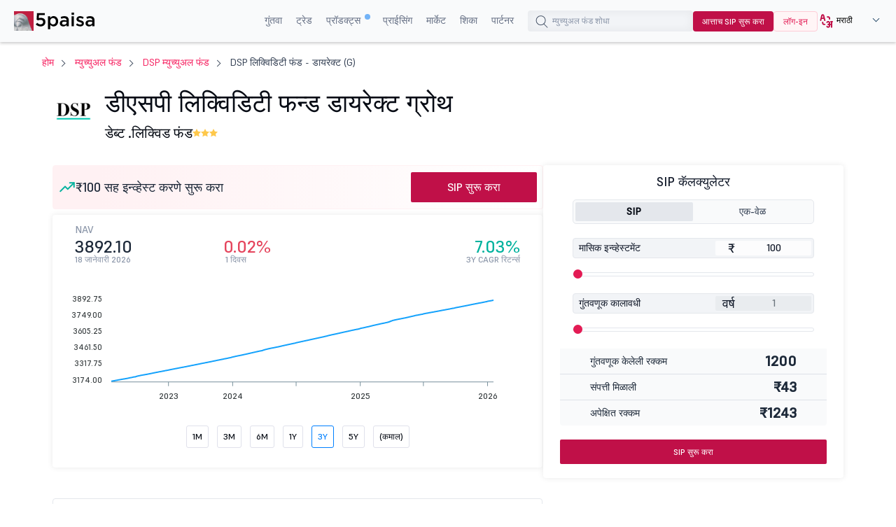

--- FILE ---
content_type: text/html;charset=utf-8
request_url: https://www.5paisa.com/marathi/mutual-funds/dsp-liquidity-fund-direct-growth
body_size: 58233
content:
<!DOCTYPE html>
<html lang="mr" dir="ltr" prefix="og: https://ogp.me/ns#">
  <head>
        <script>window.addEventListener('message',  receiveMessage,  false);

      function  receiveMessage(evt)  {

        try  {

        const  isdatasource  =  evt.data  &&  typeof  (evt.data)  == 'string'  ?  (  typeof  (JSON.parse(evt.data).data_source)  !== 'undefined'?  JSON.parse(evt.data).data_source.match(/iframe/):false)  :  (typeof  (evt.data.data_source)  !== 'undefined'?  evt.data.data_source.match(/iframe/):false)

        if(isdatasource){

        var  evt_data  =  typeof  (evt.data)  == 'string'  ?  JSON.parse(evt.data):  evt.data;

        dataLayer.push(evt_data)

        }

         }  catch  (error)  {  
          console.log("",  error);

          }

      }</script>
      <!-- Google Tag Manager -->
    <script>if(navigator.userAgent.toLowerCase().indexOf('lighthouse')  <  0  &&  navigator.userAgent.toLowerCase().indexOf('speed insights')  <  0)  {


      function  downloadJSAtOnload()  {

        try  {

          (function(w,d,s,l,i){w[l]=w[l]||[];w[l].push({'gtm.start':new  Date().getTime(),event:'gtm.js'});var  f=d.getElementsByTagName(s)[0],j=d.createElement(s),dl=l!='dataLayer'?'&l='+l:'';j.defer=true;j.async=true;j.src='https://www.googletagmanager.com/gtm.js?id='+i+dl;f.parentNode.insertBefore(j,f);})(window,document,'script','dataLayer','GTM-TPKFC6');

        }  catch(err)  {

          console.log("JS GTM error",  err);

        }

      }    

      if(window.addEventListener)window.addEventListener("load",downloadJSAtOnload,!1);else  if(window.attachEvent)window.attachEvent("onload",downloadJSAtOnload);else  window.onload=downloadJSAtOnload;

     

    }</script>

    <!-- End Google Tag Manager -->
    <!-- start clevertap -->
   <!-- <script type="text/javascript">
     var clevertap = {event:[], profile:[], account:[], onUserLogin:[], notifications:[], privacy:[]};
    // replace with the CLEVERTAP_ACCOUNT_ID with the actual ACCOUNT ID value from your Dashboard -> Settings page
    clevertap.account.push({"id": "R74-5R4-6W5Z"});
    clevertap.privacy.push({optOut: false}); //set the flag to true, if the user of the device opts out of sharing their data
    clevertap.privacy.push({useIP: false}); //set the flag to true, if the user agrees to share their IP data
    (function () {
        var wzrk = document.createElement('script');
        wzrk.type = 'text/javascript';
        wzrk.async = true;
        wzrk.src = ('https:' == document.location.protocol ? 'https://d2r1yp2w7bby2u.cloudfront.net' : 'http://static.clevertap.com') + '/js/clevertap.min.js';
        var s = document.getElementsByTagName('script')[0];
        s.parentNode.insertBefore(wzrk, s);
      })();
   </script>-->
   <!-- end clevertap -->
    <meta charset="utf-8" />
<link rel="canonical" href="https://www.5paisa.com/marathi/mutual-funds/dsp-liquidity-fund-direct-growth" />
<meta name="Generator" content="Drupal 10 (https://www.drupal.org)" />
<meta name="MobileOptimized" content="width" />
<meta name="HandheldFriendly" content="true" />
<meta name="viewport" content="width=device-width, initial-scale=1.0" />
<meta name="robots" content="index, follow" />
<meta name="title" content="डीएसपी लिक्विडिटी फंड डायरेक्ट ग्रोथ - एनएव्ही, रिटर्न आणि परफॉर्मन्स" />
<meta name="description" content="डीएसपी लिक्विडिटी फंड डायरेक्ट ग्रोथ - डीएसपी लिक्विडिटी फंड एनएव्ही, एसआयपी रिटर्न, फंड परफॉर्मन्स पोर्टफोलिओ वाटप, खर्चाचा रेशिओ आणि पीअर विश्लेषण पाहा. आजच 5paisa सह DSP लिक्विडिटी फंडमध्ये इन्व्हेस्ट करणे सुरू करा" />
<meta property="og:locale" content="en" />
<meta property="og:type" content="website" />
<meta property="og:title" content="डीएसपी लिक्विडिटी फंड डायरेक्ट ग्रोथ - एनएव्ही, रिटर्न आणि परफॉर्मन्स" />
<meta property="og:description" content="डीएसपी लिक्विडिटी फंड डायरेक्ट ग्रोथ - डीएसपी लिक्विडिटी फंड एनएव्ही, एसआयपी रिटर्न, फंड परफॉर्मन्स पोर्टफोलिओ वाटप, खर्चाचा रेशिओ आणि पीअर विश्लेषण पाहा. आजच 5paisa सह DSP लिक्विडिटी फंडमध्ये इन्व्हेस्ट करणे सुरू करा" />
<meta property="og:url" content="https://www.5paisa.com/node/31018" />
<meta property="og:site_name" content="5paisa" />
<meta property="twitter:card" content="summary_large_image" />
<meta property="twitter:title" content="डीएसपी लिक्विडिटी फंड डायरेक्ट ग्रोथ - एनएव्ही, रिटर्न आणि परफॉर्मन्स" />
<meta property="twitter:description" content="डीएसपी लिक्विडिटी फंड डायरेक्ट ग्रोथ - डीएसपी लिक्विडिटी फंड एनएव्ही, एसआयपी रिटर्न, फंड परफॉर्मन्स पोर्टफोलिओ वाटप, खर्चाचा रेशिओ आणि पीअर विश्लेषण पाहा. आजच 5paisa सह DSP लिक्विडिटी फंडमध्ये इन्व्हेस्ट करणे सुरू करा" />
<meta property="twitter:site" content="@5paisa" />
<link rel="stylesheet" href="/marathi/mutual-funds/themes/custom/fivepaisa/css/sticky.min.css" media="print" onload="this.media=&#039;all&#039;" />
<link rel="icon" href="https://storage.googleapis.com/5paisa-prod-storage/files/favicon-96x96_0_1.png" type="image/png" />
<link rel="alternate" href="https://www.5paisa.com/mutual-funds/dsp-liquidity-fund-direct-growth" hreflang="x-default" />
<link rel="alternate" href="https://www.5paisa.com/mutual-funds/dsp-liquidity-fund-direct-growth" hreflang="en-IN" />
<link rel="alternate" href="https://www.5paisa.com/hindi/mutual-funds/dsp-liquidity-fund-direct-growth" hreflang="hi-IN" />
<link rel="alternate" href="https://www.5paisa.com/gujarati/mutual-funds/dsp-liquidity-fund-direct-growth" hreflang="gu-IN" />
<link rel="alternate" href="https://www.5paisa.com/marathi/mutual-funds/dsp-liquidity-fund-direct-growth" hreflang="mr-IN" />

    <title>डीएसपी लिक्विडिटी फंड डायरेक्ट ग्रोथ - एनएव्ही, रिटर्न आणि परफॉर्मन्स</title>
    
    <link rel="stylesheet" media="all" href="/marathi/mutual-funds/themes/custom/fivepaisa/css/bootstrap.min.css?t90xlm" async />
<link rel="stylesheet" media="all" href="/marathi/mutual-funds/themes/custom/fivepaisa/css/global-header-footer.min.css?t90xlm" async />
<link rel="stylesheet" media="all" href="/marathi/mutual-funds/themes/custom/fivepaisa/css/less/mf-scheme-stylesheet.css?t90xlm" defer />

    
	<!-- facebook domain verification start -->
    <meta name="facebook-domain-verification" content="nddetdl0yh8y6225vj78e93sxed542" />    <!-- facebook domain verification end -->
  
                              <script>!function(e){var  n="https://s.go-mpulse.net/boomerang/";if("False"=="True")e.BOOMR_config=e.BOOMR_config||{},e.BOOMR_config.PageParams=e.BOOMR_config.PageParams||{},e.BOOMR_config.PageParams.pci=!0,n="https://s2.go-mpulse.net/boomerang/";if(window.BOOMR_API_key="4PPDE-S3QLQ-M7K65-SAQPZ-HPDKT",function(){function  e(){if(!o){var  e=document.createElement("script");e.id="boomr-scr-as",e.src=window.BOOMR.url,e.async=!0,i.parentNode.appendChild(e),o=!0}}function  t(e){o=!0;var  n,t,a,r,d=document,O=window;if(window.BOOMR.snippetMethod=e?"if":"i",t=function(e,n){var  t=d.createElement("script");t.id=n||"boomr-if-as",t.src=window.BOOMR.url,BOOMR_lstart=(new  Date).getTime(),e=e||d.body,e.appendChild(t)},!window.addEventListener&&window.attachEvent&&navigator.userAgent.match(/MSIE [67]\./))return  window.BOOMR.snippetMethod="s",void  t(i.parentNode,"boomr-async");a=document.createElement("IFRAME"),a.src="about:blank",a.title="",a.role="presentation",a.loading="eager",r=(a.frameElement||a).style,r.width=0,r.height=0,r.border=0,r.display="none",i.parentNode.appendChild(a);try{O=a.contentWindow,d=O.document.open()}catch(_){n=document.domain,a.src="javascript:var  d=document.open();d.domain=\u0027"+n+"';void(0);",O=a.contentWindow,d=O.document.open()}if(n)d._boomrl=function(){this.domain=n,t()},d.write("<bo"+"dy onload='document._boomrl();'>");else  if(O._boomrl=function(){t()},O.addEventListener)O.addEventListener("load",O._boomrl,!1);else  if(O.attachEvent)O.attachEvent("onload",O._boomrl);d.close()}function  a(e){window.BOOMR_onload=e&&e.timeStamp||(new  Date).getTime()}if(!window.BOOMR||!window.BOOMR.version&&!window.BOOMR.snippetExecuted){window.BOOMR=window.BOOMR||{},window.BOOMR.snippetStart=(new  Date).getTime(),window.BOOMR.snippetExecuted=!0,window.BOOMR.snippetVersion=12,window.BOOMR.url=n+"4PPDE-S3QLQ-M7K65-SAQPZ-HPDKT";var  i=document.currentScript||document.getElementsByTagName("script")[0],o=!1,r=document.createElement("link");if(r.relList&&"function"==typeof  r.relList.supports&&r.relList.supports("preload")&&"as"in  r)window.BOOMR.snippetMethod="p",r.href=window.BOOMR.url,r.rel="preload",r.as="script",r.addEventListener("load",e),r.addEventListener("error",function(){t(!0)}),setTimeout(function(){if(!o)t(!0)},3e3),BOOMR_lstart=(new  Date).getTime(),i.parentNode.appendChild(r);else  t(!1);if(window.addEventListener)window.addEventListener("load",a,!1);else  if(window.attachEvent)window.attachEvent("onload",a)}}(),"".length>0)if(e&&"performance"in  e&&e.performance&&"function"==typeof  e.performance.setResourceTimingBufferSize)e.performance.setResourceTimingBufferSize();!function(){if(BOOMR=e.BOOMR||{},BOOMR.plugins=BOOMR.plugins||{},!BOOMR.plugins.AK){var  n=""=="true"?1:0,t="",a="anw2dbaxgxzuy2lmy2fa-f-e01abef1b-clientnsv4-s.akamaihd.net",i="false"=="true"?2:1,o={"ak.v":"39","ak.cp":"898636","ak.ai":parseInt("954227",10),"ak.ol":"0","ak.cr":2,"ak.ipv":4,"ak.proto":"http/1.1","ak.rid":"1fa1361a","ak.r":49064,"ak.a2":n,"ak.m":"dsca","ak.n":"essl","ak.bpcip":"3.144.158.0","ak.cport":40952,"ak.gh":"23.32.9.82","ak.quicv":"","ak.tlsv":"tls1.2","ak.0rtt":"","ak.0rtt.ed":"","ak.csrc":"-","ak.acc":"bbr","ak.t":"1768736394","ak.ak":"hOBiQwZUYzCg5VSAfCLimQ==lp83Z2MhvFtZDQ2UwkAC0/lgBFuYhH2e0KkpmIHE4vW8aW+crHyLAhFx9u4lqhMTYvHqiF+bgLhZ6tmsQ4Uee7dg71SB7Smji3gjA6Ux3TYnOUqZbKFjkdkdMNgm8QeU1AzEQdKKv0bePHNbh8uGLM+MbCFJ44PqHJSepmAoj/A7pf3QqvCKKRe0dqySEy6DjfOMO49JBIR/euSBx13hWQMHicp9G4sSeFGF58d7D9WJCwLzE8nrcB69pUoRAKA1q1PwkjnbB7friWaze/zqv6Uj/wwPp/GtvY8OtDUutNxythqmweceaH7SAi07nXSpijDTqHvlMLHvmkDazAV0bLemQdKURkJzdPhlFeI6z6J1BFVToizUrDuTn6QilSHI+O/U1h+2dlnAViMWrjseG7v1wTrUoHmWxxak8XfVjzo=","ak.pv":"87","ak.dpoabenc":"","ak.tf":i};if(""!==t)o["ak.ruds"]=t;var  r={i:!1,av:function(n){var  t="http.initiator";if(n&&(!n[t]||"spa_hard"===n[t]))o["ak.feo"]=void  0!==e.aFeoApplied?1:0,BOOMR.addVar(o)},rv:function(){var  e=["ak.bpcip","ak.cport","ak.cr","ak.csrc","ak.gh","ak.ipv","ak.m","ak.n","ak.ol","ak.proto","ak.quicv","ak.tlsv","ak.0rtt","ak.0rtt.ed","ak.r","ak.acc","ak.t","ak.tf"];BOOMR.removeVar(e)}};BOOMR.plugins.AK={akVars:o,akDNSPreFetchDomain:a,init:function(){if(!r.i){var  e=BOOMR.subscribe;e("before_beacon",r.av,null,null),e("onbeacon",r.rv,null,null),r.i=!0}return  this},is_complete:function(){return!0}}}}()}(window);</script><script type="text/javascript" data-id="marathi" data-language="MoxLanguage"></script><script type="text/javascript" data-id="marathi" data-language="MoxLanguage" src="/marathi/Paisa_Gateway.js"></script></head>
  <body class="path-node page-node-type-mutual-fund">
   
    <noscript><iframe src="https://www.googletagmanager.com/ns.html?id=GTM-TPKFC6" height="0" width="0" style="display:none;visibility:hidden"></iframe></noscript>
    
      <div class="dialog-off-canvas-main-canvas" data-off-canvas-main-canvas>
    <div class="wrapper">
	<!-- header start here -->

			<header>
				<div class="menu-block">
					<div class="menu-block__wrapper">
												 <div class="menu-block__logo">
							<a href="https://www.5paisa.com/marathi" class="logo--img">
								<img src="https://storage.googleapis.com/5paisa-prod-storage/app_logo/5paisalogonew.svg" alt="Home" width="135" height="40" title="Home" />
							</a>
						</div>
						<div class="block__rightwrapper">
																					  
  <script src="https://accounts.google.com/gsi/client" async defer></script>


<div class="menu-block__right hidden-xs">
                <nav>
                <ul class="menu-block__list"><li class="menu-block__dropdown tabMenu">
                <a role="button" href="" title="Invest">गुंतवा</a>
                <ul class="menu-block__dropdownlist tab-menu">
                <li><div class="submenu__wrapper"><div class="submenu__mainwrapper ">
                                <div class="headingtxtmenu">गुंतवणूक उत्पादने</div>
                                <div class="submenu__wrapperbox aligncenter">
                                <ul><li>
                                <a href="https://www.5paisa.com/marathi/investment-products/stocks-equity-trading" title="Stocks">
                                <span class="bg-stocks"></span>
                                <span class="menuspantext">
                                    <span>स्टॉक</span>
                                <p>MTFS, ॲडव्हान्स्ड चार्ट्स, ॲडव्हायजरी आणि बरेच काही- अगदी तुमच्या बोटांच्या टोकावर.</p>
                                </span>
                                </a>
                            </li><li>
                                <a href="https://www.5paisa.com/marathi/mutual-funds/" title="Mutual Funds">
                                <span class="bg-mutual_funds"></span>
                                <span class="menuspantext">
                                    <span>म्युच्युअल फंड</span>
                                <p>0% कमिशनवर टॉप परफॉर्मिंग फंडमध्ये इन्व्हेस्ट करा</p>
                                </span>
                                </a>
                            </li><li>
                                <a href="https://www.5paisa.com/marathi/ipo" title="IPOs">
                                <span class="bg-ipos"></span>
                                <span class="menuspantext">
                                    <span>IPO</span>
                                <p>काही क्लिकमध्ये IPO साठी अप्लाय करा!</p>
                                </span>
                                </a>
                            </li></ul><ul><li>
                                <a href="https://www.5paisa.com/marathi/etf" title="ETF">
                                <span class="bg-etf"></span>
                                <span class="menuspantext">
                                    <span>ETF</span>
                                <p>लवचिक इन्व्हेस्टमेंटसह सोप्या विविधतेचा आनंद घ्या</p>
                                </span>
                                </a>
                            </li><li>
                                <a href="https://www.5paisa.com/marathi/invest-in-us-markets" title="US Stocks">
                                <span class="bg-us_stocks"></span>
                                <span class="menuspantext">
                                    <span>US स्टॉक</span>
                                <p>US स्टॉक आणि ETF मध्ये अखंडपणे विविधता आणा!</p>
                                </span>
                                </a>
                            </li></ul></div></div><div class="submenu__mainwrapper rightboxwrapper">
                                <div class="headingtxtmenu">टूल्स</div>
                                <div class="submenu__wrapperbox aligncenter">
                                <ul><li>
                                <a href="https://www.5paisa.com/marathi/calculators/brokerage-calculator" title="Brokerage Calculator">
                                <span class="bg-brokerage_calculator"></span>
                                <span class="menuspantext">
                                    <span>ब्रोकरेज कॅल्क्युलेटर</span>
                                
                                </span>
                                </a>
                            </li><li>
                                <a href="https://www.5paisa.com/marathi/calculators/sip-calculator" title="SIP Calculator">
                                <span class="bg-sip_calculator"></span>
                                <span class="menuspantext">
                                    <span>SIP कॅलक्युलेटर</span>
                                
                                </span>
                                </a>
                            </li><li>
                                <a href="https://www.5paisa.com/marathi/stock-comparison" title="Stock Comparison">
                                <span class="bg-stock_comparison"></span>
                                <span class="menuspantext">
                                    <span>स्टॉकची तुलना</span>
                                
                                </span>
                                </a>
                            </li><li>
                                <a href="https://www.5paisa.com/marathi/stock-screener" title="Stock Screener">
                                <span class="bg-stock_screener"></span>
                                <span class="menuspantext">
                                    <span>स्टॉक स्क्रीनर</span>
                                
                                </span>
                                </a>
                            </li><li>
                                <a href="https://www.5paisa.com/marathi/calculators/elss-calculator" title="ELSS Calculator">
                                <span class="bg-elss_calculator"></span>
                                <span class="menuspantext">
                                    <span>ईएलएसएस कॅल्क्युलेटर</span>
                                
                                </span>
                                </a>
                            </li><li>
                                <a href="https://www.5paisa.com/marathi/calculators/swp-calculator" title="SWP Calculator">
                                <span class="bg-swp_calculator"></span>
                                <span class="menuspantext">
                                    <span>SWP कॅल्क्युलेटर</span>
                                
                                </span>
                                </a>
                            </li><li>
                                <a href="https://www.5paisa.com/marathi/calculators" class="linkcolor" title="All Calculators">सर्व कॅल्क्युलेटर्स
                                    <svg width="12" height="13" viewBox="0 0 12 13" fill="none" xmlns="http://www.w3.org/2000/svg"><path d="M4.5 3.5L7.5 6.5L4.5 9.5" stroke="#1570EF" stroke-linecap="round" stroke-linejoin="round"></path></svg>
                                </a>
                            </li></ul></div></div></div></li></ul><li class="menu-block__dropdown tabMenu">
                <a role="button" href="" title="Trade">ट्रेड</a>
                <ul class="menu-block__dropdownlist tab-menu">
                <li><div class="submenu__wrapper"><div class="submenu__mainwrapper ">
                                <div class="headingtxtmenu">ट्रेडिंग उत्पादने</div>
                                <div class="submenu__wrapperbox aligncenter">
                                <ul><li>
                                <a href="https://www.5paisa.com/marathi/derivatives" title="Future & Options">
                                <span class="bg-future_n_options"></span>
                                <span class="menuspantext">
                                    <span>फ्यूचर आणि पर्याय</span>
                                <p>दूर समाप्ती करारांसह सबंध विभागांमध्ये ट्रेड F&amp;O करार</p>
                                </span>
                                </a>
                            </li><li>
                                <a href="https://www.5paisa.com/marathi/investment-products/commodity-trading" title="Commodity">
                                <span class="bg-commodity"></span>
                                <span class="menuspantext">
                                    <span>कमोडिटी</span>
                                <p>पारंपारिक सिक्युरिटीजच्या पलीकडे तुमच्या पोर्टफोलिओत विविधता आणा</p>
                                </span>
                                </a>
                            </li></ul></div></div><div class="submenu__mainwrapper rightboxwrapper">
                                <div class="headingtxtmenu">टूल्स</div>
                                <div class="submenu__wrapperbox aligncenter">
                                <ul><li>
                                <a href="https://www.5paisa.com/marathi/calculators/margin-calculator" title="Margin Calculator">
                                <span class="bg-margin_calculator"></span>
                                <span class="menuspantext">
                                    <span>मार्जिन कॅल्क्युलेटर</span>
                                
                                </span>
                                </a>
                            </li><li>
                                <a href="https://www.5paisa.com/marathi/stock-screener" title="Stock Screener">
                                <span class="bg-stock_screener"></span>
                                <span class="menuspantext">
                                    <span>स्टॉक स्क्रीनर</span>
                                
                                </span>
                                </a>
                            </li><li>
                                <a href="https://www.5paisa.com/marathi/calculators" class="linkcolor" title="All Calculators">सर्व कॅल्क्युलेटर्स
                                    <svg width="12" height="13" viewBox="0 0 12 13" fill="none" xmlns="http://www.w3.org/2000/svg"><path d="M4.5 3.5L7.5 6.5L4.5 9.5" stroke="#1570EF" stroke-linecap="round" stroke-linejoin="round"></path></svg>
                                </a>
                            </li></ul></div></div></div></li></ul><li class="menu-block__dropdown tabMenu">
                <a role="button" href="" title="Products">प्रॉडक्ट्स <sup class="activenew"></sup></a>
                <ul class="menu-block__dropdownlist tab-menu">
                <li><div class="submenu__wrapper"><div class="submenu__mainwrapper ">
                                <div class="headingtxtmenu">5paisa प्लॅटफॉर्म</div>
                                <div class="submenu__wrapperbox aligncenter">
                                <ul><li>
                                <a href="https://www.5paisa.com/marathi/technology/mobile-trading-app" title="5paisa Trading App">
                                <span class="bg-5paisa_trading_app"></span>
                                <span class="menuspantext">
                                    <span>5paisa ट्रेडिंग ॲप</span>
                                <p>सॅव्ही ट्रेडर्स आणि इन्व्हेस्टर्ससाठी गो-टू मोबाईल ॲप!</p>
                                </span>
                                </a>
                            </li><li>
                                <a href="https://www.5paisa.com/marathi/technology/web-platform" title="Web Platform">
                                <span class="bg-web_platform"></span>
                                <span class="menuspantext">
                                    <span>वेब प्लॅटफॉर्म</span>
                                <p>अखंड मोठ्या-स्क्रीन ट्रेडिंग अनुभवासाठी डेस्कटॉप ट्रेडिंग प्लॅटफॉर्म.</p>
                                </span>
                                </a>
                            </li><li>
                                <a href="https://www.5paisa.com/marathi/technology/5paisa-exe" title="5paisa EXE">
                                <span class="bg-5paisa_exe"></span>
                                <span class="menuspantext">
                                    <span>5paisa EXE</span>
                                <p>जलद आणि अजाईल ट्रेडरसाठी डेस्कटॉप-आधारित प्लॅटफॉर्मवर जा</p>
                                </span>
                                </a>
                            </li></ul><ul><li>
                                <a href="https://www.5paisa.com/marathi/derivatives" title="FnO360">
                                <span class="bg-fno360"></span>
                                <span class="menuspantext">
                                    <span>एफएनओ 360</span>
                                <p>डेरिव्हेटिव्ह ट्रेडर्ससाठी खासकरून डिझाईन केलेले ट्रेडिंग टर्मिनल.</p>
                                </span>
                                </a>
                            </li><li>
                                <a href="https://xstream.5paisa.com/" title="Xstream APIs">
                                <span class="bg-xstream_apis"></span>
                                <span class="menuspantext">
                                    <span>एक्स्स्ट्रीम एपीआय</span>
                                <p>आमच्या मोफत, जलद आणि सोप्या API प्लॅटफॉर्मसह ट्रेडिंगचे भविष्य उघडा</p>
                                </span>
                                </a>
                            </li><li>
                                <a href="https://www.5paisa.com/marathi/technology/scalper-terminal" title="Scalper Terminal">
                                <span class="bg-scalper_terminal"></span>
                                <span class="menuspantext">
                                    <span>स्कॅल्पर टर्मिनल <span class="blink-soft">नवीन</span></span>
                                <p>त्वरित कीबोर्ड अंमलबजावणीसह लाईटनिंग-फास्ट स्कॅल्पिंग इंटरफेस.</p>
                                </span>
                                </a>
                            </li></ul><ul><li>
                                <a href="https://www.5paisa.com/marathi/investment-products/margin-trading-facility-mtf" title="Pay Later MTF">
                                <span class="bg-pay_later_mtf"></span>
                                <span class="menuspantext">
                                    <span>पे लेटर MTF</span>
                                <p>मार्केटचा ताबडतोब जप्त करा, नंतरच्या संधी देय करा</p>
                                </span>
                                </a>
                            </li><li>
                                <a href="https://www.5paisa.com/marathi/technology/mcp-ai-trading-assistant" title="5paisa MCP">
                                <span class="bg-5paisa_mcp"></span>
                                <span class="menuspantext">
                                    <span>5paisa MCP</span>
                                <p>नैसर्गिक संभाषणासह तुमचा AI ट्रेडिंग साथीदार</p>
                                </span>
                                </a>
                            </li><li>
                                <a href="https://www.5paisa.com/marathi/technology/trading-view" title="Trade on Charts">
                                <span class="bg-trade_on_charts"></span>
                                <span class="menuspantext">
                                    <span>चार्ट्सवर ट्रेड करा</span>
                                <p>ट्रेडिंगव्ह्यू चार्ट्स मधून थेट Tv.5paisa सह ट्रेड करा.</p>
                                </span>
                                </a>
                            </li></ul></div></div></div></li></ul><li class="menu-block__dropdown">
                <a href="https://www.5paisa.com/marathi/brokerage-charges" title="Pricing">प्राईसिंग</a>
                <ul class="menu-block__dropdownlist">
                <li><div class="submenu__wrapper"></div></li></ul><li class="menu-block__dropdown tabMenu">
                <a role="button" href="" title="Markets">मार्केट</a>
                <ul class="menu-block__dropdownlist tab-menu">
                <li><div class="submenu__wrapper tabsubmenu">
                        <div class="submenu__wrapperbox aligncenter">
                        <ul class="submenulinks__tabs"><li><a href="#MarketMovers" title="Market Movers">मार्केट मूव्हर्स</a></li><li><a href="#Stocks" title="Stocks">स्टॉक</a></li><li><a href="#PopularStocks" title="Popular Stocks">लोकप्रिय स्टॉक</a></li><li><a href="#Indices" title="Indices">इंडायसेस</a></li><li><a href="#IPO" title="IPO">IPO</a></li><li><a href="#MutualFunds" title="Mutual Funds">म्युच्युअल फंड</a></li></ul><div class="submenutab__wrapper"><div class="submenu__tabcontent" id="MarketMovers"><div class="submenu__catgorywrapper"><ul><li><a href="https://www.5paisa.com/marathi/share-market-today" title="Market Today"><span class="bg-market_today"></span><span class="menuspantext"><span>आजचे मार्केट</span></span></a></li><li><a href="https://www.5paisa.com/marathi/share-market-today/52-week-high" title="52 Week High"><span class="bg-52_week_high"></span><span class="menuspantext"><span>52 वीक हाय</span></span></a></li><li><a href="https://www.5paisa.com/marathi/share-market-today/52-week-low" title="52 Week Low"><span class="bg-52_week_low"></span><span class="menuspantext"><span>52 वीक लो</span></span></a></li><li><a href="https://www.5paisa.com/marathi/share-market-today/fii-dii" title="FII DII"><span class="bg-fii_dii"></span><span class="menuspantext"><span>एफआयआय डीआयआय</span></span></a></li><li><a href="https://www.5paisa.com/marathi/share-market-today/top-gainers" title="Top Gainers"><span class="bg-top_gainers"></span><span class="menuspantext"><span>टॉप गेनर्स</span></span></a></li><li><a href="https://www.5paisa.com/marathi/share-market-today/top-losers" title="Top Losers"><span class="bg-top_losers"></span><span class="menuspantext"><span>टॉप लूझर</span></span></a></li></ul></div><div class="submenu__catgorywrapper"><ul><li><a href="https://www.5paisa.com/marathi/share-market-today/volume-shockers-nse" title="Volume Shockers"><span class="bg-volume_shockers"></span><span class="menuspantext"><span>वॉल्यूम शॉकर्स</span></span></a></li><li><a href="https://www.5paisa.com/marathi/share-market-today/value-shockers-nse" title="Value Shockers"><span class="bg-value_shockers"></span><span class="menuspantext"><span>वॅल्यू शॉकर्स</span></span></a></li><li><a href="https://www.5paisa.com/marathi/share-market-today/only-buyers-nse" title="Only Buyers"><span class="bg-only_buyers"></span><span class="menuspantext"><span>केवळ खरेदीदार</span></span></a></li><li><a href="https://www.5paisa.com/marathi/share-market-today/only-sellers-nse" title="Only Sellers"><span class="bg-only_sellers"></span><span class="menuspantext"><span>केवळ विक्रेते</span></span></a></li></ul></div></div><div class="submenu__tabcontent" id="Stocks"><div class="submenu__catgorywrapper"><ul><li><a href="https://www.5paisa.com/marathi/share-market-today/stocks-to-buy-or-sell-today" title="Stocks to Buy Today"><span class="bg-stocks_to_buy_today"></span><span class="menuspantext"><span>आज खरेदी करण्यासाठी स्टॉक</span></span></a></li><li><a href="https://www.5paisa.com/marathi/share-market-today/penny-stocks" title="Penny Stocks"><span class="bg-penny_stocks"></span><span class="menuspantext"><span>पेनी स्टॉक्स</span></span></a></li><li><a href="https://www.5paisa.com/marathi/share-market-today/stocks-to-buy-under-rs-10" title="Stocks Under 10"><span class="bg-stocks_under_10"></span><span class="menuspantext"><span>10 च्या आत स्टॉक</span></span></a></li><li><a href="https://www.5paisa.com/marathi/share-market-today/stocks-to-buy-under-rs-50" title="Stocks Under 50"><span class="bg-stocks_under_50"></span><span class="menuspantext"><span>50 च्या आत स्टॉक</span></span></a></li><li><a href="https://www.5paisa.com/marathi/share-market-today/stocks-to-buy-under-rs-100" title="Stocks Under 100"><span class="bg-stocks_under_100"></span><span class="menuspantext"><span>100 च्या आत स्टॉक</span></span></a></li><li><a href="https://www.5paisa.com/marathi/share-market-today/stocks-to-buy-under-rs-500" title="Stocks Under 500"><span class="bg-stocks_under_500"></span><span class="menuspantext"><span>500 च्या आत स्टॉक</span></span></a></li></ul></div><div class="submenu__catgorywrapper"><ul><li><a href="https://www.5paisa.com/marathi/share-market-today/btst-stocks-for-the-day" title="BTST Stocks"><span class="bg-btst_stocks"></span><span class="menuspantext"><span>BTST स्टॉक</span></span></a></li><li><a href="https://www.5paisa.com/marathi/share-market-today/multibagger-stocks" title="Multibagger Stocks"><span class="bg-multibagger_stocks"></span><span class="menuspantext"><span>मल्टीबॅगर स्टॉक्स</span></span></a></li><li><a href="https://www.5paisa.com/marathi/share-market-today/bonus" title="Bonus"><span class="bg-bonus"></span><span class="menuspantext"><span>बोनस</span></span></a></li><li><a href="https://www.5paisa.com/marathi/share-market-today/rights" title="Rights"><span class="bg-rights"></span><span class="menuspantext"><span>हक्क</span></span></a></li><li><a href="https://www.5paisa.com/marathi/share-market-today/splits" title="Splits"><span class="bg-splits"></span><span class="menuspantext"><span>विभाजन</span></span></a></li><li><a href="https://www.5paisa.com/marathi/share-market-today/dividends" title="Dividends"><span class="bg-dividends"></span><span class="menuspantext"><span>लाभांश</span></span></a></li></ul></div><div class="submenu__catgorywrapper"><ul><li><a href="https://www.5paisa.com/marathi/share-market-today/large-cap-stocks" title="Large Cap Stocks"><span class="bg-large_cap_stocks"></span><span class="menuspantext"><span>लार्ज कॅप स्टॉक</span></span></a></li><li><a href="https://www.5paisa.com/marathi/share-market-today/mid-cap-stocks" title="Mid Cap Stocks"><span class="bg-mid_cap_stocks"></span><span class="menuspantext"><span>मिड कॅप स्टॉक</span></span></a></li><li><a href="https://www.5paisa.com/marathi/share-market-today/small-cap-stocks" title="Small Cap Stocks"><span class="bg-small_cap_stocks"></span><span class="menuspantext"><span>स्मॉल कॅप स्टॉक</span></span></a></li><li><a href="https://www.5paisa.com/marathi/group-stocks/hero-shares" title="Group Stocks"><span class="bg-group_stocks"></span><span class="menuspantext"><span>ग्रुप स्टॉक्स</span></span></a></li><li><a href="https://www.5paisa.com/marathi/nifty-50-stocks-list" title="Nifty 50 Stock List"><span class="bg-nifty_50_stock_list"></span><span class="menuspantext"><span>निफ्टी 50 स्टोक लिस्ट</span></span></a></li><li><a href="https://www.5paisa.com/marathi/share-market-today/india-adrs" title="Indian ADRs"><span class="bg-indian_adrs"></span><span class="menuspantext"><span>भारतीय ADR</span></span></a></li></ul></div></div><div class="submenu__tabcontent" id="PopularStocks"><div class="submenu__catgorywrapper"><ul><li><a href="https://www.5paisa.com/marathi/stocks/lici-share-price" title="LIC"><span class="bg-lic"></span><span class="menuspantext"><span>एलआयसी</span></span></a></li><li><a href="https://www.5paisa.com/marathi/stocks/tatamotors-share-price" title="Tata Motors"><span class="bg-tata_motors"></span><span class="menuspantext"><span>टाटा मोटर्स</span></span></a></li><li><a href="https://www.5paisa.com/marathi/stocks/irfc-share-price" title="IRFC"><span class="bg-irfc"></span><span class="menuspantext"><span>आयआरएफसी</span></span></a></li><li><a href="https://www.5paisa.com/marathi/stocks/itc-share-price" title="ITC"><span class="bg-itc"></span><span class="menuspantext"><span>ITC</span></span></a></li><li><a href="https://www.5paisa.com/marathi/stocks/tatasteel-share-price" title="Tata Steel"><span class="bg-tata_steel"></span><span class="menuspantext"><span>टाटा स्टील</span></span></a></li><li><a href="https://www.5paisa.com/marathi/stocks/adanient-share-price" title="Adani Enterprises"><span class="bg-adani_enterprises"></span><span class="menuspantext"><span>अदानी एंटरप्राईजेस</span></span></a></li></ul></div><div class="submenu__catgorywrapper"><ul><li><a href="https://www.5paisa.com/marathi/stocks/yesbank-share-price" title="Yes Bank"><span class="bg-yes_bank"></span><span class="menuspantext"><span>येस बँक</span></span></a></li><li><a href="https://www.5paisa.com/marathi/stocks/suzlon-share-price" title="Suzlon"><span class="bg-suzlon"></span><span class="menuspantext"><span>सुझलॉन</span></span></a></li><li><a href="https://www.5paisa.com/marathi/stocks/tcs-share-price" title="TCS"><span class="bg-tcs"></span><span class="menuspantext"><span>TCS</span></span></a></li><li><a href="https://www.5paisa.com/marathi/stocks/sbin-share-price" title="SBI"><span class="bg-sbi"></span><span class="menuspantext"><span>SBI</span></span></a></li><li><a href="https://www.5paisa.com/marathi/stocks/infy-share-price" title="Infosys"><span class="bg-infosys"></span><span class="menuspantext"><span>इन्फोसिस</span></span></a></li><li><a href="https://www.5paisa.com/marathi/stocks/adanipower-share-price" title="Adani Power"><span class="bg-adani_power"></span><span class="menuspantext"><span>अदानी पॉवर</span></span></a></li></ul></div><div class="submenu__catgorywrapper"><ul><li><a href="https://www.5paisa.com/marathi/stocks/reliance-share-price" title="Reliance"><span class="bg-reliance"></span><span class="menuspantext"><span>रिलायन्स</span></span></a></li><li><a href="https://www.5paisa.com/marathi/stocks/tatapower-share-price" title="Tata Power"><span class="bg-tata_power"></span><span class="menuspantext"><span>टाटा पॉवर</span></span></a></li><li><a href="https://www.5paisa.com/marathi/stocks/idea-share-price" title="Idea"><span class="bg-idea"></span><span class="menuspantext"><span>आयडिया</span></span></a></li><li><a href="https://www.5paisa.com/marathi/stocks/jiofin-share-price" title="Jio Financial Services"><span class="bg-jio_financial_services"></span><span class="menuspantext"><span>जियो फाईनेन्शियल सर्विसेस लिमिटेड</span></span></a></li><li><a href="https://www.5paisa.com/marathi/stocks/zomato-share-price" title="Zomato"><span class="bg-zomato"></span><span class="menuspantext"><span>झोमॅटो</span></span></a></li><li><a href="https://www.5paisa.com/marathi/stocks/awl-share-price" title=" Adani Wilmar"><span class="bg-adani_wilmar"></span><span class="menuspantext"><span> अदानी विलमार</span></span></a></li></ul></div></div><div class="submenu__tabcontent" id="Indices"><div class="submenu__catgorywrapper"><ul><li class="headingtxtmenu">NSE</li><li><a href="https://www.5paisa.com/marathi/share-market-today/nifty-50" title="Nifty 50"><span class="bg-nifty_50"></span><span class="menuspantext"><span>निफ्टी 50</span></span></a></li><li><a href="https://www.5paisa.com/marathi/share-market-today/nifty-bank" title="Bank Nifty"><span class="bg-bank_nifty"></span><span class="menuspantext"><span>बँक निफ्टी</span></span></a></li><li><a href="https://www.5paisa.com/marathi/share-market-today/nifty-financial-services" title="FINNIFTY"><span class="bg-finnifty"></span><span class="menuspantext"><span>फिनिफ्टी</span></span></a></li><li><a href="https://www.5paisa.com/marathi/share-market-today/nifty-midcap-select" title="Nifty Midcap"><span class="bg-nifty_midcap"></span><span class="menuspantext"><span>निफ्टी मिडकॅप</span></span></a></li><li><a href="https://www.5paisa.com/marathi/share-market-today/india-vix" title="India VIX"><span class="bg-india_vix"></span><span class="menuspantext"><span>इन्डीया व्हीआईएक्स</span></span></a></li><li><a href="https://www.5paisa.com/marathi/nse" class="linkcolor" title="Know More">अधिक जाणून घ्या
                                    <svg width="12" height="13" viewBox="0 0 12 13" fill="none" xmlns="http://www.w3.org/2000/svg"><path d="M4.5 3.5L7.5 6.5L4.5 9.5" stroke="#1570EF" stroke-linecap="round" stroke-linejoin="round"></path></svg>
                                </a>
                            </li></ul></div><div class="submenu__catgorywrapper"><ul><li class="headingtxtmenu">BSE</li><li><a href="https://www.5paisa.com/marathi/share-market-today/bse-sensex" title="Sensex"><span class="bg-sensex"></span><span class="menuspantext"><span>सेंसेक्स</span></span></a></li><li><a href="https://www.5paisa.com/marathi/share-market-today/bse-bankex" title="BSE Bankex"><span class="bg-bse_bankex"></span><span class="menuspantext"><span>बीएसई बैन्केक्स</span></span></a></li><li><a href="https://www.5paisa.com/marathi/share-market-today/bse-smlcap" title="BSE Smallcap"><span class="bg-bse_smallcap"></span><span class="menuspantext"><span>BSE स्मॉलकॅप</span></span></a></li><li><a href="https://www.5paisa.com/marathi/share-market-today/bse-midcap-select" title="BSE Midcap"><span class="bg-bse_midcap"></span><span class="menuspantext"><span>बीएसई मिडकैप</span></span></a></li><li><a href="https://www.5paisa.com/marathi/share-market-today/bse-100" title="BSE 100"><span class="bg-bse_100"></span><span class="menuspantext"><span>बीएसई 100</span></span></a></li><li><a href="https://www.5paisa.com/marathi/bse" class="linkcolor" title="Know More">अधिक जाणून घ्या
                                    <svg width="12" height="13" viewBox="0 0 12 13" fill="none" xmlns="http://www.w3.org/2000/svg"><path d="M4.5 3.5L7.5 6.5L4.5 9.5" stroke="#1570EF" stroke-linecap="round" stroke-linejoin="round"></path></svg>
                                </a>
                            </li></ul></div><div class="submenu__catgorywrapper"><ul><li class="headingtxtmenu">ग्लोबल इंडेक्स</li><li><a href="https://www.5paisa.com/marathi/share-market-today/gift-nifty" title="Gift Nifty"><span class="bg-gift_nifty"></span><span class="menuspantext"><span>गिफ्ट निफ्टी</span></span></a></li><li><a href="https://www.5paisa.com/marathi/share-market-today/dow" title="Dow"><span class="bg-dow"></span><span class="menuspantext"><span>कमी</span></span></a></li><li><a href="https://www.5paisa.com/marathi/share-market-today/hang-seng" title="Hang Seng"><span class="bg-hang_seng"></span><span class="menuspantext"><span>हँग सेंग</span></span></a></li><li><a href="https://www.5paisa.com/marathi/share-market-today/s-p" title="S&P"><span class="bg-snp"></span><span class="menuspantext"><span>एस&amp;पी</span></span></a></li><li><a href="https://www.5paisa.com/marathi/share-market-today/nikkei-225" title="Nikkei 225"><span class="bg-nikkei_225"></span><span class="menuspantext"><span>निक्के 225</span></span></a></li><li><a href="https://www.5paisa.com/marathi/share-market-today/global-indices" class="linkcolor" title="Know More">अधिक जाणून घ्या
                                    <svg width="12" height="13" viewBox="0 0 12 13" fill="none" xmlns="http://www.w3.org/2000/svg"><path d="M4.5 3.5L7.5 6.5L4.5 9.5" stroke="#1570EF" stroke-linecap="round" stroke-linejoin="round"></path></svg>
                                </a>
                            </li></ul></div></div><div class="submenu__tabcontent" id="IPO"><div class="submenu__catgorywrapper"><ul><li><a href="https://www.5paisa.com/marathi/ipo" title="IPO"><span class="bg-ipo"></span><span class="menuspantext"><span>IPO</span></span></a></li><li><a href="https://www.5paisa.com/marathi/ipo/upcoming-ipo" title="Upcoming IPO"><span class="bg-upcoming_ipo"></span><span class="menuspantext"><span>आगामी IPO</span></span></a></li><li><a href="https://www.5paisa.com/marathi/ipo/current-ipo" title="Current IPO"><span class="bg-current_ipo"></span><span class="menuspantext"><span>वर्तमान IPO</span></span></a></li><li><a href="https://www.5paisa.com/marathi/ipo/closed-ipo" title="Closed IPO"><span class="bg-closed_ipo"></span><span class="menuspantext"><span>क्लोज्ड IPO</span></span></a></li><li><a href="https://www.5paisa.com/marathi/ipo/recently-listed-ipo" title="Recently Listed IPO"><span class="bg-recently_listed_ipo"></span><span class="menuspantext"><span>अलीकडेच लिस्ट केलेले IPO</span></span></a></li><li><a href="https://www.5paisa.com/marathi/ipo/ipo-allotment-status" title="IPO Allotment Status"><span class="bg-ipo_allotment_status"></span><span class="menuspantext"><span>IPO वितरण स्थिती</span></span></a></li></ul></div><div class="submenu__catgorywrapper"><ul><li><a href="https://www.5paisa.com/marathi/ipo-calendar/november-2025" title="IPO Calendar"><span class="bg-ipo_calendar"></span><span class="menuspantext"><span>IPO कॅलेंडर</span></span></a></li></ul></div></div><div class="submenu__tabcontent" id="MutualFunds"><div class="submenu__catgorywrapper"><ul><li class="headingtxtmenu">कॅटेगरी</li><li><a href="https://www.5paisa.com/marathi/mutual-funds/large-cap-funds" title="Large Cap Funds"><span class="bg-large_cap_funds"></span><span class="menuspantext"><span>लार्ज कॅप फंड</span></span></a></li><li><a href="https://www.5paisa.com/marathi/mutual-funds/mid-cap-funds" title="Mid Cap Funds"><span class="bg-mid_cap_funds"></span><span class="menuspantext"><span>मिड कॅप फंड</span></span></a></li><li><a href="https://www.5paisa.com/marathi/mutual-funds/small-cap-funds" title="Small Cap Funds"><span class="bg-small_cap_funds"></span><span class="menuspantext"><span>स्मॉल कॅप फंड</span></span></a></li><li><a href="https://www.5paisa.com/marathi/mutual-funds/elss" title="ELSS"><span class="bg-elss"></span><span class="menuspantext"><span>ईएलएसएस</span></span></a></li><li><a href="https://www.5paisa.com/marathi/mutual-funds/equity-savings" title="Equity"><span class="bg-equity"></span><span class="menuspantext"><span>इक्विटी</span></span></a></li><li><a href="https://www.5paisa.com/marathi/mutual-funds/best-debt-mutual-funds" title="Debt"><span class="bg-debt"></span><span class="menuspantext"><span>डेब्ट</span></span></a></li></ul></div><div class="submenu__catgorywrapper"><ul><li class="headingtxtmenu">AMC&#39;s</li><li><a href="https://www.5paisa.com/marathi/mutual-funds/amc/sbi-mutual-fund" title="SBI Mutual Funds"><span class="bg-sbi_mutual_funds"></span><span class="menuspantext"><span>एसबीआय म्युच्युअल फंड्स</span></span></a></li><li><a href="https://www.5paisa.com/marathi/mutual-funds/amc/hdfc-mutual-fund" title="HDFC Mutual Funds"><span class="bg-hdfc_mutual_funds"></span><span class="menuspantext"><span>एचडीएफसी म्युच्युअल फंड्स</span></span></a></li><li><a href="https://www.5paisa.com/marathi/mutual-funds/amc/axis-mutual-fund" title="Axis Mutual Funds"><span class="bg-axis_mutual_funds"></span><span class="menuspantext"><span>ॲक्सिस म्युच्युअल फंड्स</span></span></a></li><li><a href="https://www.5paisa.com/marathi/mutual-funds/amc/icici-prudential-mutual-fund" title="ICICI Pru Mutual Fund"><span class="bg-icici_pru_mutual_fund"></span><span class="menuspantext"><span>ICICI प्रू म्युच्युअल फंड</span></span></a></li><li><a href="https://www.5paisa.com/marathi/mutual-funds/amc/nippon-india-mutual-fund" title="Nippon India Mutual Funds"><span class="bg-nippon_india_mutual_funds"></span><span class="menuspantext"><span>निप्पॉन इंडिया म्युच्युअल फंड</span></span></a></li><li><a href="https://www.5paisa.com/marathi/mutual-funds/amc" class="linkcolor" title="All AMC's">सर्व AMC&#39;s
                                    <svg width="12" height="13" viewBox="0 0 12 13" fill="none" xmlns="http://www.w3.org/2000/svg"><path d="M4.5 3.5L7.5 6.5L4.5 9.5" stroke="#1570EF" stroke-linecap="round" stroke-linejoin="round"></path></svg>
                                </a>
                            </li></ul></div><div class="submenu__catgorywrapper"><ul><li class="headingtxtmenu">योजना</li><li><a href="https://www.5paisa.com/marathi/mutual-funds/parag-parikh-flexi-cap-fund-direct-growth" title="Parag Parikh Flexi Cap"><span class="bg-parag_parikh_flexi_cap"></span><span class="menuspantext"><span>पराग पारिख फ्लेक्सी कॅप</span></span></a></li><li><a href="https://www.5paisa.com/marathi/mutual-funds/sbi-small-cap-fund-direct-growth" title="SBI Small Cap Fund"><span class="bg-sbi_small_cap_fund"></span><span class="menuspantext"><span>SBI स्मॉल कॅप फंड</span></span></a></li><li><a href="https://www.5paisa.com/marathi/mutual-funds/sbi-contra-fund-direct-growth" title="SBI Contra Fund"><span class="bg-sbi_contra_fund"></span><span class="menuspantext"><span>एसबीआय कॉन्ट्रा फंड</span></span></a></li><li><a href="https://www.5paisa.com/marathi/mutual-funds/nippon-india-small-cap-fund-direct-growth" title="Nippon Small Cap Fund"><span class="bg-nippon_small_cap_fund"></span><span class="menuspantext"><span>निप्पॉन स्मॉल कॅप फंड</span></span></a></li><li><a href="https://www.5paisa.com/marathi/mutual-funds/icici-pru-technology-fund-direct-growth" title="ICICI Pru Technology Fund"><span class="bg-icici_pru_technology_fund"></span><span class="menuspantext"><span>ICICI प्रु टेक्नॉलॉजी फंड</span></span></a></li><li><a href="https://www.5paisa.com/marathi/mutual-funds/fund-screener" class="linkcolor" title="All Schemes">सर्व स्कीम्स
                                    <svg width="12" height="13" viewBox="0 0 12 13" fill="none" xmlns="http://www.w3.org/2000/svg"><path d="M4.5 3.5L7.5 6.5L4.5 9.5" stroke="#1570EF" stroke-linecap="round" stroke-linejoin="round"></path></svg>
                                </a>
                            </li></ul></div></div></div></div></div></li></ul><li class="menu-block__dropdown tabMenu">
                <a role="button" href="" title="Learn">शिका</a>
                <ul class="menu-block__dropdownlist tab-menu">
                <li><div class="submenu__wrapper"><div class="submenu__mainwrapper ">
                                <div class="headingtxtmenu">आमच्यासोबत शिका</div>
                                <div class="submenu__wrapperbox aligncenter">
                                <ul><li>
                                <a href="https://www.5paisa.com/marathi/finschool/" title="FinSchool">
                                <span class="bg-finschool"></span>
                                <span class="menuspantext">
                                    <span>फिनस्कूल</span>
                                <p>इन्व्हेस्टिंग आणि ट्रेडिंगमध्ये मास्टर करण्यासाठी मोफत कोर्ससाठी वन-स्टॉप डेस्टिनेशन!</p>
                                </span>
                                </a>
                            </li><li>
                                <a href="https://www.5paisa.com/marathi/stock-market-guide" title="Market Guide">
                                <span class="bg-market_guide"></span>
                                <span class="menuspantext">
                                    <span>मार्केट गाईड</span>
                                <p>स्टॉक मार्केटसाठी परिपूर्ण गाईड, इन्व्हेस्टमेंट, डिमॅट अकाउंट, IPO आणि अधिक कव्हर करते.</p>
                                </span>
                                </a>
                            </li><li>
                                <a href="https://www.5paisa.com/marathi/news" title="Stock Market News">
                                <span class="bg-stock_market_news"></span>
                                <span class="menuspantext">
                                    <span>स्टॉक मार्केट न्यूज</span>
                                <p>5paisa सह भारतीय स्टॉक मार्केटमधील नवीनतम ट्रेंड्स ट्रॅक करा.</p>
                                </span>
                                </a>
                            </li></ul><ul><li>
                                <a href="https://www.5paisa.com/marathi/blog" title="Blogs">
                                <span class="bg-blogs"></span>
                                <span class="menuspantext">
                                    <span>ब्लॉग्स</span>
                                <p>स्टॉक मार्केट सोपे करणे-शिकणे, इन्व्हेस्ट करणे आणि वाढ करणे!</p>
                                </span>
                                </a>
                            </li><li>
                                <a href="https://www.5paisa.com/marathi/videos" title="Videos">
                                <span class="bg-videos"></span>
                                <span class="menuspantext">
                                    <span>व्हिडिओ</span>
                                <p>आमच्या सहज समजणार्‍या इन्व्हेस्टमेंट व्हिडिओसह स्टॉक मार्केटला सुलभ करा.</p>
                                </span>
                                </a>
                            </li><li>
                                <a href="https://www.5paisa.com/marathi/web-stories/" title="5p shorts">
                                <span class="bg-5p_shorts"></span>
                                <span class="menuspantext">
                                    <span>5p शॉर्ट्स</span>
                                <p>आमच्या वेब स्टोरीजसह बाईट-साईझ स्टॉक मार्केट अंतर्दृष्टी मिळवा!</p>
                                </span>
                                </a>
                            </li></ul></div></div></div></li></ul><li class="menu-block__dropdown tabMenu">
                <a role="button" href="" title="Partner">पार्टनर</a>
                <ul class="menu-block__dropdownlist tab-menu">
                <li><div class="submenu__wrapper"><div class="submenu__mainwrapper ">
                                <div class="headingtxtmenu">आमच्यासोबत भागीदार</div>
                                <div class="submenu__wrapperbox aligncenter">
                                <ul><li>
                                <a href="https://www.5paisa.com/marathi/become-an-authorised-person" title="5paisa Partner Program">
                                <span class="bg-5paisa_partner_program"></span>
                                <span class="menuspantext">
                                    <span>5paisa पार्टनर प्रोग्राम</span>
                                
                                </span>
                                </a>
                            </li></ul></div></div></div></li></ul></li></ul></nav></div>

<div class="nav-icon visible-xs" id="MenuHamburger">
	<span></span>
	<span></span>
	<span></span>
</div>
<div class="visible-xs">
	<div class="mobile__menuopen">
		<div class="mobile__linkswrapper">
			<a href="/marathi/demat-account" class="openacdarkred__btn">डिमॅट अकाउंट उघडा</a>
			
				<div class="menu-block__language">
					<div class="paisadropdwon__wrapper dropdown__mobilewrapper visible-xs">
						<span class="stockdrop__down" id="MobilePopLang">
							<i class="language-web"></i>
							<span>English</span>
						</span>
						<div class="mobile__langpopup" id="MobileLangDiv">
							<div class="stock__langwrapper" id="MobileOpenpop">
								<a href="#" class="close__dropwrapper">✕</a>
								<div class="stock__radio">
									<input id="EnglishMob" type="radio" name="numbers" />
									<label for="EnglishMob" style="font-weight: bold; color: rgb(61, 64, 81);">English</label>
								</div>
								<div class="stock__radio">
									<input id="HindiMob" type="radio" name="numbers" />
									<label for="HindiMob">हिंदी</label>
								</div>
								<div class="stock__radio">
										<input id="MarathiMob" type="radio" name="numbers" />
										<label for="MarathiMob">मराठी</label>
									</div>
								<div class="dropdown__radio">
									<input id="Gujarati" type="radio" name="numbers" />
									<label for="Gujarati">ગુજરાતી</label>
								</div>
							
							</div>
						</div>
					</div>
				</div>
		
		</div>
		<!--<span class="mobilesignupgoogle visible-xs">
			<div class="menu-block__profile google-login" id="google-signin-mob">
			</div>
		</span>-->
		<ul class="menu mobile-menu">
			<li class="drpMenu"><a role="button" class="menu-main-1 " href="javascript:void(0);">गुंतवा
                <i class="headerdrop__arrow"></i></a><ul class="subMenu" role="tablist"><li class="menu-2 nav-item mf__heading mb-2"><a role="button" class="nav-link text-center" href="javascript:void(0);" title="Investment Products">गुंतवणूक उत्पादने<i class="headerdrop__arrow"></i></a><ul class="subMenu-2" role="tablist" style="display: none;"><li><a class="menu-2" href="https://www.5paisa.com/marathi/investment-products/stocks-equity-trading" title="Stocks"><span class="bg-stocks"></span><span class="menuspantext">
                            <span>स्टॉक</span><span class="menu-description"><p>MTFS, ॲडव्हान्स्ड चार्ट्स, ॲडव्हायजरी आणि बरेच काही- अगदी तुमच्या बोटांच्या टोकावर.</p></span></span>
                            </a><a class="menu-2" href="https://www.5paisa.com/marathi/mutual-funds/" title="Mutual Funds"><span class="bg-mutual_funds"></span><span class="menuspantext">
                            <span>म्युच्युअल फंड</span><span class="menu-description"><p>0% कमिशनवर टॉप परफॉर्मिंग फंडमध्ये इन्व्हेस्ट करा</p></span></span>
                            </a><a class="menu-2" href="https://www.5paisa.com/marathi/ipo" title="IPOs"><span class="bg-ipos"></span><span class="menuspantext">
                            <span>IPO</span><span class="menu-description"><p>काही क्लिकमध्ये IPO साठी अप्लाय करा!</p></span></span>
                            </a><a class="menu-2" href="https://www.5paisa.com/marathi/etf" title="ETF"><span class="bg-etf"></span><span class="menuspantext">
                            <span>ETF</span><span class="menu-description"><p>लवचिक इन्व्हेस्टमेंटसह सोप्या विविधतेचा आनंद घ्या</p></span></span>
                            </a><a class="menu-2" href="https://www.5paisa.com/marathi/invest-in-us-markets" title="US Stocks"><span class="bg-us_stocks"></span><span class="menuspantext">
                            <span>US स्टॉक</span><span class="menu-description"><p>US स्टॉक आणि ETF मध्ये अखंडपणे विविधता आणा!</p></span></span>
                            </a></li>
                    </ul></li><li class="menu-2 nav-item mf__heading mb-2"><a role="button" class="nav-link text-center" href="javascript:void(0);" title="Tools">टूल्स<i class="headerdrop__arrow"></i></a><ul class="subMenu-2" role="tablist" style="display: none;"><li><a class="menu-2" href="https://www.5paisa.com/marathi/calculators/brokerage-calculator" title="Brokerage Calculator"><span class="bg-brokerage_calculator"></span><span class="menuspantext">
                            <span>ब्रोकरेज कॅल्क्युलेटर</span></span>
                            </a><a class="menu-2" href="https://www.5paisa.com/marathi/calculators/sip-calculator" title="SIP Calculator"><span class="bg-sip_calculator"></span><span class="menuspantext">
                            <span>SIP कॅलक्युलेटर</span></span>
                            </a><a class="menu-2" href="https://www.5paisa.com/marathi/stock-comparison" title="Stock Comparison"><span class="bg-stock_comparison"></span><span class="menuspantext">
                            <span>स्टॉकची तुलना</span></span>
                            </a><a class="menu-2" href="https://www.5paisa.com/marathi/stock-screener" title="Stock Screener"><span class="bg-stock_screener"></span><span class="menuspantext">
                            <span>स्टॉक स्क्रीनर</span></span>
                            </a><a class="menu-2" href="https://www.5paisa.com/marathi/calculators/elss-calculator" title="ELSS Calculator"><span class="bg-elss_calculator"></span><span class="menuspantext">
                            <span>ईएलएसएस कॅल्क्युलेटर</span></span>
                            </a><a class="menu-2" href="https://www.5paisa.com/marathi/calculators/swp-calculator" title="SWP Calculator"><span class="bg-swp_calculator"></span><span class="menuspantext">
                            <span>SWP कॅल्क्युलेटर</span></span>
                            </a><a class="menu-5" href="https://www.5paisa.com/marathi/calculators" title="All Calculators">
                                सर्व कॅल्क्युलेटर्स
                                <svg width="12" height="13" viewBox="0 0 12 13" fill="none" xmlns="http://www.w3.org/2000/svg">
                                    <path d="M4.5 3.5L7.5 6.5L4.5 9.5" stroke="#1570EF" stroke-linecap="round" stroke-linejoin="round"></path>
                                </svg>
                            </a></li>
                    </ul></li></ul><li class="drpMenu"><a role="button" class="menu-main-1 " href="javascript:void(0);">ट्रेड
                <i class="headerdrop__arrow"></i></a><ul class="subMenu" role="tablist"><li class="menu-2 nav-item mf__heading mb-2"><a role="button" class="nav-link text-center" href="javascript:void(0);" title="Trading Products">ट्रेडिंग उत्पादने<i class="headerdrop__arrow"></i></a><ul class="subMenu-2" role="tablist" style="display: none;"><li><a class="menu-2" href="https://www.5paisa.com/marathi/derivatives" title="Future & Options"><span class="bg-future_n_options"></span><span class="menuspantext">
                            <span>फ्यूचर आणि पर्याय</span><span class="menu-description"><p>दूर समाप्ती करारांसह सबंध विभागांमध्ये ट्रेड F&amp;O करार</p></span></span>
                            </a><a class="menu-2" href="https://www.5paisa.com/marathi/investment-products/commodity-trading" title="Commodity"><span class="bg-commodity"></span><span class="menuspantext">
                            <span>कमोडिटी</span><span class="menu-description"><p>पारंपारिक सिक्युरिटीजच्या पलीकडे तुमच्या पोर्टफोलिओत विविधता आणा</p></span></span>
                            </a></li>
                    </ul></li><li class="menu-2 nav-item mf__heading mb-2"><a role="button" class="nav-link text-center" href="javascript:void(0);" title="Tools">टूल्स<i class="headerdrop__arrow"></i></a><ul class="subMenu-2" role="tablist" style="display: none;"><li><a class="menu-2" href="https://www.5paisa.com/marathi/calculators/margin-calculator" title="Margin Calculator"><span class="bg-margin_calculator"></span><span class="menuspantext">
                            <span>मार्जिन कॅल्क्युलेटर</span></span>
                            </a><a class="menu-2" href="https://www.5paisa.com/marathi/stock-screener" title="Stock Screener"><span class="bg-stock_screener"></span><span class="menuspantext">
                            <span>स्टॉक स्क्रीनर</span></span>
                            </a><a class="menu-5" href="https://www.5paisa.com/marathi/calculators" title="All Calculators">
                                सर्व कॅल्क्युलेटर्स
                                <svg width="12" height="13" viewBox="0 0 12 13" fill="none" xmlns="http://www.w3.org/2000/svg">
                                    <path d="M4.5 3.5L7.5 6.5L4.5 9.5" stroke="#1570EF" stroke-linecap="round" stroke-linejoin="round"></path>
                                </svg>
                            </a></li>
                    </ul></li></ul><li class="drpMenu"><a role="button" class="menu-main-1 " href="javascript:void(0);">प्रॉडक्ट्स <sup class="activenew"></sup>
                <i class="headerdrop__arrow"></i></a><ul class="subMenu" role="tablist"><li class="menu-2 nav-item mf__heading mb-2"><a role="button" class="nav-link text-center" href="javascript:void(0);" title="5paisa Platforms">5paisa प्लॅटफॉर्म<i class="headerdrop__arrow"></i></a><ul class="subMenu-2" role="tablist" style="display: none;"><li><a class="menu-2" href="https://www.5paisa.com/marathi/technology/mobile-trading-app" title="5paisa Trading App"><span class="bg-5paisa_trading_app"></span><span class="menuspantext">
                            <span>5paisa ट्रेडिंग ॲप</span><span class="menu-description"><p>सॅव्ही ट्रेडर्स आणि इन्व्हेस्टर्ससाठी गो-टू मोबाईल ॲप!</p></span></span>
                            </a><a class="menu-2" href="https://www.5paisa.com/marathi/technology/web-platform" title="Web Platform"><span class="bg-web_platform"></span><span class="menuspantext">
                            <span>वेब प्लॅटफॉर्म</span><span class="menu-description"><p>अखंड मोठ्या-स्क्रीन ट्रेडिंग अनुभवासाठी डेस्कटॉप ट्रेडिंग प्लॅटफॉर्म.</p></span></span>
                            </a><a class="menu-2" href="https://www.5paisa.com/marathi/technology/5paisa-exe" title="5paisa EXE"><span class="bg-5paisa_exe"></span><span class="menuspantext">
                            <span>5paisa EXE</span><span class="menu-description"><p>जलद आणि अजाईल ट्रेडरसाठी डेस्कटॉप-आधारित प्लॅटफॉर्मवर जा</p></span></span>
                            </a><a class="menu-2" href="https://www.5paisa.com/marathi/derivatives" title="FnO360"><span class="bg-fno360"></span><span class="menuspantext">
                            <span>एफएनओ 360</span><span class="menu-description"><p>डेरिव्हेटिव्ह ट्रेडर्ससाठी खासकरून डिझाईन केलेले ट्रेडिंग टर्मिनल.</p></span></span>
                            </a><a class="menu-2" href="https://xstream.5paisa.com/" title="Xstream APIs"><span class="bg-xstream_apis"></span><span class="menuspantext">
                            <span>एक्स्स्ट्रीम एपीआय</span><span class="menu-description"><p>आमच्या मोफत, जलद आणि सोप्या API प्लॅटफॉर्मसह ट्रेडिंगचे भविष्य उघडा</p></span></span>
                            </a><a class="menu-2" href="https://www.5paisa.com/marathi/technology/scalper-terminal" title="Scalper Terminal"><span class="bg-scalper_terminal"></span><span class="menuspantext">
                            <span>स्कॅल्पर टर्मिनल <span class="blink-soft">नवीन</span></span><span class="menu-description"><p>त्वरित कीबोर्ड अंमलबजावणीसह लाईटनिंग-फास्ट स्कॅल्पिंग इंटरफेस.</p></span></span>
                            </a><a class="menu-2" href="https://www.5paisa.com/marathi/investment-products/margin-trading-facility-mtf" title="Pay Later MTF"><span class="bg-pay_later_mtf"></span><span class="menuspantext">
                            <span>पे लेटर MTF</span><span class="menu-description"><p>मार्केटचा ताबडतोब जप्त करा, नंतरच्या संधी देय करा</p></span></span>
                            </a><a class="menu-2" href="https://www.5paisa.com/marathi/technology/mcp-ai-trading-assistant" title="5paisa MCP"><span class="bg-5paisa_mcp"></span><span class="menuspantext">
                            <span>5paisa MCP</span><span class="menu-description"><p>नैसर्गिक संभाषणासह तुमचा AI ट्रेडिंग साथीदार</p></span></span>
                            </a><a class="menu-2" href="https://www.5paisa.com/marathi/technology/trading-view" title="Trade on Charts"><span class="bg-trade_on_charts"></span><span class="menuspantext">
                            <span>चार्ट्सवर ट्रेड करा</span><span class="menu-description"><p>ट्रेडिंगव्ह्यू चार्ट्स मधून थेट Tv.5paisa सह ट्रेड करा.</p></span></span>
                            </a></li>
                    </ul></li></ul><li class="drpMenu"><a class="menu-main-4" href="https://www.5paisa.com/marathi/brokerage-charges">प्राईसिंग</a></li><li class="drpMenu"><a role="button" class="menu-main-1 " href="javascript:void(0);">मार्केट
                <i class="headerdrop__arrow"></i></a><ul class="subMenu" role="tablist"><li class="menu-2 nav-item mf__heading mb-2"><a role="button" class="nav-link text-center" href="javascript:void(0);" title="Market Movers">मार्केट मूव्हर्स<i class="headerdrop__arrow"></i></a><ul class="subMenu-2" role="tablist" style="display: none;"><li><a class="menu-2" href="https://www.5paisa.com/marathi/share-market-today" title="Market Today"><span class="bg-market_today"></span><span class="menuspantext">
                            <span>आजचे मार्केट</span></span>
                            </a><a class="menu-2" href="https://www.5paisa.com/marathi/share-market-today/52-week-high" title="52 Week High"><span class="bg-52_week_high"></span><span class="menuspantext">
                            <span>52 वीक हाय</span></span>
                            </a><a class="menu-2" href="https://www.5paisa.com/marathi/share-market-today/52-week-low" title="52 Week Low"><span class="bg-52_week_low"></span><span class="menuspantext">
                            <span>52 वीक लो</span></span>
                            </a><a class="menu-2" href="https://www.5paisa.com/marathi/share-market-today/fii-dii" title="FII DII"><span class="bg-fii_dii"></span><span class="menuspantext">
                            <span>एफआयआय डीआयआय</span></span>
                            </a><a class="menu-2" href="https://www.5paisa.com/marathi/share-market-today/top-gainers" title="Top Gainers"><span class="bg-top_gainers"></span><span class="menuspantext">
                            <span>टॉप गेनर्स</span></span>
                            </a><a class="menu-2" href="https://www.5paisa.com/marathi/share-market-today/top-losers" title="Top Losers"><span class="bg-top_losers"></span><span class="menuspantext">
                            <span>टॉप लूझर</span></span>
                            </a><a class="menu-2" href="https://www.5paisa.com/marathi/share-market-today/volume-shockers-nse" title="Volume Shockers"><span class="bg-volume_shockers"></span><span class="menuspantext">
                            <span>वॉल्यूम शॉकर्स</span></span>
                            </a><a class="menu-2" href="https://www.5paisa.com/marathi/share-market-today/value-shockers-nse" title="Value Shockers"><span class="bg-value_shockers"></span><span class="menuspantext">
                            <span>वॅल्यू शॉकर्स</span></span>
                            </a><a class="menu-2" href="https://www.5paisa.com/marathi/share-market-today/only-buyers-nse" title="Only Buyers"><span class="bg-only_buyers"></span><span class="menuspantext">
                            <span>केवळ खरेदीदार</span></span>
                            </a><a class="menu-2" href="https://www.5paisa.com/marathi/share-market-today/only-sellers-nse" title="Only Sellers"><span class="bg-only_sellers"></span><span class="menuspantext">
                            <span>केवळ विक्रेते</span></span>
                            </a></li>
                    </ul></li><li class="menu-2 nav-item mf__heading mb-2"><a role="button" class="nav-link text-center" href="javascript:void(0);" title="Stocks">स्टॉक<i class="headerdrop__arrow"></i></a><ul class="subMenu-2" role="tablist" style="display: none;"><li><a class="menu-2" href="https://www.5paisa.com/marathi/share-market-today/stocks-to-buy-or-sell-today" title="Stocks to Buy Today"><span class="bg-stocks_to_buy_today"></span><span class="menuspantext">
                            <span>आज खरेदी करण्यासाठी स्टॉक</span></span>
                            </a><a class="menu-2" href="https://www.5paisa.com/marathi/share-market-today/penny-stocks" title="Penny Stocks"><span class="bg-penny_stocks"></span><span class="menuspantext">
                            <span>पेनी स्टॉक्स</span></span>
                            </a><a class="menu-2" href="https://www.5paisa.com/marathi/share-market-today/stocks-to-buy-under-rs-10" title="Stocks Under 10"><span class="bg-stocks_under_10"></span><span class="menuspantext">
                            <span>10 च्या आत स्टॉक</span></span>
                            </a><a class="menu-2" href="https://www.5paisa.com/marathi/share-market-today/stocks-to-buy-under-rs-50" title="Stocks Under 50"><span class="bg-stocks_under_50"></span><span class="menuspantext">
                            <span>50 च्या आत स्टॉक</span></span>
                            </a><a class="menu-2" href="https://www.5paisa.com/marathi/share-market-today/stocks-to-buy-under-rs-100" title="Stocks Under 100"><span class="bg-stocks_under_100"></span><span class="menuspantext">
                            <span>100 च्या आत स्टॉक</span></span>
                            </a><a class="menu-2" href="https://www.5paisa.com/marathi/share-market-today/stocks-to-buy-under-rs-500" title="Stocks Under 500"><span class="bg-stocks_under_500"></span><span class="menuspantext">
                            <span>500 च्या आत स्टॉक</span></span>
                            </a><a class="menu-2" href="https://www.5paisa.com/marathi/share-market-today/btst-stocks-for-the-day" title="BTST Stocks"><span class="bg-btst_stocks"></span><span class="menuspantext">
                            <span>BTST स्टॉक</span></span>
                            </a><a class="menu-2" href="https://www.5paisa.com/marathi/share-market-today/multibagger-stocks" title="Multibagger Stocks"><span class="bg-multibagger_stocks"></span><span class="menuspantext">
                            <span>मल्टीबॅगर स्टॉक्स</span></span>
                            </a><a class="menu-2" href="https://www.5paisa.com/marathi/share-market-today/bonus" title="Bonus"><span class="bg-bonus"></span><span class="menuspantext">
                            <span>बोनस</span></span>
                            </a><a class="menu-2" href="https://www.5paisa.com/marathi/share-market-today/rights" title="Rights"><span class="bg-rights"></span><span class="menuspantext">
                            <span>हक्क</span></span>
                            </a><a class="menu-2" href="https://www.5paisa.com/marathi/share-market-today/splits" title="Splits"><span class="bg-splits"></span><span class="menuspantext">
                            <span>विभाजन</span></span>
                            </a><a class="menu-2" href="https://www.5paisa.com/marathi/share-market-today/dividends" title="Dividends"><span class="bg-dividends"></span><span class="menuspantext">
                            <span>लाभांश</span></span>
                            </a><a class="menu-2" href="https://www.5paisa.com/marathi/share-market-today/large-cap-stocks" title="Large Cap Stocks"><span class="bg-large_cap_stocks"></span><span class="menuspantext">
                            <span>लार्ज कॅप स्टॉक</span></span>
                            </a><a class="menu-2" href="https://www.5paisa.com/marathi/share-market-today/mid-cap-stocks" title="Mid Cap Stocks"><span class="bg-mid_cap_stocks"></span><span class="menuspantext">
                            <span>मिड कॅप स्टॉक</span></span>
                            </a><a class="menu-2" href="https://www.5paisa.com/marathi/share-market-today/small-cap-stocks" title="Small Cap Stocks"><span class="bg-small_cap_stocks"></span><span class="menuspantext">
                            <span>स्मॉल कॅप स्टॉक</span></span>
                            </a><a class="menu-2" href="https://www.5paisa.com/marathi/group-stocks/hero-shares" title="Group Stocks"><span class="bg-group_stocks"></span><span class="menuspantext">
                            <span>ग्रुप स्टॉक्स</span></span>
                            </a><a class="menu-2" href="https://www.5paisa.com/marathi/nifty-50-stocks-list" title="Nifty 50 Stock List"><span class="bg-nifty_50_stock_list"></span><span class="menuspantext">
                            <span>निफ्टी 50 स्टोक लिस्ट</span></span>
                            </a><a class="menu-2" href="https://www.5paisa.com/marathi/share-market-today/india-adrs" title="Indian ADRs"><span class="bg-indian_adrs"></span><span class="menuspantext">
                            <span>भारतीय ADR</span></span>
                            </a></li>
                    </ul></li><li class="menu-2 nav-item mf__heading mb-2"><a role="button" class="nav-link text-center" href="javascript:void(0);" title="Popular Stocks">लोकप्रिय स्टॉक<i class="headerdrop__arrow"></i></a><ul class="subMenu-2" role="tablist" style="display: none;"><li><a class="menu-2" href="https://www.5paisa.com/marathi/stocks/lici-share-price" title="LIC"><span class="bg-lic"></span><span class="menuspantext">
                            <span>एलआयसी</span></span>
                            </a><a class="menu-2" href="https://www.5paisa.com/marathi/stocks/tatamotors-share-price" title="Tata Motors"><span class="bg-tata_motors"></span><span class="menuspantext">
                            <span>टाटा मोटर्स</span></span>
                            </a><a class="menu-2" href="https://www.5paisa.com/marathi/stocks/irfc-share-price" title="IRFC"><span class="bg-irfc"></span><span class="menuspantext">
                            <span>आयआरएफसी</span></span>
                            </a><a class="menu-2" href="https://www.5paisa.com/marathi/stocks/itc-share-price" title="ITC"><span class="bg-itc"></span><span class="menuspantext">
                            <span>ITC</span></span>
                            </a><a class="menu-2" href="https://www.5paisa.com/marathi/stocks/tatasteel-share-price" title="Tata Steel"><span class="bg-tata_steel"></span><span class="menuspantext">
                            <span>टाटा स्टील</span></span>
                            </a><a class="menu-2" href="https://www.5paisa.com/marathi/stocks/adanient-share-price" title="Adani Enterprises"><span class="bg-adani_enterprises"></span><span class="menuspantext">
                            <span>अदानी एंटरप्राईजेस</span></span>
                            </a><a class="menu-2" href="https://www.5paisa.com/marathi/stocks/yesbank-share-price" title="Yes Bank"><span class="bg-yes_bank"></span><span class="menuspantext">
                            <span>येस बँक</span></span>
                            </a><a class="menu-2" href="https://www.5paisa.com/marathi/stocks/suzlon-share-price" title="Suzlon"><span class="bg-suzlon"></span><span class="menuspantext">
                            <span>सुझलॉन</span></span>
                            </a><a class="menu-2" href="https://www.5paisa.com/marathi/stocks/tcs-share-price" title="TCS"><span class="bg-tcs"></span><span class="menuspantext">
                            <span>TCS</span></span>
                            </a><a class="menu-2" href="https://www.5paisa.com/marathi/stocks/sbin-share-price" title="SBI"><span class="bg-sbi"></span><span class="menuspantext">
                            <span>SBI</span></span>
                            </a><a class="menu-2" href="https://www.5paisa.com/marathi/stocks/infy-share-price" title="Infosys"><span class="bg-infosys"></span><span class="menuspantext">
                            <span>इन्फोसिस</span></span>
                            </a><a class="menu-2" href="https://www.5paisa.com/marathi/stocks/adanipower-share-price" title="Adani Power"><span class="bg-adani_power"></span><span class="menuspantext">
                            <span>अदानी पॉवर</span></span>
                            </a><a class="menu-2" href="https://www.5paisa.com/marathi/stocks/reliance-share-price" title="Reliance"><span class="bg-reliance"></span><span class="menuspantext">
                            <span>रिलायन्स</span></span>
                            </a><a class="menu-2" href="https://www.5paisa.com/marathi/stocks/tatapower-share-price" title="Tata Power"><span class="bg-tata_power"></span><span class="menuspantext">
                            <span>टाटा पॉवर</span></span>
                            </a><a class="menu-2" href="https://www.5paisa.com/marathi/stocks/idea-share-price" title="Idea"><span class="bg-idea"></span><span class="menuspantext">
                            <span>आयडिया</span></span>
                            </a><a class="menu-2" href="https://www.5paisa.com/marathi/stocks/jiofin-share-price" title="Jio Financial Services"><span class="bg-jio_financial_services"></span><span class="menuspantext">
                            <span>जियो फाईनेन्शियल सर्विसेस लिमिटेड</span></span>
                            </a><a class="menu-2" href="https://www.5paisa.com/marathi/stocks/zomato-share-price" title="Zomato"><span class="bg-zomato"></span><span class="menuspantext">
                            <span>झोमॅटो</span></span>
                            </a><a class="menu-2" href="https://www.5paisa.com/marathi/stocks/awl-share-price" title=" Adani Wilmar"><span class="bg-adani_wilmar"></span><span class="menuspantext">
                            <span> अदानी विलमार</span></span>
                            </a></li>
                    </ul></li><li class="menu-2 nav-item mf__heading mb-2"><a role="button" class="nav-link text-center" href="javascript:void(0);" title="Indices">इंडायसेस<i class="headerdrop__arrow"></i></a><ul class="subMenu-2" role="tablist" style="display: none;"><li><div id="headingtxtmenu" class="headingtxtmenu">NSE<i class="headerdrop__arrow"></i>
                                    </div><a class="menu-2" href="https://www.5paisa.com/marathi/share-market-today/nifty-50" title="Nifty 50"><span class="bg-nifty_50"></span><span class="menuspantext">
                            <span>निफ्टी 50</span></span>
                            </a><a class="menu-2" href="https://www.5paisa.com/marathi/share-market-today/nifty-bank" title="Bank Nifty"><span class="bg-bank_nifty"></span><span class="menuspantext">
                            <span>बँक निफ्टी</span></span>
                            </a><a class="menu-2" href="https://www.5paisa.com/marathi/share-market-today/nifty-financial-services" title="FINNIFTY"><span class="bg-finnifty"></span><span class="menuspantext">
                            <span>फिनिफ्टी</span></span>
                            </a><a class="menu-2" href="https://www.5paisa.com/marathi/share-market-today/nifty-midcap-select" title="Nifty Midcap"><span class="bg-nifty_midcap"></span><span class="menuspantext">
                            <span>निफ्टी मिडकॅप</span></span>
                            </a><a class="menu-2" href="https://www.5paisa.com/marathi/share-market-today/india-vix" title="India VIX"><span class="bg-india_vix"></span><span class="menuspantext">
                            <span>इन्डीया व्हीआईएक्स</span></span>
                            </a><a class="menu-5" href="https://www.5paisa.com/marathi/nse" title="Know More">
                                अधिक जाणून घ्या
                                <svg width="12" height="13" viewBox="0 0 12 13" fill="none" xmlns="http://www.w3.org/2000/svg">
                                    <path d="M4.5 3.5L7.5 6.5L4.5 9.5" stroke="#1570EF" stroke-linecap="round" stroke-linejoin="round"></path>
                                </svg>
                            </a><div id="headingtxtmenu" class="headingtxtmenu">BSE<i class="headerdrop__arrow"></i>
                                    </div><a class="menu-2" href="https://www.5paisa.com/marathi/share-market-today/bse-sensex" title="Sensex"><span class="bg-sensex"></span><span class="menuspantext">
                            <span>सेंसेक्स</span></span>
                            </a><a class="menu-2" href="https://www.5paisa.com/marathi/share-market-today/bse-bankex" title="BSE Bankex"><span class="bg-bse_bankex"></span><span class="menuspantext">
                            <span>बीएसई बैन्केक्स</span></span>
                            </a><a class="menu-2" href="https://www.5paisa.com/marathi/share-market-today/bse-smlcap" title="BSE Smallcap"><span class="bg-bse_smallcap"></span><span class="menuspantext">
                            <span>BSE स्मॉलकॅप</span></span>
                            </a><a class="menu-2" href="https://www.5paisa.com/marathi/share-market-today/bse-midcap-select" title="BSE Midcap"><span class="bg-bse_midcap"></span><span class="menuspantext">
                            <span>बीएसई मिडकैप</span></span>
                            </a><a class="menu-2" href="https://www.5paisa.com/marathi/share-market-today/bse-100" title="BSE 100"><span class="bg-bse_100"></span><span class="menuspantext">
                            <span>बीएसई 100</span></span>
                            </a><a class="menu-5" href="https://www.5paisa.com/marathi/bse" title="Know More">
                                अधिक जाणून घ्या
                                <svg width="12" height="13" viewBox="0 0 12 13" fill="none" xmlns="http://www.w3.org/2000/svg">
                                    <path d="M4.5 3.5L7.5 6.5L4.5 9.5" stroke="#1570EF" stroke-linecap="round" stroke-linejoin="round"></path>
                                </svg>
                            </a><div id="headingtxtmenu" class="headingtxtmenu">ग्लोबल इंडेक्स<i class="headerdrop__arrow"></i>
                                    </div><a class="menu-2" href="https://www.5paisa.com/marathi/share-market-today/gift-nifty" title="Gift Nifty"><span class="bg-gift_nifty"></span><span class="menuspantext">
                            <span>गिफ्ट निफ्टी</span></span>
                            </a><a class="menu-2" href="https://www.5paisa.com/marathi/share-market-today/dow" title="Dow"><span class="bg-dow"></span><span class="menuspantext">
                            <span>कमी</span></span>
                            </a><a class="menu-2" href="https://www.5paisa.com/marathi/share-market-today/hang-seng" title="Hang Seng"><span class="bg-hang_seng"></span><span class="menuspantext">
                            <span>हँग सेंग</span></span>
                            </a><a class="menu-2" href="https://www.5paisa.com/marathi/share-market-today/s-p" title="S&P"><span class="bg-snp"></span><span class="menuspantext">
                            <span>एस&amp;पी</span></span>
                            </a><a class="menu-2" href="https://www.5paisa.com/marathi/share-market-today/nikkei-225" title="Nikkei 225"><span class="bg-nikkei_225"></span><span class="menuspantext">
                            <span>निक्के 225</span></span>
                            </a><a class="menu-5" href="https://www.5paisa.com/marathi/share-market-today/global-indices" title="Know More">
                                अधिक जाणून घ्या
                                <svg width="12" height="13" viewBox="0 0 12 13" fill="none" xmlns="http://www.w3.org/2000/svg">
                                    <path d="M4.5 3.5L7.5 6.5L4.5 9.5" stroke="#1570EF" stroke-linecap="round" stroke-linejoin="round"></path>
                                </svg>
                            </a></li>
                    </ul></li><li class="menu-2 nav-item mf__heading mb-2"><a role="button" class="nav-link text-center" href="javascript:void(0);" title="IPO">IPO<i class="headerdrop__arrow"></i></a><ul class="subMenu-2" role="tablist" style="display: none;"><li><a class="menu-2" href="https://www.5paisa.com/marathi/ipo" title="IPO"><span class="bg-ipo"></span><span class="menuspantext">
                            <span>IPO</span></span>
                            </a><a class="menu-2" href="https://www.5paisa.com/marathi/ipo/upcoming-ipo" title="Upcoming IPO"><span class="bg-upcoming_ipo"></span><span class="menuspantext">
                            <span>आगामी IPO</span></span>
                            </a><a class="menu-2" href="https://www.5paisa.com/marathi/ipo/current-ipo" title="Current IPO"><span class="bg-current_ipo"></span><span class="menuspantext">
                            <span>वर्तमान IPO</span></span>
                            </a><a class="menu-2" href="https://www.5paisa.com/marathi/ipo/closed-ipo" title="Closed IPO"><span class="bg-closed_ipo"></span><span class="menuspantext">
                            <span>क्लोज्ड IPO</span></span>
                            </a><a class="menu-2" href="https://www.5paisa.com/marathi/ipo/recently-listed-ipo" title="Recently Listed IPO"><span class="bg-recently_listed_ipo"></span><span class="menuspantext">
                            <span>अलीकडेच लिस्ट केलेले IPO</span></span>
                            </a><a class="menu-2" href="https://www.5paisa.com/marathi/ipo/ipo-allotment-status" title="IPO Allotment Status"><span class="bg-ipo_allotment_status"></span><span class="menuspantext">
                            <span>IPO वितरण स्थिती</span></span>
                            </a><a class="menu-2" href="https://www.5paisa.com/marathi/ipo-calendar/november-2025" title="IPO Calendar"><span class="bg-ipo_calendar"></span><span class="menuspantext">
                            <span>IPO कॅलेंडर</span></span>
                            </a></li>
                    </ul></li><li class="menu-2 nav-item mf__heading mb-2"><a role="button" class="nav-link text-center" href="javascript:void(0);" title="Mutual Funds">म्युच्युअल फंड<i class="headerdrop__arrow"></i></a><ul class="subMenu-2" role="tablist" style="display: none;"><li><div id="headingtxtmenu" class="headingtxtmenu">कॅटेगरी<i class="headerdrop__arrow"></i>
                                    </div><a class="menu-2" href="https://www.5paisa.com/marathi/mutual-funds/large-cap-funds" title="Large Cap Funds"><span class="bg-large_cap_funds"></span><span class="menuspantext">
                            <span>लार्ज कॅप फंड</span></span>
                            </a><a class="menu-2" href="https://www.5paisa.com/marathi/mutual-funds/mid-cap-funds" title="Mid Cap Funds"><span class="bg-mid_cap_funds"></span><span class="menuspantext">
                            <span>मिड कॅप फंड</span></span>
                            </a><a class="menu-2" href="https://www.5paisa.com/marathi/mutual-funds/small-cap-funds" title="Small Cap Funds"><span class="bg-small_cap_funds"></span><span class="menuspantext">
                            <span>स्मॉल कॅप फंड</span></span>
                            </a><a class="menu-2" href="https://www.5paisa.com/marathi/mutual-funds/elss" title="ELSS"><span class="bg-elss"></span><span class="menuspantext">
                            <span>ईएलएसएस</span></span>
                            </a><a class="menu-2" href="https://www.5paisa.com/marathi/mutual-funds/equity-savings" title="Equity"><span class="bg-equity"></span><span class="menuspantext">
                            <span>इक्विटी</span></span>
                            </a><a class="menu-2" href="https://www.5paisa.com/marathi/mutual-funds/best-debt-mutual-funds" title="Debt"><span class="bg-debt"></span><span class="menuspantext">
                            <span>डेब्ट</span></span>
                            </a><div id="headingtxtmenu" class="headingtxtmenu">AMC&#39;s<i class="headerdrop__arrow"></i>
                                    </div><a class="menu-2" href="https://www.5paisa.com/marathi/mutual-funds/amc/sbi-mutual-fund" title="SBI Mutual Funds"><span class="bg-sbi_mutual_funds"></span><span class="menuspantext">
                            <span>एसबीआय म्युच्युअल फंड्स</span></span>
                            </a><a class="menu-2" href="https://www.5paisa.com/marathi/mutual-funds/amc/hdfc-mutual-fund" title="HDFC Mutual Funds"><span class="bg-hdfc_mutual_funds"></span><span class="menuspantext">
                            <span>एचडीएफसी म्युच्युअल फंड्स</span></span>
                            </a><a class="menu-2" href="https://www.5paisa.com/marathi/mutual-funds/amc/axis-mutual-fund" title="Axis Mutual Funds"><span class="bg-axis_mutual_funds"></span><span class="menuspantext">
                            <span>ॲक्सिस म्युच्युअल फंड्स</span></span>
                            </a><a class="menu-2" href="https://www.5paisa.com/marathi/mutual-funds/amc/icici-prudential-mutual-fund" title="ICICI Pru Mutual Fund"><span class="bg-icici_pru_mutual_fund"></span><span class="menuspantext">
                            <span>ICICI प्रू म्युच्युअल फंड</span></span>
                            </a><a class="menu-2" href="https://www.5paisa.com/marathi/mutual-funds/amc/nippon-india-mutual-fund" title="Nippon India Mutual Funds"><span class="bg-nippon_india_mutual_funds"></span><span class="menuspantext">
                            <span>निप्पॉन इंडिया म्युच्युअल फंड</span></span>
                            </a><a class="menu-5" href="https://www.5paisa.com/marathi/mutual-funds/amc" title="All AMC's">
                                सर्व AMC&#39;s
                                <svg width="12" height="13" viewBox="0 0 12 13" fill="none" xmlns="http://www.w3.org/2000/svg">
                                    <path d="M4.5 3.5L7.5 6.5L4.5 9.5" stroke="#1570EF" stroke-linecap="round" stroke-linejoin="round"></path>
                                </svg>
                            </a><div id="headingtxtmenu" class="headingtxtmenu">योजना<i class="headerdrop__arrow"></i>
                                    </div><a class="menu-2" href="https://www.5paisa.com/marathi/mutual-funds/parag-parikh-flexi-cap-fund-direct-growth" title="Parag Parikh Flexi Cap"><span class="bg-parag_parikh_flexi_cap"></span><span class="menuspantext">
                            <span>पराग पारिख फ्लेक्सी कॅप</span></span>
                            </a><a class="menu-2" href="https://www.5paisa.com/marathi/mutual-funds/sbi-small-cap-fund-direct-growth" title="SBI Small Cap Fund"><span class="bg-sbi_small_cap_fund"></span><span class="menuspantext">
                            <span>SBI स्मॉल कॅप फंड</span></span>
                            </a><a class="menu-2" href="https://www.5paisa.com/marathi/mutual-funds/sbi-contra-fund-direct-growth" title="SBI Contra Fund"><span class="bg-sbi_contra_fund"></span><span class="menuspantext">
                            <span>एसबीआय कॉन्ट्रा फंड</span></span>
                            </a><a class="menu-2" href="https://www.5paisa.com/marathi/mutual-funds/nippon-india-small-cap-fund-direct-growth" title="Nippon Small Cap Fund"><span class="bg-nippon_small_cap_fund"></span><span class="menuspantext">
                            <span>निप्पॉन स्मॉल कॅप फंड</span></span>
                            </a><a class="menu-2" href="https://www.5paisa.com/marathi/mutual-funds/icici-pru-technology-fund-direct-growth" title="ICICI Pru Technology Fund"><span class="bg-icici_pru_technology_fund"></span><span class="menuspantext">
                            <span>ICICI प्रु टेक्नॉलॉजी फंड</span></span>
                            </a><a class="menu-5" href="https://www.5paisa.com/marathi/mutual-funds/fund-screener" title="All Schemes">
                                सर्व स्कीम्स
                                <svg width="12" height="13" viewBox="0 0 12 13" fill="none" xmlns="http://www.w3.org/2000/svg">
                                    <path d="M4.5 3.5L7.5 6.5L4.5 9.5" stroke="#1570EF" stroke-linecap="round" stroke-linejoin="round"></path>
                                </svg>
                            </a></li>
                    </ul></li></ul><li class="drpMenu"><a role="button" class="menu-main-1 " href="javascript:void(0);">शिका
                <i class="headerdrop__arrow"></i></a><ul class="subMenu" role="tablist"><li class="menu-2 nav-item mf__heading mb-2"><a class="menu-2" href="https://www.5paisa.com/marathi/finschool/" title="FinSchool"><span class="bg-finschool"></span><span class="menuspantext">
                            <span>फिनस्कूल</span><span class="menu-description"><p>इन्व्हेस्टिंग आणि ट्रेडिंगमध्ये मास्टर करण्यासाठी मोफत कोर्ससाठी वन-स्टॉप डेस्टिनेशन!</p></span></span>
                            </a><a class="menu-2" href="https://www.5paisa.com/marathi/stock-market-guide" title="Market Guide"><span class="bg-market_guide"></span><span class="menuspantext">
                            <span>मार्केट गाईड</span><span class="menu-description"><p>स्टॉक मार्केटसाठी परिपूर्ण गाईड, इन्व्हेस्टमेंट, डिमॅट अकाउंट, IPO आणि अधिक कव्हर करते.</p></span></span>
                            </a><a class="menu-2" href="https://www.5paisa.com/marathi/news" title="Stock Market News"><span class="bg-stock_market_news"></span><span class="menuspantext">
                            <span>स्टॉक मार्केट न्यूज</span><span class="menu-description"><p>5paisa सह भारतीय स्टॉक मार्केटमधील नवीनतम ट्रेंड्स ट्रॅक करा.</p></span></span>
                            </a><a class="menu-2" href="https://www.5paisa.com/marathi/blog" title="Blogs"><span class="bg-blogs"></span><span class="menuspantext">
                            <span>ब्लॉग्स</span><span class="menu-description"><p>स्टॉक मार्केट सोपे करणे-शिकणे, इन्व्हेस्ट करणे आणि वाढ करणे!</p></span></span>
                            </a><a class="menu-2" href="https://www.5paisa.com/marathi/videos" title="Videos"><span class="bg-videos"></span><span class="menuspantext">
                            <span>व्हिडिओ</span><span class="menu-description"><p>आमच्या सहज समजणार्‍या इन्व्हेस्टमेंट व्हिडिओसह स्टॉक मार्केटला सुलभ करा.</p></span></span>
                            </a><a class="menu-2" href="https://www.5paisa.com/marathi/web-stories/" title="5p shorts"><span class="bg-5p_shorts"></span><span class="menuspantext">
                            <span>5p शॉर्ट्स</span><span class="menu-description"><p>आमच्या वेब स्टोरीजसह बाईट-साईझ स्टॉक मार्केट अंतर्दृष्टी मिळवा!</p></span></span>
                            </a></li></ul><li class="drpMenu"><a role="button" class="menu-main-1 " href="javascript:void(0);">पार्टनर
                <i class="headerdrop__arrow"></i></a><ul class="subMenu" role="tablist"><li class="menu-2 nav-item mf__heading mb-2"><a class="menu-2" href="https://www.5paisa.com/marathi/become-an-authorised-person" title="5paisa Partner Program"><span class="bg-5paisa_partner_program"></span><span class="menuspantext">
                            <span>5paisa पार्टनर प्रोग्राम</span></span>
                            </a></li></ul></li>
		</ul>
		<div class="mobile__btnaction">
			<a href="https://login.5paisa.com/" rel="noopener" target="_blank">लॉग-इन</a>
			<a href="/marathi/mydashboard/overview" id="dashboard_id" class="darkred__btn">डॅशबोर्ड</a>
		</div>
	</div>
</div>




																				
                            

<div class="menu-block__search moblie__viewbox pos__mobilewrapper">
	<div class="search-overlay hide"></div>
	<input type="search" name="" placeholder="म्युच्युअल फंड शोधा" class="search__iconmobile" id="elastic-search-input" />
	<button class="menusearch__btn">
		<span class="menusearch__icon"></span>
	</button>
	<div class="global__search search--drop hide" id="search-opt">
		<div class="global__searchleft">
			<ul id="select_filter">
				<li class="hide"><a role="button" data-search-id="all">सर्व</a></li>
				<li><a role="button" data-search-id="mutual_funds" class="active">म्युच्युअल फंड</a></li>
				<li><a role="button" data-search-id="indices">इंडायसेस</a></li>
				<li><a role="button" data-search-id="future_options">फ्यूचर्स आणि ऑप्शन्स</a></li>
				<li><a role="button" data-search-id="stocks">स्टॉक</a></li>
				<li><a role="button" id="BlogClick" data-search-id="articles">आर्टिकल</a></li>
			</ul>
		</div>
		<div class="global__searchright">
			<ul class="globalsearch--drop">
			</ul>
			<div class="load__moresearch">
				<button class="load-more hide" data-page-id="0">अधिक दाखवा</button>
				<button class="load-more-mf hide" data-mf-id="0">अधिक दाखवा</button>
				<button class="load-more-all hide" data-all-id="0">अधिक दाखवा</button>
				<button class="load-more-indices hide" data-indices-id="0">अधिक दाखवा</button>
				<span class="empty_result hide"></span>
				</div>
		</div>
	</div>
	<span class="mobile-close hide"></span>
</div>												<div class="menu-block__opendemat hidden-xs">
							<a href="/marathi/demat-account?query=top_nav_start_sip" id="tm-open-demat-account">आत्ताच SIP सुरू करा</a>
						</div>
						<div class="menu-block__login hidden-xs login__btnnew">
							<a href="https://login.5paisa.com/" id="tm-login" rel="noopener" target="_blank">लॉग-इन</a>
						</div>
						

	<div class="menu-block__language hidden-xs">
		<div class="language__wrapper" id="WebLangDropdown">
			<span class="language__down" id="WebLangText">
				<i class="language-web"></i>
				<span>English</span>
			</span>
			<div class="dropdown__langwrapper select__display" id="WebLangDropOpen" style="display:none">
				<div class="dropdown__radio">
					<input id="English" type="radio" name="numbers" />
					<label for="English" style="font-weight: bold; color: rgb(61, 64, 81);">EN</label>
				</div>
				<div class="dropdown__radio">
					<input id="Hindi" type="radio" name="numbers" />
					<label for="Hindi">हिंदी</label>
				</div>
				<div class="dropdown__radio">
						<input id="Marathi" type="radio" name="numbers" />
						<label for="Marathi">मराठी</label>
					</div>
				<div class="dropdown__radio">
					<input id="Gujarati" type="radio" name="numbers" />
					<label for="Gujarati">ગુજરાતી</label>
				</div>
				</div>
		</div>
	</div>
	<style>@media only screen and (max-width: 767px) {
    .hidden-xs {
        display: none !important;
    }
}</style>						<!--<span class="desktopsignupgoogle hidden-xs">
							<div class="menu-block__profile google-login" id="google-signin-web">
                                    <div class="menu-block__profilebox profile__dropdown">
                                        <span class="nametext">
                                            <svg xmlns="http://www.w3.org/2000/svg" viewBox="0 0 48 48" width="20px"
                                                height="20px">
                                                <path fill="#fbc02d"
                                                    d="M43.611,20.083H42V20H24v8h11.303c-1.649,4.657-6.08,8-11.303,8c-6.627,0-12-5.373-12-12 s5.373-12,12-12c3.059,0,5.842,1.154,7.961,3.039l5.657-5.657C34.046,6.053,29.268,4,24,4C12.955,4,4,12.955,4,24s8.955,20,20,20 s20-8.955,20-20C44,22.659,43.862,21.35,43.611,20.083z" />
                                                <path fill="#e53935"
                                                    d="M6.306,14.691l6.571,4.819C14.655,15.108,18.961,12,24,12c3.059,0,5.842,1.154,7.961,3.039 l5.657-5.657C34.046,6.053,29.268,4,24,4C16.318,4,9.656,8.337,6.306,14.691z" />
                                                <path fill="#4caf50"
                                                    d="M24,44c5.166,0,9.86-1.977,13.409-5.192l-6.19-5.238C29.211,35.091,26.715,36,24,36 c-5.202,0-9.619-3.317-11.283-7.946l-6.522,5.025C9.505,39.556,16.227,44,24,44z" />
                                                <path fill="#1565c0"
                                                    d="M43.611,20.083L43.595,20L42,20H24v8h11.303c-0.792,2.237-2.231,4.166-4.087,5.571 c0.001-0.001,0.002-0.001,0.003-0.002l6.19,5.238C36.971,39.205,44,34,44,24C44,22.659,43.862,21.35,43.611,20.083z" />
                                            </svg>
                                        </span>
                                        <span class="visible-xs">Sign in with Google</span>
                                        <svg width="21" height="21" viewBox="0 0 21 21" fill="none"
                                            xmlns="http://www.w3.org/2000/svg">
                                            <path d="M5.76074 8L10.7607 13L15.7607 8" stroke="#475467"
                                                stroke-width="1.5" stroke-linecap="round" stroke-linejoin="round">
                                            </path>
                                        </svg>
                                    </div>
                                    <div class="profile__open google-login" id="googlesignupDropdown-web"
                                        style="display: none;">
                                    </div>
                                </div>
						</span>-->
					</div>
					
					</div>
				</div>
			</header>

<!-- header ends here -->
<main>
<div class="main-wrapper">
																			  <div data-drupal-messages-fallback class="hidden"></div><section id="block-fivepaisa-content" class="block block-system block-system-main-block clearfix">
  
    

      	                                    <script type="application/ld+json">{"@context":"https://schema.org","@graph":[{"@type":"WebPage","name":"DSP Liquidity Fund - Direct (G) - Latest NAV, Mutual Fund Performance \u0026 Returns| 5paisa","description":"DSP Liquidity Fund - Direct (G): Checkout Fund Performance, Latest NAV, Portfolio, Expense Ratio, Returns \u0026 Risk Profile. Invest in DSP Liquidity Fund - Direct (G) at 5paisa.","url":"www.5paisa.com/mutual-funds/dsp-liquidity-fund-direct-growth","publisher":{"@type":"Organization","name":"5paisa","url":"https://www.5paisa.com/marathi","logo":{"@type":"ImageObject","url":"https://www.5paisa.com/marathi/themes/custom/fivepaisa/images/menu/5paisa-logo.svg"}}}]}</script>
  <script type="application/ld+json">{"@context":"https://schema.org","@graph":[{"@type":"Product","name":"DSP Liquidity Fund - Direct (G)","description":"DSP Liquidity Fund - Direct (G): Checkout Fund Performance, Latest NAV, Portfolio, Expense Ratio, Returns \u0026 Risk Profile. Invest in DSP Liquidity Fund - Direct (G) at 5paisa.","url":"www.5paisa.com/mutual-funds/dsp-liquidity-fund-direct-growth","image":"https://storage.googleapis.com/5paisa-prod-storage/files/2024-10/DSP-logo.png","brand":{"@type":"Organization","name":"DSP Mutual Fund"},"review":{"@type":"Review","reviewRating":{"@type":"Rating","ratingValue":"3","bestRating":"5"},"author":{"@type":"Organization","name":"5paisa"}}}]}</script>
  <script type="application/ld+json">{"@context":"https://schema.org","@type":"BreadcrumbList","itemListElement":[{"@type":"ListItem","position":1,"name":"Homepage","item":"https://www.5paisa.com/marathi"},{"@type":"ListItem","position":2,"name":"Mutual Funds","item":"https://www.5paisa.com/marathi/mutual-funds"},{"@type":"ListItem","position":"3","name":"DSP Mutual Fund","item":"https://www.5paisa.com/marathi/mutual-funds/amc/dsp-mutual-fund"},{"@type":"ListItem","position":"4","name":"DSP Liquidity Fund - Direct (G)","item":"www.5paisa.com/mutual-funds/dsp-liquidity-fund-direct-growth"}]}</script>
 <script type="application/ld+json">{"@context":"https://schema.org","@type":"FAQPage","mainEntity":[{"@type":"Question","name":"How to invest in DSP Liquidity Fund - Direct (G) ?","acceptedAnswer":{"@type":"Answer","text":"तुम्ही डीएसपी लिक्विडिटी फंड - डायरेक्ट (G) मध्ये जलद आणि सोप्या प्रोसेसमध्ये इन्व्हेस्ट करू शकता. खालील पायऱ्यांचे अनुसरण करा;\u003cbr\u003e\u003col\u003e\u003cli\u003eतुमच्या 5paisa अकाउंटमध्ये लॉग-इन करा, म्युच्युअल फंड सेक्शनमध्ये जा.\u003c/li\u003e \u003cli\u003eDSP लिक्विडिटी फंड शोधा - डायरेक्ट (G) इन सर्च बॉक्स.\u003c/li\u003e \u003cli\u003eजर तुम्हाला एसआयपी करायचे असेल तर \u0022एसआयपी सुरू करा\u0022 वर क्लिक करा किंवा जर तुम्हाला लंपसम रक्कम इन्व्हेस्ट करायची असेल तर \u0022एक वेळ\u0022 वर क्लिक करा आणि \u0022आता इन्व्हेस्ट करा\u0022 वर क्लिक करा\u003c/li\u003e\u003c/ol\u003e"}},{"@type":"Question","name":"How much returns have DSP Liquidity Fund - Direct (G) generated ?","acceptedAnswer":{"@type":"Answer","text":"DSP Liquidity Fund - Direct (G) has delivered 6.83% since inception"}},{"@type":"Question","name":"What is the NAV DSP Liquidity Fund - Direct (G) ?","acceptedAnswer":{"@type":"Answer","text":"The NAV of DSP Liquidity Fund - Direct (G) is ₹3521.26 as of 18 Jan 2026."}},{"@type":"Question","name":"What is the expense ratio of DSP Liquidity Fund - Direct (G) ?","acceptedAnswer":{"@type":"Answer","text":"The expense ratio of DSP Liquidity Fund - Direct (G) is 0.1 % as of 18 Jan 2026."}},{"@type":"Question","name":"How to redeem DSP Liquidity Fund - Direct (G) holding ?","acceptedAnswer":{"@type":"Answer","text":"You can go to your holding on the app and click on the fund name you will get two options Invest More and Redeem; click on redeem and enter the amount or units you desire to redeem or you can tick on “Redeem all units”."}},{"@type":"Question","name":"What is the AUM of DSP Liquidity Fund - Direct (G) ?","acceptedAnswer":{"@type":"Answer","text":"The AUM of DSP Liquidity Fund - Direct (G) 13929.4 CR as of 18 Jan 2026."}},{"@type":"Question","name":"What is the minimum sip amount of DSP Liquidity Fund - Direct (G) ?","acceptedAnswer":{"@type":"Answer","text":"The minimum SIP amount of DSP Liquidity Fund - Direct (G) is 100."}},{"@type":"Question","name":"What are the top stock holdings of DSP Liquidity Fund - Direct (G) ?","acceptedAnswer":{"@type":"Answer","text":"डीएसपी लिक्विडिटी फंडचे टॉप स्टॉक होल्डिंग्स - डायरेक्ट ( जि ) डायरेक्ट ग्रोथ आहेत \u003col\u003e\u003cli\u003e\u003ca\u003eजीएसईसी 2026\u003c/a\u003e - 12.42% \u003c/li\u003e\u003cli\u003e\u003ca\u003eएच डी एफ सी बँक\u003c/a\u003e - 4.44% \u003c/li\u003e\u003cli\u003e\u003ca\u003eTBILL-91D\u003c/a\u003e - 4.31% \u003c/li\u003e\u003cli\u003e\u003ca\u003eएस आय डी बी आय\u003c/a\u003e - 3.21% \u003c/li\u003e\u003cli\u003e\u003ca\u003eएच डी एफ सी बँक\u003c/a\u003e - 3.07% \u003c/li\u003e\u003c/ol\u003e"}},{"@type":"Question","name":"How can I redeem my investments in DSP Liquidity Fund - Direct (G) generated ?","acceptedAnswer":{"@type":"Answer","text":"पायरी 1: फंड हाऊसच्या वेबसाईटला भेट द्या\u003cbr /\u003eपायरी 2: फोलिओ क्रमांक आणि एम-पिन जोडून तुमच्या खात्यामध्ये प्रवेश करा\u003cbr /\u003e पायरी 3: विद्रावल \u0026gt; रिडेम्पशन वर क्लिक करा\u003cbr /\u003eस्टेप 4: \u0027.DSP लिक्विडिटी फंड - डायरेक्ट (G) निवडा.\u0027 स्कीममध्ये, रिडेम्पशन रक्कम एन्टर करा आणि सबमिट बटनावर क्लिक करा."}},{"@type":"Question","name":"Can I make investments in both the SIP and Lump Sum schemes of DSP Liquidity Fund - Direct (G)?","acceptedAnswer":{"@type":"Answer","text":"Yes, You can select both SIP or Lumpsum investment of DSP Liquidity Fund - Direct (G) based on your investment objective and risk tolerance."}}]}</script>



<div class="breadcrumb-wrapper">
    <div class="container">
        <div class="row">
            <div class="col-md-12">
                <section id="block-nodetitle" class="block block-block-content block-block-content38ef9913-06aa-4ed2-8dff-20207feccc42 clearfix">
                    <div class="noTitle"></div>
                </section>
                <section id="block-fivepaisa-breadcrumbs" class="block block-system block-system-breadcrumb-block clearfix">
                    <div class="breadcrumb-block__wrapper">
                        <ol class="arrows top-title breadcrumb">
                             <li>
								<a href="https://www.5paisa.com/marathi/">होम</a>
							</li>
							<li>
								<a href="https://www.5paisa.com/marathi/mutual-funds">म्युच्युअल फंड</a>
							</li>
							<li class="hidden-xs">
								<a href="https://www.5paisa.com/marathi/mutual-funds/amc/dsp-mutual-fund">DSP म्युच्युअल फंड</a>
							</li>
							<li class="hidden-xs">
								DSP लिक्विडिटी फंड - डायरेक्ट (G)
							</li>
                        </ol>
                        <div class="visible-xs">
                            <div class="breadcrumb-block-dropdown">
                                <a class="dropbtn" title="more button"></a>
                            <div class="breadcrumb-block-content" style="display: none">
                                    <a class="closebtn" title="close button"></a>
                                    <ul class="breadcrumb-block-list">
                                        <li><a href="https://www.5paisa.com/marathi/mutual-funds/amc/dsp-mutual-fund">DSP म्युच्युअल फंड</a></li>
                                        <li>DSP लिक्विडिटी फंड - डायरेक्ट (G)</li>
                                    </ul>
                                </div>
                            </div>
                        </div>
                    </div>
                </section>
            </div>
        </div>
    </div>
</div>

<div id="myDiv" class="hide">16987</div>
<div id="amcCode" class="hide">18585</div>
<div id="myDivName" class="hide">DSP लिक्विडिटी फंड - डायरेक्ट (G)</div>
<div id="myDivYear" class="hide">7.03</div>
<div id="myDiv1Year" class="hide">6.54</div>
<div id="myDiv5Year" class="hide">5.90</div>
<div id="myDiv1week" class="hide">0.10</div>
<div id="myDiv1month" class="hide">0.50</div>
<div id="myDiv3month" class="hide">1.47</div>
<div id="myDiv6month" class="hide">2.93</div>
<div id="myDivmax" class="hide">6.83</div>
<div id="myDivlogo" class="hide">https://storage.googleapis.com/5paisa-prod-storage/files/2024-10/DSP-logo.png</div>
<div id="divRiskomt" class="hide">4</div>
<div id="estimated_return" class="hide">1.33</div>
<div id="direct_tenure" class="hide">5.9</div>
<div id="regular_scheme_name" class="hide">DSP लिक्विडिटी फंड - डायरेक्ट (G)</div>
<div id="estimated_return_reg" class="hide">1.33</div>
<div id="direct_tenure_reg" class="hide">5.8</div>
<div id="saving_return" class="hide">1.19</div>
<div id="saving_tenure" class="hide">3.5</div>
<div id="year" class="hide">5 वर्षे</div>
    <section class="paisabase-block">
             <div class="mf-fix__header visible-xs">
          <ul class="mf-scheme__tabs">
              <li>
                  <a href="#Overview" class="">ओव्हरव्ह्यू</a>
              </li>
              <li>
                  <a href="#ReturnsCalculator" class="">रिटर्न कॅल्क्युलेटर</a>
              </li>
              <li>
                  <a href="#SchemePerformance" class="">स्कीमचा परफॉर्मन्स</a>
              </li>
              <li>
                  <a href="#SchemeAllocation" class="">स्कीम वाटप </a>
              </li>
              <li>
                  <a href="#AdvanceRatio" class="">ॲडव्हान्स रेशिओ</a>
              </li>
              <li>
                  <a href="#ExitLoad" class="">एक्झिट लोड</a>
              </li>
              <li>
                  <a href="#FundObjective" class="act">फंडचे उद्दिष्ट</a>
              </li>
              <li>
                  <a href="#RiskMeter" class="">रिस्क-ओ-मीटर</a>
              </li>
              <li>
                  <a href="#PeerComparison" class="">पीअर तुलना</a>
              </li>
              <li>
                  <a href="#AmcContact" class="">AMC संपर्क तपशील</a>
              </li>
              <li>
                  <a href="#paisabase-faqs-accordian" class="">FAQ</a>
              </li>
          </ul>
      </div>

                <div class="paisabase-block__wrapper mf-holder" id="Overview">
                    <ul>
                        <li><img class="comp-logo" src="https://storage.googleapis.com/5paisa-prod-storage/files/2024-10/DSP-logo.png" width="60" height="60" />
                            <h1>डीएसपी लिक्विडिटी फन्ड डायरेक्ट ग्रोथ</h1>
                            <ul>
                                <li><a href="/marathi/mutual-funds/best-debt-mutual-funds">डेब्ट .</a></li>
                                <li><a href="/marathi/mutual-funds/liquid-funds">लिक्विड फंड</a></li>
								    <li><span class="rating__wrapper">
																		 
										<span class="star-icon"></span>
                                       																	
																		 
										<span class="star-icon"></span>
                                       																	
																		 
										<span class="star-icon"></span>
                                       																	
																										
																										
																										
																										
																										
																										
																										
																										
																										
																										
																										
																										
																										
																										
																										
																										
																										
																										
																										
																										
																										
																										
																										
																										
																										
																										
																										
																										
																										
																										
																										
																										
																										
																										
																										
																										
																										
																										
																										
																										
																										
																										
																										
																										
																										
																										
																										
																										
																										
																										
																										
																										
																										
																										
																		
								</span></li>
                               
                            </ul>
                        </li>
                    </ul>
                </div>
                <div class="scheme-flex">
					<div class="scheme-flex__left">
					 <section class="paisabase-stock">
					<div class="paisabase-stock__wrapper">
						<div class="paisabase-stock__wrapper-left">
							<div class="stock-profile">
								<div class="stock-profile__left">
								
									<div class="stock-profile__head">
										
									</div>
								</div>
								
							</div>
					<div class="stock-page__m-order">
						<div class="stock-page__sip m-order-2">
						<p>
							<img src="https://storage.googleapis.com/5paisa-prod-storage/pages/stock/sip-trendup.svg" width="24" height="24" alt="SIP Trendup" />₹100 सह इन्व्हेस्ट करणे सुरू करा
						</p>
						<a class="paisabase-btn__action red--btn paisabase--ripple" href="https://www.5paisa.com/marathi/demat-account?query=mutual_fund_start_sip" rel="noopener" target="_blank">SIP सुरू करा</a>
					</div>
					
			</div>
			</div>
			</div>
		</section>
						<div class="paisabase-chart">
							<div class="paisabase-chart__wrapper">
								<ul>
									<li>
                                        <span class="top-name">NAV </span>
                                        <h2>3892.10</h2>
                                        <p>18 जानेवारी 2026</p>
                                    </li>
                                    <li>
                                                                            <h2 class="stock--down">0.02% </h2>
                                        <p>&#160;1 दिवस</p>
                                                                            </li>
                                    <li id="yearcarg">
                                                                                    
                                            <h2 class="stock--up">
                                                7.03%
                                            </h2>

                                            <p>3Y CAGR रिटर्न्स</p>
                                                                            </li>
                                </ul>
                                <div class="chart-wrapper">
                                                <div id="nav-chart"></div>
                                            </div>
											<div class="time-periods" id="myDiv">
                                                <button data-value="M" class="btnid btnM">1M</button>                                                <button data-value="3M" class="btnid btn3M">3M</button>                                                <button data-value="6M" class="btnid btn6M">6M</button>												<button data-value="1Y" class="btnid btn1Y">1Y</button>                                                <button data-value="3Y" class="btnid btn3Y active">3Y</button>                                                <button data-value="5Y" class="btnid btn5Y">5Y</button>                                                 <button data-value="MAX" class="btnid btnMAX">(कमाल)</button>                                             </div>
                            </div>
                            <div class="mf__actionbanner">
                            <span>
                                 <img src="https://storage.googleapis.com/5paisa-prod-storage/mutual-funds/schme_compare.png" width="32" height="24" alt="" class="lcp-icon" loading="lazy" />

                                आमच्या स्मार्ट टूलसह फंडची तुलना करण्यासाठी एक क्लिक-रिटर्नचे विश्लेषण करा आणि अधिक!
                            </span>
                            <a href="compare?scheme=dsp-liquidity-fund-direct-growth">तुलना करा</a>
                        </div>
                            <div class="paisabase-chart__calculation">
                                <ul>
                                    <li>
                                                                            <h2>₹ 100</h2>
                                                                            
                                        किमान SIP
                                    </li>
                                    <li>
                                        <h2>₹ 100</h2>
                                        किमान लंपसम
                                    </li>
                                    <li>
                                        <h2>0.1%</h2>
                                        खर्च रेशिओ
                                    </li>
                                    <li class="rating-box">
                                                                        <span class="rating__wrapper">
                                    
									
										<h2>3</h2> <span class="star-icon"></span>
                                    
                                    
									</span>
                                    
                                    रेटिंग
                                                
                                    <li>
                                        <h2>17,777 कोटी</h2>
                                        फंड साईझ
                                    </li>
                                    <li>
                                        <h2>13 वर्षे</h2>
                                        फंडचे वय
                                    </li>
                                </ul>
                            </div>
                           
                        </div>
                           <div class="paisabase-calculator mf-holder visible-xs" id="ReturnsCalculator">
                                        <div class="calculator-wrapper">
                                            <h2>SIP कॅलक्युलेटर</h2>
                                            <div class="calculator__tabs">
                                                <a href="#SIPMob" class="active">SIP</a>
                                                <a href="#OneTimeMob">एक-वेळ</a>
                                            </div>
                                            <div class="mf-explore__content" id="SIPMob">
                                                <div class="range-box sip_input-wrap">
                                                    <div class="sip-field">
                                                        <label class="sip_label" for="level1-clients">
                                                            मासिक इन्व्हेस्टमेंट
                                                        </label>
                                                        <input type="text" class="sip_text-input number-only" id="js-amount-input-mob" value="100" min="100" max="100000" maxlength="6" />
                                                        <span>₹</span>
                                                        <span>₹</span>
                                                    </div>
                                                    <div class="range">
                                                       <input type="range" id="js-amount-range-mob" value="100" min="100" max="100000" />
                                                    </div>
                                                </div>
                                                <div class="range-box sip_input-wrap">
                                                    <div class="sip-field">
                                                        <label class="sip_label" for="level1-clients">
                                                            गुंतवणूक कालावधी
                                                        </label>
                                                        <input type="text" class="sip_text-input number-only" readonly id="js-amount-year-mob" value="1" min="1" maxlength="1" max="3" />
                                                        <span>वर्ष</span>
                                                    </div>
                                                    <div class="range">
                                                                                                            <input type="range" id="js-amount-year-range-mob" value="1" step="1" min="1" max="3" />
                                                                                                            
                                                    </div>
                                                </div>
                                                <div class="calculator-result">
                                                    <ul>
                                                        <li>गुंतवणूक केलेली रक्कम</li>
                                                        <li id="TotalInvestment_mob">₹ 00</li>
                                                    </ul>
                                                    <ul>
                                                        <li>संपत्ती मिळाली</li>
                                                        <li id="gained_mob">₹ 00</li>
                                                    </ul>
                                                    <ul>
                                                        <li>अपेक्षित रक्कम</li>
                                                        <li id="total_return_mob">₹ 00</li>
                                                    </ul>
                                                </div>
                                            </div>
                                            <div class="mf-explore__content" id="OneTimeMob">
                                                <div class="range-box sip_input-wrap">
                                                    <div class="sip-field">
                                                        <label class="sip_label" for="level1-clients">
                                                            मासिक इन्व्हेस्टमेंट
                                                        </label>
                                                        <input type="text" class="sip_text-input number-only" id="js-lum-amount-input-mob" value="100" min="100" max="1000000" maxlength="7" />
                                                        <span>₹</span>
                                                    </div>
                                                    <div class="range">
                                                        <input type="range" id="js-lum-amount-range-mob" value="500" min="500" max="1000000" />
                                                    </div>
                                                </div>
                                                <div class="range-box sip_input-wrap">
                                                    <div class="sip-field">
                                                        <label class="sip_label" for="level1-clients">
                                                            गुंतवणूक कालावधी
                                                        </label>
                                                        <input type="text" class="sip_text-input number-only" readonly id="js-lum-amount-year-mob" value="1" min="1" maxlength="1" max="3" />
                                                        <span>वर्ष</span>
                                                    </div>
                                                    <div class="range">
                                                                                                             <input type="range" id="js-lum-amount-year-range-mob" value="1" min="1" max="3" />
                                                                                                           
                                                    </div>
                                                </div>
                                                <div class="calculator-result">
                                                    <ul>
                                                        <li>गुंतवणूक केलेली रक्कम</li>
                                                        <li id="TotalInvestment_lum_mob">₹ 00</li>
                                                    </ul>
                                                    <ul>
                                                        <li>संपत्ती मिळाली</li>
                                                        <li id="gained_lum_mob">₹ 00</li>
                                                    </ul>
                                                    <ul>
                                                        <li>अपेक्षित रक्कम</li>
                                                        <li id="total_return_lum_mob">₹ 00</li>
                                                    </ul>
                                                </div>
                                            </div>
                                        </div>
                                    </div>
<div class="paisabase-mf__fundcomparison">
    <h3>फंडची तुलना</h3>
    <div class="fundcomparison-box">
        <div class="fundcomparison-box__chart">
            <canvas id="salesChart"></canvas>
        </div>
        
        <span><p style="text-align:center;color:#8a95a8">गुंतवणूक कालावधी: 5 वर्षे</p><br /><section id="block-schemepagenote" class="block block-block-content block-block-content890e6fee-71f1-40e3-a5ae-14c49246cb31 clearfix">
  
    

      
            नोंद: तुलनेसाठी, आम्ही ₹1,00,000 इन्व्हेस्ट केले आहे. सेव्हिंग्स अकाउंट 3.5% वार्षिक रिटर्नवर दाखवले आहे
      
  </section>
</span>
    </div>
</div>

                        <div class="paisabase-mf__accordian" id="accordionMFClosed" role="tablist" aria-multiselectable="true">
                             <div class="mf-accordian__content mf-holder" id="SchemePerformance">
                                            <div class="mf-accordian__click" role="tab" id="mf-heading1">
                                                <h4 class="accordian-title">
                                                    <a class="" role="button" data-toggle="collapse" data-parent="#accordionMFClosed" href="#collapseMFClose1" aria-expanded="true" aria-controls="collapseMFCloseOne">
                                                        स्कीमचा परफॉर्मन्स
                                                    </a>
                                                </h4>
                                            </div>
                            <div id="collapseMFClose1" class="mf-accordian__open collapse show performance" role="tabpanel" aria-labelledby="mf-heading1">
                                <p>रिटर्न आणि रँक <span>(18 जानेवारी 2026 पर्यंत)</span></p>
                                <div class="mf-performance">
                                    <div class="mf-performance__name">
                                        <ul>
                                            <li></li>
                                            <li>1Y रिटर्न</li>
                                            <li>3Y रिटर्न</li>
                                            <li>5Y रिटर्न</li>
                                            <li>कमाल रिटर्न</li>
                                        </ul>
                                    </div>
                                    <ul class="mf-performance__data">
                                        <li>ट्रेलिंग रिटर्न</li>
                                        <li>6.54%</li>
                                        <li>7.03%</li>
                                        <li>5.90%</li>
                                        <li>6.83</li>
                                    </ul>
                                    <!--<ul class="mf-performance__data">
                                        <li>Category Average</li>
                                        <li></li>
                                        <li></li>
                                        <li></li>
                                    </ul>-->
                                   
                                </div>
                            </div>
                            </div>
                            <div class="mf-accordian__content mf-holder" id="SchemeAllocation">
                                            <div class="mf-accordian__click" role="tab" id="mf-heading2">
                                                <h4 class="accordian-title">
                                                    <a class="" role="button" data-toggle="collapse" data-parent="#accordionMFClosed" href="#collapseMFClose2" aria-expanded="false" aria-controls="collapseMFCloseOne">
                                                        स्कीम वाटप
                                                    </a>
                                                </h4>
                                            </div>
								<div id="collapseMFClose2" class="mf-accordian__open collapse show allocation" role="tabpanel" aria-labelledby="mf-heading2">
                                <div class="allocation-box">
                                    <div class="allocation__tabs mf-block__tabs" id="holding_type" data-value="16987">
                                        <div class="mf-allocation__tabs">
                                            <a href="#holding" id="companyscheme">होल्डिंगद्वारे</a>
                                            <a href="#sector" id="sectorscheme" data-value="16987">क्षेत्राद्वारे</a>
                                            <a href="#asset" id="assetscheme" data-value="16987">ॲसेटद्वारे</a>
                                        </div>
                                    </div>
                                     <div class="pageloader_holding hide"></div>
                                    <div class="allocation__tabcontent" id="holding">
                                   
									                                                                            <div class="holding-wrapper">
                                            <label>
                                                                                        जीएसईसी2026
                                                                                        </label>
                                            <div class="holding-bar__wrapper">
                                                <div class="holding__bar" style="width:12.42%;background:#1570EF;"></div>
                                                <span>12.42%</span>
                                            </div>
                                        </div>
                                                                                                                   <div class="holding-wrapper">
                                            <label>
                                                                                        <a target="_blank" style="color:inherit" href="https://www.5paisa.com/marathi/stocks/hdfcbank-share-price">
                                            एच.डी.एफ.सी. बँक</a>
                                                                                        </label>
                                            <div class="holding-bar__wrapper">
                                                <div class="holding__bar" style="width:4.44%;background:#1570EF;"></div>
                                                <span>4.44%</span>
                                            </div>
                                        </div>
                                                                                                                   <div class="holding-wrapper">
                                            <label>
                                                                                        TBILL-91D
                                                                                        </label>
                                            <div class="holding-bar__wrapper">
                                                <div class="holding__bar" style="width:4.31%;background:#1570EF;"></div>
                                                <span>4.31%</span>
                                            </div>
                                        </div>
                                                                                                                   <div class="holding-wrapper">
                                            <label>
                                                                                        एस आय डी बी आय
                                                                                        </label>
                                            <div class="holding-bar__wrapper">
                                                <div class="holding__bar" style="width:3.21%;background:#1570EF;"></div>
                                                <span>3.21%</span>
                                            </div>
                                        </div>
                                                                                                                   <div class="holding-wrapper">
                                            <label>
                                                                                        <a target="_blank" style="color:inherit" href="https://www.5paisa.com/marathi/stocks/hdfcbank-share-price">
                                            एच.डी.एफ.सी. बँक</a>
                                                                                        </label>
                                            <div class="holding-bar__wrapper">
                                                <div class="holding__bar" style="width:3.07%;background:#1570EF;"></div>
                                                <span>3.07%</span>
                                            </div>
                                        </div>
                                                                              
                                        <div class="holding-result">
                                            <div class="holding-wrapper">
                                                <div class="holding-bar__wrapper">
                                                    <div class="holding__bar" style="width:100%;background:linear-gradient(to right, #84caff 18%, #d1e9ff 18%, #d1e9ff 35%,#1570ef 35%,#1570ef 50%,#1570ef 50%,#2e90fa 50%,#2e90fa 62%,#53b1fd 62%,#53B1FD 73%,#84caff 73%,#84caff 82%,#b2ddff 82%,#b2ddff 90%,#d1e9ff 90%,#d1e9ff 96%,#eff8ff 96%,#eff8ff 100%);"></div>
                                                    <span>72.55%</span>
                                                </div>
                                            </div>
                                            <div class="view-all">
                                                <span id="allhold" data-value="16987">सर्व पाहा
                                                    <!--<span class="right-arrow"></span>-->
                                                </span>
                                            </div>
											
                                        </div>
                                        <div class="all-details hide" id="all-detail-tab">
                                        <div class="pageloader_allocation hide"></div>
                                        </div>
										
                                    </div>
                                    <div class="pageloader_sector hide"></div>
                                    <div class="allocation__tabcontent" id="sector">
                                      
                                    </div>
                                    <div class="pageloader_asset hide"></div>
                                    <div class="allocation__tabcontent" id="asset">
                                    
                                     </div>
                                 </div>
								</div>
							</div>
                            <div class="mf-accordian__content mf-holder" id="AdvanceRatio">
                                            <div class="mf-accordian__click" role="tab" id="mf-heading3">
                                                <h4 class="accordian-title">
                                                    <a class="" role="button" data-toggle="collapse" data-parent="#accordionMFClosed" href="#collapseMFClose3" aria-expanded="false" aria-controls="collapseMFCloseOne">
                                                        ॲडव्हान्स रेशिओ
                                                    </a>
                                                </h4>
                                            </div>
                            <div id="collapseMFClose3" class="mf-accordian__open collapse show ratio" role="tabpanel" aria-labelledby="mf-heading3">
                                <ul class="mf-ratio__data">
                                    <li>1.16<span>अल्फा</span></li>
                                    <li>0.06<span>एसडी</span></li>
                                    <li>0.00<span>बीटा</span></li>
                                    <li>6.04<span>शार्प</span></li>
                                </ul>
                            </div>
							</div>
                       <div class="mf-accordian__content mf-holder" id="ExitLoad">
                                            <div class="mf-accordian__click" role="tab" id="mf-heading4">
                                                <h4 class="accordian-title">
                                                    <a class="" role="button" data-toggle="collapse" data-parent="#accordionMFClosed" href="#collapseMFClose4" aria-expanded="true" aria-controls="collapseMFCloseOne">
                                                        एक्झिट लोड आणि टॅक्स प्रभाव
                                                    </a>
                                                </h4>
                                            </div>
                            <div id="collapseMFClose4" class="mf-accordian__open collapse show load-tax" role="tabpanel" aria-labelledby="mf-heading4">
                                <ul class="mf-load-tax__data">
                                    <li>एक्झिट लोड</li>
                                    <li>0.0070% - जर वाटपाच्या तारखेपासून 1 दिवसांच्या आत रिडेम्पशन/स्विच आऊट केले. 0.0065% - जर वाटपाच्या तारखेपासून 2 दिवसांच्या आत रिडेम्पशन/स्विच आऊट केले. 0.0060% - जर वाटपाच्या तारखेपासून 3 दिवसांच्या आत रिडेम्पशन/स्विच आऊट केले. 0.0055% - जर वाटपाच्या तारखेपासून 4 दिवसांच्या आत रिडेम्पशन/स्विच आऊट केले. 0.0050% - जर वाटपाच्या तारखेपासून 5 दिवसांच्या आत रिडेम्पशन/स्विच आऊट केले. 0.0045% - जर वाटपाच्या तारखेपासून 6 दिवसांच्या आत रिडेम्पशन/स्विच आऊट केले. शून्य - जर वाटपाच्या तारखेपासून 7 दिवसांच्या आत रिडेम्पशन/स्विच आऊट केले.</li>
                                </ul>
                                <ul class="mf-load-tax__data">
                                    <li>कर प्रभाव</li>
                                                                        <li>तुमच्या इन्कम टॅक्स स्लॅबनुसार रिटर्नवर टॅक्स आकारला जातो.</li>
                                                                    </ul>
                                <!--<ul class="mf-load-tax__data">
                                    <li>Stamp duty</li>
                                    <li></li>
                                </ul>
                                <ul class="mf-load-tax__data">
                                    <li>Tax Implication</li>
                                    <li></li>
                                </ul>-->
                            </div>
                            </div>
                            <div class="mf-accordian__content mf-holder" id="FundObjective">
                                            <div class="mf-accordian__click" role="tab" id="mf-heading5">
                                                <h4 class="accordian-title">
                                                    <a class="" role="button" data-toggle="collapse" data-parent="#accordionMFClosed" href="#collapseMFClose5" aria-expanded="true" aria-controls="collapseMFCloseOne">
                                                        फंडचे उद्दिष्ट
                                                    </a>
                                                </h4>
                                            </div>
											<div id="collapseMFClose5" class="mf-accordian__open collapse show objective" role="tabpanel" aria-labelledby="mf-heading5">
                            
                                <div class="objective__wrapper">

                                    डीएसपी मेरिल लिक्विडिटी फंड ही कमी जोखीम आणि उच्च स्तरीय लिक्विडिटीसह वाजवी रिटर्न निर्माण करण्याचा प्रयत्न करणारी ओपन-एंडेड उत्पन्न योजना आहे, ज्यामध्ये मनी मार्केट सिक्युरिटीज आणि उच्च दर्जाच्या डेब्ट सिक्युरिटीजचा पोर्टफोलिओ समाविष्ट आहे.
                                </div>
                                </div>
                            </div>
                            <div class="mf-accordian__content mf-holder" id="FundManagers">
                                            <div class="mf-accordian__click" role="tab" id="mf-heading6">
                                                <h4 class="accordian-title">
                                                    <a class="" role="button" data-toggle="collapse" data-parent="#accordionMFClosed" href="#collapseMFClose6" aria-expanded="true" aria-controls="collapseMFCloseOne">
                                                        फंड मॅनेजर्स
                                                    </a>
                                                </h4>
                                            </div>
                            <div id="collapseMFClose6" class="mf-accordian__open show fund-managers" role="tabpanel" aria-labelledby="mf-heading6">
                                <div class="fund-managers__accordian">
                               
                                    <h3 class="fund-managers__click">
                                                                            <a href="fund-managers/karan-mundhara">
                                            करण मुंधरा
                                        </a>
                                                                    </h3>
                                    <!--<div class="fund-managers__open" style="display: none;">
                                        <p></p>
                                     </div>-->
									</div>
								</div>
							</div>
                            <div class="mf-accordian__content mf-holder" id="RiskMeter">
                                            <div class="mf-accordian__click" role="tab" id="mf-heading7">
                                                <h4 class="accordian-title">
                                                    <a class="" role="button" data-toggle="collapse" data-parent="#accordionMFClosed" href="#collapseMFClose7" aria-expanded="true" aria-controls="collapseMFCloseOne">
                                                        रिस्क-ओ-मीटर
                                                    </a>
                                                </h4>
                                            </div>
                            <div id="collapseMFClose7" class="mf-accordian__open collapse show risk-meter" role="tabpanel" aria-labelledby="mf-heading7">
                                <div class="guage-wrapper">
                                <div class="guage-title">
                                    <span class="title-2 ">कमी</span>
                                    <span class="title-3 ">कमी ते<br />मवाळ</span>
                                    <span class="title-4  active ">मवाळ</span>
                                    <span class="title-5 ">मध्यम पद्धतीने<br />उच्च</span>
                                    <span class="title-6 ">उच्च</span>
                                    <span class="title-7 ">खूपच<br />उच्च</span>
                                </div>
                                <canvas id="riskMeter"></canvas>
                            </div>
                            </div>
                           </div>
                            <div class="mf-accordian__content mf-holder" id="PeerComparison">
                                            <div class="mf-accordian__click" role="tab" id="mf-heading8">
                                                <h4 class="accordian-title">
                                                    <a class="" role="button" data-toggle="collapse" data-parent="#accordionMFClosed" href="#collapseMFClose8" aria-expanded="true" aria-controls="collapseMFCloseOne">
                                                        पीअर तुलना
                                                    </a>
                                                </h4>
                                            </div>
                            <div id="collapseMFClose8" class="mf-accordian__open collapse show comparison" role="tabpanel" aria-labelledby="mf-heading8">
                                <div class="pageloader_peer hide"></div>
                                <table id="sortableTable" class="mf-comparison__wrapper hidden-xs table ownership" cellspacing="0" cellpadding="0" width="100%" data-type="table" data-number="3" aria-expanded="false">
								<thead class="mf-comparison__name">
										 <tr>
                                            <th>फंडाचे नाव</th>
                                            <th class="sortable_peer desc active" id="fundsize_peer" data-value="desc">फंड साईझ (Cr.)</th>
                                            <th class="sortable_peer" id="oney_peer" data-value="desc">1Y रिटर्न्स (%)</th>
                                            <th class="sortable_peer" id="threey_peer" data-value="desc">3Y रिटर्न्स (%)</th>
                                            <th></th>
                                      </tr>
                                    </thead>
                                    <tbody class="comparison__data" id="peer_data">																		
                                    
                                    																		
                                    
                                        <tr>
                                            <td><img src="https://storage.googleapis.com/5paisa-prod-storage/files/2024-06/sundaram-mf_1.png" width="36" height="36" alt="logo" loading="lazy" />
                                            <span><a href="sundaram-liquid-fund-direct-growth">
                                                सुंदरम लिक्विड फन्ड - डायरेक्ट ग्रोथ</a>
                                            </span>
                                            <ul>
                                                <li>डेब्ट</li>
                                                <li><a href="/marathi/mutual-funds/liquid-funds">लिक्विड फंड</a></li>
                                                <li><span class="rating__wrapper">
												
																																								
																										   <span class="star-icon"></span>
																										   <span class="star-icon"></span>
																										   <span class="star-icon"></span>
																																																				
																										<span class="no-icon"></span>
													
																										<span class="no-icon"></span>
													
																																																						                                                        
                                                    </span></li>
                                            </ul>
                                        </td>
                                        <td>6,371</td>
                                        <td>6.54</td>
                                        <td>7.04</td>
                                        <td><div class="investButton"> <a href="https://www.5paisa.com/marathi/demat-account?query=mutual-funds&amp;cta=invest">गुंतवा</a></div></td>
                                    </tr>
                                    
                                    																		
                                    
                                        <tr>
                                            <td><img src="https://storage.googleapis.com/5paisa-prod-storage/files/2024-06/nippon-india-mf_0.png" width="36" height="36" alt="logo" loading="lazy" />
                                            <span><a href="nippon-india-liquid-fund-direct-growth">
                                                निप्पॉन इंडिया लिक्विड फंड - डायरेक्ट ग्रोथ</a>
                                            </span>
                                            <ul>
                                                <li>डेब्ट</li>
                                                <li><a href="/marathi/mutual-funds/liquid-funds">लिक्विड फंड</a></li>
                                                <li><span class="rating__wrapper">
												
																																								
																										   <span class="star-icon"></span>
																										   <span class="star-icon"></span>
																										   <span class="star-icon"></span>
																										   <span class="star-icon"></span>
																																																				
																										<span class="no-icon"></span>
													
																																																						                                                        
                                                    </span></li>
                                            </ul>
                                        </td>
                                        <td>27,591</td>
                                        <td>6.54</td>
                                        <td>7.04</td>
                                        <td><div class="investButton"> <a href="https://www.5paisa.com/marathi/demat-account?query=mutual-funds&amp;cta=invest">गुंतवा</a></div></td>
                                    </tr>
                                    
                                    																		
                                    
                                        <tr>
                                            <td><img src="https://storage.googleapis.com/5paisa-prod-storage/files/2024-10/DSP-logo.png" width="36" height="36" alt="logo" loading="lazy" />
                                            <span><a href="dsp-liquidity-fund-direct-growth">
                                                DSP लिक्विडिटी फंड - डायरेक्ट ग्रोथ</a>
                                            </span>
                                            <ul>
                                                <li>डेब्ट</li>
                                                <li><a href="/marathi/mutual-funds/liquid-funds">लिक्विड फंड</a></li>
                                                <li><span class="rating__wrapper">
												
																																								
																										   <span class="star-icon"></span>
																										   <span class="star-icon"></span>
																										   <span class="star-icon"></span>
																																																				
																										<span class="no-icon"></span>
													
																										<span class="no-icon"></span>
													
																																																						                                                        
                                                    </span></li>
                                            </ul>
                                        </td>
                                        <td>17,777</td>
                                        <td>6.54</td>
                                        <td>7.03</td>
                                        <td><div class="investButton"> <a href="https://www.5paisa.com/marathi/demat-account?query=mutual-funds&amp;cta=invest">गुंतवा</a></div></td>
                                    </tr>
                                    
                                    																		
                                    
                                        <tr>
                                            <td><img src="https://storage.googleapis.com/5paisa-prod-storage/files/2024-06/UTI-mf_0.png" width="36" height="36" alt="logo" loading="lazy" />
                                            <span><a href="uti-liquid-fund-direct-growth">
                                                युटीआय-लिक्विड फंड - डायरेक्ट ग्रोथ</a>
                                            </span>
                                            <ul>
                                                <li>डेब्ट</li>
                                                <li><a href="/marathi/mutual-funds/liquid-funds">लिक्विड फंड</a></li>
                                                <li><span class="rating__wrapper">
												
																																								
																										   <span class="star-icon"></span>
																										   <span class="star-icon"></span>
																										   <span class="star-icon"></span>
																																																				
																										<span class="no-icon"></span>
													
																										<span class="no-icon"></span>
													
																																																						                                                        
                                                    </span></li>
                                            </ul>
                                        </td>
                                        <td>23,480</td>
                                        <td>6.53</td>
                                        <td>7.03</td>
                                        <td><div class="investButton"> <a href="https://www.5paisa.com/marathi/demat-account?query=mutual-funds&amp;cta=invest">गुंतवा</a></div></td>
                                    </tr>
                                    
                                     
                                    
                                   </tbody>
                                <tbody class="comparison__data" id="peer_data_sort">			
                                </tbody>
								</table>
                                
                                <div class="mf-comparison__mobilecard visible-xs" id="peermob">
                            
                                    <ul class="mobilecard__header">
                                        <li>फंडाचे नाव</li>
                                        <li>
                                            <select class="peer_mobile">
                                                <option value="1">1Y रिटर्न</option>
                                                <option value="3" selected="">3Y रिटर्न</option>
                                                <option value="5">5Y रिटर्न</option>
                                            </select>
                                        </li>
                                    </ul>
                                    <div class="mobilecard__innerwrapper">
                                    									                                        <div class="mobilecard__innerbox">
                                            <ul>
                                                <li>
                                                    <img src="https://storage.googleapis.com/5paisa-prod-storage/files/2024-06/sundaram-mf_1.png" loading="lazy" /><span><a href="sundaram-liquid-fund-direct-growth">सुंदरम लिक्विड फन्ड - डायरेक्ट ग्रोथ</a></span>
                                                </li>
                                                <li>
                                                    7.04
                                                </li>
                                            </ul>
                                            <ul class="mobilecard__value">
                                                <li>
                                                    <ul>
                                                        <li>डेब्ट</li>
                                                        <li><a href="/marathi/mutual-funds/liquid-funds">लिक्विड फंड</a></li>
                                                        <li>
                                                            <span class="rating__wrapper">
                                                               																										
																										   <span class="star-icon"></span>
																										   <span class="star-icon"></span>
																										   <span class="star-icon"></span>
																																																				
																										<span class="no-icon"></span>
													
																										<span class="no-icon"></span>
													
																																																						                                                               
                                                            </span>
                                                        </li>
                                                    </ul>
                                                </li>
                                                <li>
                                                    <span>फंड साईझ (₹) - ₹6,371</span>
                                                </li>
                                            </ul>
                                        </div>
                                        									                                        <div class="mobilecard__innerbox">
                                            <ul>
                                                <li>
                                                    <img src="https://storage.googleapis.com/5paisa-prod-storage/files/2024-06/nippon-india-mf_0.png" loading="lazy" /><span><a href="nippon-india-liquid-fund-direct-growth">निप्पॉन इंडिया लिक्विड फंड - डायरेक्ट ग्रोथ</a></span>
                                                </li>
                                                <li>
                                                    7.04
                                                </li>
                                            </ul>
                                            <ul class="mobilecard__value">
                                                <li>
                                                    <ul>
                                                        <li>डेब्ट</li>
                                                        <li><a href="/marathi/mutual-funds/liquid-funds">लिक्विड फंड</a></li>
                                                        <li>
                                                            <span class="rating__wrapper">
                                                               																										
																										   <span class="star-icon"></span>
																										   <span class="star-icon"></span>
																										   <span class="star-icon"></span>
																										   <span class="star-icon"></span>
																																																				
																										<span class="no-icon"></span>
													
																																																						                                                               
                                                            </span>
                                                        </li>
                                                    </ul>
                                                </li>
                                                <li>
                                                    <span>फंड साईझ (₹) - ₹27,591</span>
                                                </li>
                                            </ul>
                                        </div>
                                        									                                        <div class="mobilecard__innerbox">
                                            <ul>
                                                <li>
                                                    <img src="https://storage.googleapis.com/5paisa-prod-storage/files/2024-10/DSP-logo.png" loading="lazy" /><span><a href="dsp-liquidity-fund-direct-growth">DSP लिक्विडिटी फंड - डायरेक्ट ग्रोथ</a></span>
                                                </li>
                                                <li>
                                                    7.03
                                                </li>
                                            </ul>
                                            <ul class="mobilecard__value">
                                                <li>
                                                    <ul>
                                                        <li>डेब्ट</li>
                                                        <li><a href="/marathi/mutual-funds/liquid-funds">लिक्विड फंड</a></li>
                                                        <li>
                                                            <span class="rating__wrapper">
                                                               																										
																										   <span class="star-icon"></span>
																										   <span class="star-icon"></span>
																										   <span class="star-icon"></span>
																																																				
																										<span class="no-icon"></span>
													
																										<span class="no-icon"></span>
													
																																																						                                                               
                                                            </span>
                                                        </li>
                                                    </ul>
                                                </li>
                                                <li>
                                                    <span>फंड साईझ (₹) - ₹17,777</span>
                                                </li>
                                            </ul>
                                        </div>
                                        									                                        <div class="mobilecard__innerbox">
                                            <ul>
                                                <li>
                                                    <img src="https://storage.googleapis.com/5paisa-prod-storage/files/2024-06/UTI-mf_0.png" loading="lazy" /><span><a href="uti-liquid-fund-direct-growth">युटीआय-लिक्विड फंड - डायरेक्ट ग्रोथ</a></span>
                                                </li>
                                                <li>
                                                    7.03
                                                </li>
                                            </ul>
                                            <ul class="mobilecard__value">
                                                <li>
                                                    <ul>
                                                        <li>डेब्ट</li>
                                                        <li><a href="/marathi/mutual-funds/liquid-funds">लिक्विड फंड</a></li>
                                                        <li>
                                                            <span class="rating__wrapper">
                                                               																										
																										   <span class="star-icon"></span>
																										   <span class="star-icon"></span>
																										   <span class="star-icon"></span>
																																																				
																										<span class="no-icon"></span>
													
																										<span class="no-icon"></span>
													
																																																						                                                               
                                                            </span>
                                                        </li>
                                                    </ul>
                                                </li>
                                                <li>
                                                    <span>फंड साईझ (₹) - ₹23,480</span>
                                                </li>
                                            </ul>
                                        </div>
                                         
                                     </div>
                                </div>
                                <div class="mf-comparison__veiwall">
                                <a target="_blank" href="fund-screener?_scat=liquid-funds">सर्व योजना पाहा <span class="right-arrow"></span></a>
                                </div>
                            </div>
                          </div>
                         
							 <div class="mf-accordian__content mf-holder" id="MoreFunds">
                                            <div class="mf-accordian__click" role="tab" id="mf-heading10">
                                                <h4 class="accordian-title">
                                                    <a class="" role="button" data-toggle="collapse" data-parent="#accordionMFClosed" href="#collapseMFClose10" aria-expanded="false" aria-controls="collapseMFCloseOne">
                                                        डीएसपी म्युच्युअल फंडमधून अधिक फंड
                                                    </a>
                                                </h4>
                                            </div>
                           <div id="collapseMFClose10" class="mf-accordian__open collapse show comparison" role="tabpanel" aria-labelledby="mf-heading10">
                                  <div class="hide" id="amcCode">18585</div>
                                 <div class="pageloader_more hide"></div>
                                  <table id="morefsortTable" class="mf-comparison__wrapper hidden-xs table ownership" cellspacing="0" cellpadding="0" width="100%" data-type="table" data-number="3" aria-expanded="false">
                                    <thead class="mf-comparison__name">
										 <tr>
                                            <th>फंडाचे नाव</th>
                                            <th class="sortable_funds" id="fundsize_more" data-value="desc">फंड साईझ (Cr.)</th>
                                            <th class="sortable_funds" id="oney_more" data-value="desc">1Y रिटर्न्स (%)</th>
                                            <th class="sortable_funds  desc active" id="threey_more" data-value="desc">3Y रिटर्न्स (%)</th>
                                            <th></th>
                                      </tr>
                                    </thead>
									<tbody class="comparison__data" id="morefund_tab">		
                                     
                                    									                                    <tr>
                                            <td><img src="https://storage.googleapis.com/5paisa-prod-storage/files/2024-10/DSP-logo.png" width="36" height="36" alt="logo" loading="lazy" />
                                            <span><a href="/marathi/mutual-funds/dsp-world-gold-mining-overseas-equity-omni-fof-dir-growth">
                                                डीएसपी वर्ल्ड गोल्ड माइनिंग ओवर्सीस इक्विटी ओमनी एफओएफ - डीआइआर ग्रोथ</a>
                                            </span>
                                            <ul>
                                                <li>अन्य</li>
                                                <li><a href="/marathi/mutual-funds/fofs-overseas">एफओएफएस ओव्हरसीज</a></li>
                                                <li><span class="rating__wrapper">
																																																					<span class="no-icon"></span>
													
																										<span class="no-icon"></span>
													
																										<span class="no-icon"></span>
													
																										<span class="no-icon"></span>
													
																										<span class="no-icon"></span>
													
																											                                                        
                                                    </span></li>
                                            </ul>
                                         </td>
                                        <td>1,756</td>
                                        <td>179.63</td>
                                        <td>50.09</td>
                                        <td><div class="investButton"><a href="https://www.5paisa.com/marathi/demat-account?query=mutual-funds&amp;cta=invest">गुंतवा</a></div></td>
                                   </tr>
                                   
                                    									                                    <tr>
                                            <td><img src="https://storage.googleapis.com/5paisa-prod-storage/files/2024-10/DSP-logo.png" width="36" height="36" alt="logo" loading="lazy" />
                                            <span><a href="/marathi/mutual-funds/dsp-global-innovation-overseas-equity-omni-fof-dir-growth">
                                                डीएसपी ग्लोबल इनोवेशन ओवर्सीस इक्विटी ओमनी एफओएफ - डीआइआर ग्रोथ</a>
                                            </span>
                                            <ul>
                                                <li>अन्य</li>
                                                <li><a href="/marathi/mutual-funds/fofs-overseas">एफओएफएस ओव्हरसीज</a></li>
                                                <li><span class="rating__wrapper">
																																																					<span class="no-icon"></span>
													
																										<span class="no-icon"></span>
													
																										<span class="no-icon"></span>
													
																										<span class="no-icon"></span>
													
																										<span class="no-icon"></span>
													
																											                                                        
                                                    </span></li>
                                            </ul>
                                         </td>
                                        <td>1,184</td>
                                        <td>31.86</td>
                                        <td>32.18</td>
                                        <td><div class="investButton"><a href="https://www.5paisa.com/marathi/demat-account?query=mutual-funds&amp;cta=invest">गुंतवा</a></div></td>
                                   </tr>
                                   
                                    									                                    <tr>
                                            <td><img src="https://storage.googleapis.com/5paisa-prod-storage/files/2024-10/DSP-logo.png" width="36" height="36" alt="logo" loading="lazy" />
                                            <span><a href="/marathi/mutual-funds/dsp-us-specific-equity-omni-fof-dir-growth">
                                                डीएसपी अस स्पेसिफिक इक्विटी ओमनी एफओएफ् - डीआइआर ग्रोथ</a>
                                            </span>
                                            <ul>
                                                <li>अन्य</li>
                                                <li><a href="/marathi/mutual-funds/fofs-overseas">एफओएफएस ओव्हरसीज</a></li>
                                                <li><span class="rating__wrapper">
																																																					<span class="no-icon"></span>
													
																										<span class="no-icon"></span>
													
																										<span class="no-icon"></span>
													
																										<span class="no-icon"></span>
													
																										<span class="no-icon"></span>
													
																											                                                        
                                                    </span></li>
                                            </ul>
                                         </td>
                                        <td>1,068</td>
                                        <td>36.10</td>
                                        <td>24.80</td>
                                        <td><div class="investButton"><a href="https://www.5paisa.com/marathi/demat-account?query=mutual-funds&amp;cta=invest">गुंतवा</a></div></td>
                                   </tr>
                                   
                                    									                                    <tr>
                                            <td><img src="https://storage.googleapis.com/5paisa-prod-storage/files/2024-10/DSP-logo.png" width="36" height="36" alt="logo" loading="lazy" />
                                            <span><a href="/marathi/mutual-funds/dsp-india-tiger-fund-direct-growth">
                                                DSP इंडिया T.I.G.E.R. फंड - डायरेक्ट ग्रोथ</a>
                                            </span>
                                            <ul>
                                                <li>इक्विटी</li>
                                                <li><a href="/marathi/mutual-funds/sectoral-thematic">सेक्टरल / थिमॅटिक</a></li>
                                                <li><span class="rating__wrapper">
																																						
																										   <span class="star-icon"></span>
																										   <span class="star-icon"></span>
																										   <span class="star-icon"></span>
																										   <span class="star-icon"></span>
																																																				
																										<span class="no-icon"></span>
													
																																																						                                                        
                                                    </span></li>
                                            </ul>
                                         </td>
                                        <td>5,323</td>
                                        <td>3.41</td>
                                        <td>24.57</td>
                                        <td><div class="investButton"><a href="https://www.5paisa.com/marathi/demat-account?query=mutual-funds&amp;cta=invest">गुंतवा</a></div></td>
                                   </tr>
                                   
                                    									                                    <tr>
                                            <td><img src="https://storage.googleapis.com/5paisa-prod-storage/files/2024-10/DSP-logo.png" width="36" height="36" alt="logo" loading="lazy" />
                                            <span><a href="/marathi/mutual-funds/dsp-healthcare-fund-direct-growth">
                                                DSP हेल्थकेअर फंड - डायरेक्ट ग्रोथ</a>
                                            </span>
                                            <ul>
                                                <li>इक्विटी</li>
                                                <li><a href="/marathi/mutual-funds/sectoral-thematic">सेक्टरल / थिमॅटिक</a></li>
                                                <li><span class="rating__wrapper">
																																						
																										   <span class="star-icon"></span>
																										   <span class="star-icon"></span>
																										   <span class="star-icon"></span>
																										   <span class="star-icon"></span>
																																																				
																										<span class="no-icon"></span>
													
																																																						                                                        
                                                    </span></li>
                                            </ul>
                                         </td>
                                        <td>3,114</td>
                                        <td>-2.50</td>
                                        <td>22.46</td>
                                        <td><div class="investButton"><a href="https://www.5paisa.com/marathi/demat-account?query=mutual-funds&amp;cta=invest">गुंतवा</a></div></td>
                                   </tr>
                                   
                                    									                                    <tr>
                                            <td><img src="https://storage.googleapis.com/5paisa-prod-storage/files/2024-10/DSP-logo.png" width="36" height="36" alt="logo" loading="lazy" />
                                            <span><a href="/marathi/mutual-funds/dsp-large-mid-cap-fund-direct-growth">
                                                डीएसपी लार्ज एन्ड मिड् केप फन्ड - डायरेक्ट ग्रोथ</a>
                                            </span>
                                            <ul>
                                                <li>इक्विटी</li>
                                                <li><a href="/marathi/mutual-funds/large-mid-cap-funds">मोठे आणि मिड कॅप फंड</a></li>
                                                <li><span class="rating__wrapper">
																																						
																										   <span class="star-icon"></span>
																										   <span class="star-icon"></span>
																										   <span class="star-icon"></span>
																																																				
																										<span class="no-icon"></span>
													
																										<span class="no-icon"></span>
													
																																																						                                                        
                                                    </span></li>
                                            </ul>
                                         </td>
                                        <td>17,576</td>
                                        <td>11.41</td>
                                        <td>21.63</td>
                                        <td><div class="investButton"><a href="https://www.5paisa.com/marathi/demat-account?query=mutual-funds&amp;cta=invest">गुंतवा</a></div></td>
                                   </tr>
                                   
                                      									
									 </tbody>
                                     <tbody class="comparison__data" id="morefund_sort">	

                                      </tbody>
                               
								</table>
                                   
                                   
                                
                                <div class="mf-comparison__mobilecard visible-xs" id="morefunds_mob">
                                    <ul class="mobilecard__header">
                                        <li>फंडाचे नाव</li>
                                        <li>
                                            <select class="dropmoref">
                                                <option value="1">1Y रिटर्न</option>
												<option value="3" selected="">3Y रिटर्न</option>
												<option value="5">5Y रिटर्न</option>
                                            </select>
                                        </li>
                                    </ul>
                                    <div class="mobilecard__innerwrapper">
                                     
                                    									                                        <div class="mobilecard__innerbox">
										
                                            <ul>
                                                <li>
                                                    <img src="https://storage.googleapis.com/5paisa-prod-storage/files/2024-10/DSP-logo.png" loading="lazy" /><span><a href="/marathi/mutual-funds/dsp-world-gold-mining-overseas-equity-omni-fof-dir-growth">डीएसपी वर्ल्ड गोल्ड माइनिंग ओवर्सीस इक्विटी ओमनी एफओएफ - डीआइआर ग्रोथ</a></span>
                                                </li>
                                                <li>
                                                    50.09
                                                </li>
                                            </ul>
                                            <ul class="mobilecard__value">
                                                <li>
                                                    <ul>
                                                        <li>अन्य</li>
                                                        <li><a href="/marathi/mutual-funds/fofs-overseas">एफओएफएस ओव्हरसीज</a></li>
                                                        <li>
                                                            <span class="rating__wrapper">
                                                     																																									<span class="no-icon"></span>
													
																										<span class="no-icon"></span>
													
																										<span class="no-icon"></span>
													
																										<span class="no-icon"></span>
													
																										<span class="no-icon"></span>
													
																											                                                               
                                                            </span>
                                                        </li>
                                                    </ul>
                                                </li>
                                                <li>
                                                    <span>एयूएम - ₹ 1,756</span>
                                                </li>
                                            </ul>
                                        </div>
                                        									                                        <div class="mobilecard__innerbox">
										
                                            <ul>
                                                <li>
                                                    <img src="https://storage.googleapis.com/5paisa-prod-storage/files/2024-10/DSP-logo.png" loading="lazy" /><span><a href="/marathi/mutual-funds/dsp-global-innovation-overseas-equity-omni-fof-dir-growth">डीएसपी ग्लोबल इनोवेशन ओवर्सीस इक्विटी ओमनी एफओएफ - डीआइआर ग्रोथ</a></span>
                                                </li>
                                                <li>
                                                    32.18
                                                </li>
                                            </ul>
                                            <ul class="mobilecard__value">
                                                <li>
                                                    <ul>
                                                        <li>अन्य</li>
                                                        <li><a href="/marathi/mutual-funds/fofs-overseas">एफओएफएस ओव्हरसीज</a></li>
                                                        <li>
                                                            <span class="rating__wrapper">
                                                     																																									<span class="no-icon"></span>
													
																										<span class="no-icon"></span>
													
																										<span class="no-icon"></span>
													
																										<span class="no-icon"></span>
													
																										<span class="no-icon"></span>
													
																											                                                               
                                                            </span>
                                                        </li>
                                                    </ul>
                                                </li>
                                                <li>
                                                    <span>एयूएम - ₹ 1,184</span>
                                                </li>
                                            </ul>
                                        </div>
                                        									                                        <div class="mobilecard__innerbox">
										
                                            <ul>
                                                <li>
                                                    <img src="https://storage.googleapis.com/5paisa-prod-storage/files/2024-10/DSP-logo.png" loading="lazy" /><span><a href="/marathi/mutual-funds/dsp-us-specific-equity-omni-fof-dir-growth">डीएसपी अस स्पेसिफिक इक्विटी ओमनी एफओएफ् - डीआइआर ग्रोथ</a></span>
                                                </li>
                                                <li>
                                                    24.80
                                                </li>
                                            </ul>
                                            <ul class="mobilecard__value">
                                                <li>
                                                    <ul>
                                                        <li>अन्य</li>
                                                        <li><a href="/marathi/mutual-funds/fofs-overseas">एफओएफएस ओव्हरसीज</a></li>
                                                        <li>
                                                            <span class="rating__wrapper">
                                                     																																									<span class="no-icon"></span>
													
																										<span class="no-icon"></span>
													
																										<span class="no-icon"></span>
													
																										<span class="no-icon"></span>
													
																										<span class="no-icon"></span>
													
																											                                                               
                                                            </span>
                                                        </li>
                                                    </ul>
                                                </li>
                                                <li>
                                                    <span>एयूएम - ₹ 1,068</span>
                                                </li>
                                            </ul>
                                        </div>
                                        									                                        <div class="mobilecard__innerbox">
										
                                            <ul>
                                                <li>
                                                    <img src="https://storage.googleapis.com/5paisa-prod-storage/files/2024-10/DSP-logo.png" loading="lazy" /><span><a href="/marathi/mutual-funds/dsp-india-tiger-fund-direct-growth">DSP इंडिया T.I.G.E.R. फंड - डायरेक्ट ग्रोथ</a></span>
                                                </li>
                                                <li>
                                                    24.57
                                                </li>
                                            </ul>
                                            <ul class="mobilecard__value">
                                                <li>
                                                    <ul>
                                                        <li>इक्विटी</li>
                                                        <li><a href="/marathi/mutual-funds/sectoral-thematic">सेक्टरल / थिमॅटिक</a></li>
                                                        <li>
                                                            <span class="rating__wrapper">
                                                     												    														
																										   <span class="star-icon"></span>
																										   <span class="star-icon"></span>
																										   <span class="star-icon"></span>
																										   <span class="star-icon"></span>
																																																				
																										<span class="no-icon"></span>
													
																																																						                                                               
                                                            </span>
                                                        </li>
                                                    </ul>
                                                </li>
                                                <li>
                                                    <span>एयूएम - ₹ 5,323</span>
                                                </li>
                                            </ul>
                                        </div>
                                        									                                        <div class="mobilecard__innerbox">
										
                                            <ul>
                                                <li>
                                                    <img src="https://storage.googleapis.com/5paisa-prod-storage/files/2024-10/DSP-logo.png" loading="lazy" /><span><a href="/marathi/mutual-funds/dsp-healthcare-fund-direct-growth">DSP हेल्थकेअर फंड - डायरेक्ट ग्रोथ</a></span>
                                                </li>
                                                <li>
                                                    22.46
                                                </li>
                                            </ul>
                                            <ul class="mobilecard__value">
                                                <li>
                                                    <ul>
                                                        <li>इक्विटी</li>
                                                        <li><a href="/marathi/mutual-funds/sectoral-thematic">सेक्टरल / थिमॅटिक</a></li>
                                                        <li>
                                                            <span class="rating__wrapper">
                                                     												    														
																										   <span class="star-icon"></span>
																										   <span class="star-icon"></span>
																										   <span class="star-icon"></span>
																										   <span class="star-icon"></span>
																																																				
																										<span class="no-icon"></span>
													
																																																						                                                               
                                                            </span>
                                                        </li>
                                                    </ul>
                                                </li>
                                                <li>
                                                    <span>एयूएम - ₹ 3,114</span>
                                                </li>
                                            </ul>
                                        </div>
                                        									                                        <div class="mobilecard__innerbox">
										
                                            <ul>
                                                <li>
                                                    <img src="https://storage.googleapis.com/5paisa-prod-storage/files/2024-10/DSP-logo.png" loading="lazy" /><span><a href="/marathi/mutual-funds/dsp-large-mid-cap-fund-direct-growth">डीएसपी लार्ज एन्ड मिड् केप फन्ड - डायरेक्ट ग्रोथ</a></span>
                                                </li>
                                                <li>
                                                    21.63
                                                </li>
                                            </ul>
                                            <ul class="mobilecard__value">
                                                <li>
                                                    <ul>
                                                        <li>इक्विटी</li>
                                                        <li><a href="/marathi/mutual-funds/large-mid-cap-funds">मोठे आणि मिड कॅप फंड</a></li>
                                                        <li>
                                                            <span class="rating__wrapper">
                                                     												    														
																										   <span class="star-icon"></span>
																										   <span class="star-icon"></span>
																										   <span class="star-icon"></span>
																																																				
																										<span class="no-icon"></span>
													
																										<span class="no-icon"></span>
													
																																																						                                                               
                                                            </span>
                                                        </li>
                                                    </ul>
                                                </li>
                                                <li>
                                                    <span>एयूएम - ₹ 17,576</span>
                                                </li>
                                            </ul>
                                        </div>
                                         
                                                                            
                                        
                                        
                                    </div>
                                </div>
                                
                            </div>
						</div>
						   <div class="mf-accordian__content mf-holder" id="AmcContact">
                                            <div class="mf-accordian__click" role="tab" id="mf-heading9">
                                                <h4 class="accordian-title">
                                                    <a class="" role="button" data-toggle="collapse" data-parent="#accordionMFClosed" href="#collapseMFClose9" aria-expanded="false" aria-controls="collapseMFCloseOne">
                                                        AMC संपर्क तपशील
                                                    </a>
                                                </h4>
                                            </div>
											<div id="collapseMFClose9" class="mf-accordian__open collapse show contact-details" role="tabpanel" aria-labelledby="mf-heading9">
                            <div class="mf-accordian__open contact-details">
    <ul class="contact-details__data">
        <li>ॲड्रेस :</li><li>रुबी, 25th फ्लोअर, 29, सेनापती बापट मार्ग, दादर (वेस्ट), मुंबई - 400028.</li>
    </ul>
    <ul class="contact-details__data">
        <li>
            <ul>
                <li>काँटॅक्ट :</li><li>+91022-66578000</li>
            </ul>
        </li>
        <li>
            <ul>
                <li>ईमेल ID :</li><li>service@dspim.com</li>
            </ul>
        </li>
    </ul>
</div>
							 </div>
                             </div>
					</div>
				</div>
                     <div class="scheme-flex__right">
                                    <div class="calculator-block">
                                    <div class="paisabase-calculator hidden-xs">
                   
                                        <div class="calculator-wrapper">
                                            <h2>SIP कॅलक्युलेटर</h2>
                                            <div class="calculator__tabs">
                                                <a href="#SIP" class="active">SIP</a>
                                                <a href="#OneTime">एक-वेळ</a>
                                            </div>
                                            <div class="mf-explore__content" id="SIP">
                                                <div class="range-box sip_input-wrap">
                                                    <div class="sip-field">
                                                        <label class="sip_label" for="level1-clients">
                                                            मासिक इन्व्हेस्टमेंट
                                                        </label>
                                                        <input type="text" class="sip_text-input number-only" id="js-amount-input" value="100" min="100" max="100000" maxlength="6" />
                                                        <span>₹</span>
                                                    </div>
                                                    <div class="range">
                                                        <input type="range" id="js-amount-range" value="100" min="100" max="100000" />
                                                    </div>
                                                </div>
                                                <div class="range-box sip_input-wrap">
                                                    <div class="sip-field">
                                                        <label class="sip_label" for="level1-clients">
                                                            गुंतवणूक कालावधी
                                                        </label>
                                                        <input type="text" class="sip_text-input number-only" readonly id="js-amount-year" value="1" min="1" maxlength="1" max="3" />
                                                        <span>वर्ष</span>
                                                    </div>
                                                    <div class="range">
                                                                                                            <input type="range" id="js-amount-year-range" value="1" step="1" min="1" max="3" />
                                                                                                        </div>
                                                </div>
                                                <div class="calculator-result">
                                                    <ul>
                                                        <li>गुंतवणूक केलेली रक्कम</li>
                                                        <li id="TotalInvestment">₹ 00</li>
                                                    </ul>
                                                    <ul>
                                                        <li>संपत्ती मिळाली</li>
                                                        <li id="gained">₹ 00</li>
                                                    </ul>
                                                    <ul>
                                                        <li>अपेक्षित रक्कम</li>
                                                        <li id="total_return">₹ 00</li>
                                                    </ul>
                                                </div>
                                                <a class="paisabase-btn__action" target="_new" href="https://www.5paisa.com/marathi/demat-account?query=mutual_fund_start_sip" title="">SIP सुरू करा</a>
                                            </div>
                                            <div class="mf-explore__content" id="OneTime">
                                                <div class="range-box sip_input-wrap">
                                                    <div class="sip-field">
                                                        <label class="sip_label" for="level1-clients">
                                                            मासिक इन्व्हेस्टमेंट
                                                        </label>
                                                        <input type="text" class="sip_text-input number-only" id="js-lum-amount-input" value="100" min="100" max="1000000" maxlength="7" />
                                                        <span>₹</span>
                                                    </div>
                                                    <div class="range">
                                                        <input type="range" id="js-lum-amount-range" value="500" min="500" max="1000000" />
                                                    </div>
                                                </div>
                                                <div class="range-box sip_input-wrap">
                                                    <div class="sip-field">
                                                        <label class="sip_label" for="level1-clients">
                                                            गुंतवणूक कालावधी
                                                        </label>
                                                        <input type="text" class="sip_text-input number-only" readonly id="js-lum-amount-year" value="1" min="1" maxlength="1" max="3" />
                                                        <span>वर्ष</span>
                                                    </div>
                                                    <div class="range">
                                                                                                            <input type="range" id="js-lum-amount-year-range" value="1" step="1" min="1" max="3" />
                                                    
                                                        
                                                    </div>
                                                </div>
                                                <div class="calculator-result">
                                                    <ul>
                                                        <li>गुंतवणूक केलेली रक्कम</li>
                                                        <li id="TotalInvestment_lum">₹ 00</li>
                                                    </ul>
                                                    <ul>
                                                        <li>संपत्ती मिळाली</li>
                                                        <li id="gained_lum">₹ 00</li>
                                                    </ul>
                                                    <ul>
                                                        <li>अपेक्षित रक्कम</li>
                                                        <li id="total_return_lum">₹ 00</li>
                                                    </ul>
                                                </div>
                                                <a class="paisabase-btn__action" href="https://www.5paisa.com/marathi/demat-account?query=mf_scheme_sip_cal" title="">आता गुंतवा</a>
                                            </div>
                                        </div>
                                    </div>
									</div>
                                </div>
                    </div>
                </section></section></div>
            

          <section class="mf-explore mf-explore--category">
					<div class="mf-explore__wrapper">
						<div class="base-block__heading">कॅटेगरीनुसार म्युच्युअल फंड</div>
					</div>
					<div class="mf-explore__box hidden-xs">
                    <div class="mf-explore__innerbox">
                        <div class="mf-explore__left">
                            <div class="mf__accordian">
                                <h3 class="mfaccordian__click active">इक्विटी <i class="arrow__down"></i></h3>
                                <div class="mfaccordian__open" style="display:block;">
                                    <ul class="mf-block__tabs_cat">
                                        <li>
                                            <a id="2" href="#LargeCap" class="LargeCap">
                                                <i class="lc"></i>
                                                <strong>लार्ज कॅप</strong>
                                            </a>
                                        </li>
                                        <li>
                                            <a id="4" href="#MidCapval" class="MidCapval">
                                                <i class="mc"></i>
                                                <strong>मिड कॅप</strong>
                                            </a>
                                        </li>
                                        <li>
                                            <a id="1" href="#MidCapval" class="MultiCapval">
                                                <i class="mlc"></i>
                                                <strong>मल्टी कॅप</strong>
                                            </a>
                                        </li>
                                        <li>
                                            <a id="11" href="#MidCapval" class="ELSSCapval">
                                                <i class="elss"></i>
                                                <strong>ईएलएसएस</strong>
                                            </a>
                                        </li>
                                        <li>
                                            <a id="10" href="#MidCapval" class="SectoralCapval">
                                                <i class="sl"></i>
                                                <strong>सेक्टरल / थिमॅटिक</strong>
                                            </a>
                                        </li>
                                        <li>
                                            <a id="9" href="#MidCapval" class="FocusedCapval">
                                                <i class="fd"></i>
                                                <strong>केंद्रीत </strong>
                                            </a>
                                        </li>
                                        <li>
                                            <a id="5" href="#MidCapval" class="SmallCapval">
                                                <i class="sc"></i>
                                                <strong>स्मॉल कॅप</strong>
                                            </a>
                                        </li>
                                        <li>
                                            <a id="6" href="#MidCapval" class="DividendCapval">
                                                <i class="dd"></i>
                                                <strong>लाभांश उत्पन्न</strong>
                                            </a>
                                        </li>
                                    </ul>
                                </div>
                                <h3 class="mfaccordian__click">डेब्ट <i class="arrow__down"></i></h3>
                                <div class="mfaccordian__open">
                                    <ul class="mf-block__tabs_cat">
                                        <li>
                                            <a id="14" href="#MidCapval" class="UltraCapval">
                                                <i class="usd"></i>
                                                <strong>अल्ट्रा शॉर्ट कालावधी</strong>
                                            </a>
                                        </li>
                                        <li>
                                            <a id="13" href="#MidCapval" class="LiquidCapval">
                                                <i class="lm"></i>
                                                <strong>लिक्विड</strong>
                                            </a>
                                        </li>
                                        <li>
                                            <a id="25" href="#MidCapval" class="GiltCapval">
                                                <i class="gm"></i>
                                                <strong>गिल्ट</strong>
                                            </a>
                                        </li>
                                        <li>
                                            <a id="20" href="#MidCapval" class="LongCapval">
                                                <i class="ld"></i>
                                                <strong>दीर्घ कालावधी</strong>
                                            </a>
                                        </li>
                                        <li>
                                            <a id="12" href="#MidCapval" class="OvernightCapval">
                                                <i class="om"></i>
                                                <strong>ओव्हरनाईट</strong>
                                            </a>
                                        </li>
                                        <li>
                                            <a id="27" href="#MidCapval" class="FloaterCapval">
                                                <i class="fm"></i>
                                                <strong>फ्लोटर</strong>
                                            </a>
                                        </li>
                                    </ul>
                                </div>
                                <h3 class="mfaccordian__click">हायब्रिड <i class="arrow__down"></i></h3>
                                <div class="mfaccordian__open">
                                    <ul class="mf-block__tabs_cat">
                                        <li>
                                            <a id="33" href="#MidCapval" class="ArbitrageCapval">
                                                <i class="am"></i>
                                                <strong>आर्बिट्रेज</strong>
                                            </a>
                                        </li>
                                        <li>
                                            <a id="34" href="#MidCapval" class="EquityCapval">
                                                <i class="esm"></i>
                                                <strong>इक्विटी सेव्हिंग्स</strong>
                                            </a>
                                        </li>
                                        <li>
                                            <a id="30" href="#MidCapval" class="AggressiveCapval">
                                                <i class="ahm"></i>
                                                <strong>अग्रेसिव्ह हायब्रिड</strong>
                                            </a>
                                        </li>
                                    </ul>
                                </div>
                            </div>
                        </div>
                        <div class="mf-explore__right">
                         <div class="pageloader hide"></div>
                            <div class="mf-explore__content">
                           
                       
                               <table id="catableTable" class="mf-explore__card table ownership" cellspacing="0" cellpadding="0" width="100%" data-type="table" data-number="3" aria-expanded="false">
								<thead class="mf-explore__name">
                                   
                                        <tr>
                                            <th>फंडाचे नाव</th>
                                            <th class="sorting" id="fundsize" data-value="desc">फंड साईझ (Cr.)</th>
                                            <th class="sorting" id="oney" data-value="desc">1Y रिटर्न्स (%)</th>
                                            <th class="sorting  desc active" id="threey" data-value="desc">3Y रिटर्न्स (%)</th>
                                            <th></th>
                                        </tr>
                                    </thead>
									
										<tbody id="LargeCap">			
										
<tr>
    <td>
        <img src="https://storage.googleapis.com/5paisa-prod-storage/files/2024-06/nippon-india-mf_0.png" width="36" height="36" alt="logo" loading="lazy" />
        <span><a target="_blank" href="/marathi/mutual-funds/nippon-india-large-cap-fund-direct-growth">निप्पॉन इंडिया लार्ज कॅप फंड - डायरेक्ट ग्रोथ</a></span>
        <ul>
            <li>इक्विटी</li>
            <li><a target="_blank" href="/marathi/mutual-funds/large-cap-funds">लार्ज कॅप म्युच्युअल फंड</a></li>
            <li>
                <span class="rating__wrapper"><span class="star-icon"></span><span class="star-icon"></span><span class="star-icon"></span><span class="star-icon"></span><span class="star-icon"></span>
                </span>
            </li>
        </ul>
    </td>

    <td>50,876</td>
    <td>10.30</td>
    <td>19.89</td>
    <td>
        <div class="investButton">
            <a href="https://www.5paisa.com/marathi/demat-account?query=mutual-funds&amp;cta=invest">गुंतवा</a>
        </div>
    </td>
</tr>
<tr>
    <td>
        <img src="https://storage.googleapis.com/5paisa-prod-storage/files/2024-11/white-oak-mutual-fund.png" width="36" height="36" alt="logo" loading="lazy" />
        <span><a target="_blank" href="/marathi/mutual-funds/whiteoak-capital-large-cap-fund-direct-growth">व्हाईटॉक कॅपिटल लार्ज कॅप फंड - डायरेक्ट ग्रोथ</a></span>
        <ul>
            <li>इक्विटी</li>
            <li><a target="_blank" href="/marathi/mutual-funds/large-cap-funds">लार्ज कॅप म्युच्युअल फंड</a></li>
            <li>
                <span class="rating__wrapper"><span class="no-icon"></span><span class="no-icon"></span><span class="no-icon"></span><span class="no-icon"></span><span class="no-icon"></span>
                </span>
            </li>
        </ul>
    </td>

    <td>1,143</td>
    <td>13.02</td>
    <td>19.65</td>
    <td>
        <div class="investButton">
            <a href="https://www.5paisa.com/marathi/demat-account?query=mutual-funds&amp;cta=invest">गुंतवा</a>
        </div>
    </td>
</tr>
<tr>
    <td>
        <img src="https://storage.googleapis.com/5paisa-prod-storage/files/2024-06/invesco-mf_0.png" width="36" height="36" alt="logo" loading="lazy" />
        <span><a target="_blank" href="/marathi/mutual-funds/invesco-india-largecap-fund-directgrowth">इनव्हेस्को इंडिया लार्जकॅप फंड - डायरेक्ट ग्रोथ</a></span>
        <ul>
            <li>इक्विटी</li>
            <li><a target="_blank" href="/marathi/mutual-funds/large-cap-funds">लार्ज कॅप म्युच्युअल फंड</a></li>
            <li>
                <span class="rating__wrapper"><span class="star-icon"></span><span class="star-icon"></span><span class="star-icon"></span><span class="star-icon"></span><span class="no-icon"></span>
                </span>
            </li>
        </ul>
    </td>

    <td>1,718</td>
    <td>9.04</td>
    <td>19.27</td>
    <td>
        <div class="investButton">
            <a href="https://www.5paisa.com/marathi/demat-account?query=mutual-funds&amp;cta=invest">गुंतवा</a>
        </div>
    </td>
</tr>
<tr>
    <td>
        <img src="https://storage.googleapis.com/5paisa-prod-storage/files/2024-06/bandhan-new-logo_0.png" width="36" height="36" alt="logo" loading="lazy" />
        <span><a target="_blank" href="/marathi/mutual-funds/bandhan-large-cap-fund-direct-growth">बंधन लार्ज कॅप फंड - डायरेक्ट ग्रोथ</a></span>
        <ul>
            <li>इक्विटी</li>
            <li><a target="_blank" href="/marathi/mutual-funds/large-cap-funds">लार्ज कॅप म्युच्युअल फंड</a></li>
            <li>
                <span class="rating__wrapper"><span class="star-icon"></span><span class="star-icon"></span><span class="star-icon"></span><span class="star-icon"></span><span class="no-icon"></span>
                </span>
            </li>
        </ul>
    </td>

    <td>2,051</td>
    <td>12.41</td>
    <td>18.98</td>
    <td>
        <div class="investButton">
            <a href="https://www.5paisa.com/marathi/demat-account?query=mutual-funds&amp;cta=invest">गुंतवा</a>
        </div>
    </td>
</tr>
<tr>
    <td>
        <img src="https://storage.googleapis.com/5paisa-prod-storage/files/2024-10/DSP-logo.png" width="36" height="36" alt="logo" loading="lazy" />
        <span><a target="_blank" href="/marathi/mutual-funds/dsp-large-cap-fund-direct-growth">डीएसपी लार्ज केप फन्ड - डायरेक्ट ग्रोथ</a></span>
        <ul>
            <li>इक्विटी</li>
            <li><a target="_blank" href="/marathi/mutual-funds/large-cap-funds">लार्ज कॅप म्युच्युअल फंड</a></li>
            <li>
                <span class="rating__wrapper"><span class="star-icon"></span><span class="star-icon"></span><span class="star-icon"></span><span class="star-icon"></span><span class="star-icon"></span>
                </span>
            </li>
        </ul>
    </td>

    <td>7,285</td>
    <td>9.98</td>
    <td>18.78</td>
    <td>
        <div class="investButton">
            <a href="https://www.5paisa.com/marathi/demat-account?query=mutual-funds&amp;cta=invest">गुंतवा</a>
        </div>
    </td>
</tr>
                                   
                                </tbody>
                            </table>
							
                            
                    </div> 
					
                   
                    </div>
                    <div class="mf-explore__veiwall" id="view_cat">
                        सर्व फंड पाहा <span class="right-arrow"></span>
                    </div>
                </div>
				</div>
		
                <div class="mf-explore__mobilebox visible-xs">
						<div class="mf-explore__mobilelink mf-block__tabs_cat">
							<a href="#MEquity" id="1" class="active">इक्विटी</a>
							<a href="#MDebt" id="2">डेब्ट</a>
							<a href="#MHybrid" id="3">हायब्रिड</a>
						</div>
						<div class="mf-explore__mobilebg" id="MEquity">
							<div class="mf__accordian">
                            
								<h3 class="mfaccordian__click largecapv active" id="2">
									<span class="lc"></span>
									लार्ज कॅप <i class="arrow__down"></i>
								</h3>
								<div class="mfaccordian__open cat_mf" style="display:block;">
                            
									<div class="mf-explore__mobilecard visible-xs largemob" id="LargeCapval_mob">
                                      <div class="pageloader2 hide"></div>
                                     <ul class="mobilecard__header" id="mobcard">
										<li>फंडाचे नाव</li>
										<li>
											<select class="dropvalrat">
												<option value="1">1Y रिटर्न</option>
												<option value="3" selected="">3Y रिटर्न</option>
												<option value="5">5Y रिटर्न</option>
											</select>
										</li>
									</ul>
                                    <div class="mobilecard__innerwrapper">
								
										 <div class="mobilecard__innerbox">
		<ul>
			<li><img src="https://storage.googleapis.com/5paisa-prod-storage/files/2024-06/nippon-india-mf_0.png" loading="lazy" /><span>
			<a target="_blank" href="/marathi/mutual-funds/nippon-india-large-cap-fund-direct-growth">निप्पॉन इंडिया लार्ज कॅप फंड - डायरेक्ट ग्रोथ</a></span>
			</li>
			<li>19.89%</li>
		</ul>
		<ul class="mobilecard__value">
			<li>
				<ul>
					<li>इक्विटी</li>
					<li><a target="_blank" href="/marathi/mutual-funds/large-cap-funds">लार्ज कॅप म्युच्युअल फंड</a></li>
					 <li>
                <span class="rating__wrapper"><span class="star-icon"></span><span class="star-icon"></span><span class="star-icon"></span><span class="star-icon"></span><span class="star-icon"></span>
                </span> </li>
				</ul>
			</li>
			<li><span>फंड साईझ (रु.) - 50,876</span></li>
		</ul>
	</div> <div class="mobilecard__innerbox">
		<ul>
			<li><img src="https://storage.googleapis.com/5paisa-prod-storage/files/2024-11/white-oak-mutual-fund.png" loading="lazy" /><span>
			<a target="_blank" href="/marathi/mutual-funds/whiteoak-capital-large-cap-fund-direct-growth">व्हाईटॉक कॅपिटल लार्ज कॅप फंड - डायरेक्ट ग्रोथ</a></span>
			</li>
			<li>19.65%</li>
		</ul>
		<ul class="mobilecard__value">
			<li>
				<ul>
					<li>इक्विटी</li>
					<li><a target="_blank" href="/marathi/mutual-funds/large-cap-funds">लार्ज कॅप म्युच्युअल फंड</a></li>
					 <li>
                <span class="rating__wrapper"><span class="no-icon"></span><span class="no-icon"></span><span class="no-icon"></span><span class="no-icon"></span><span class="no-icon"></span>
                </span> </li>
				</ul>
			</li>
			<li><span>फंड साईझ (रु.) - 1,143</span></li>
		</ul>
	</div> <div class="mobilecard__innerbox">
		<ul>
			<li><img src="https://storage.googleapis.com/5paisa-prod-storage/files/2024-06/invesco-mf_0.png" loading="lazy" /><span>
			<a target="_blank" href="/marathi/mutual-funds/invesco-india-largecap-fund-directgrowth">इनव्हेस्को इंडिया लार्जकॅप फंड - डायरेक्ट ग्रोथ</a></span>
			</li>
			<li>19.27%</li>
		</ul>
		<ul class="mobilecard__value">
			<li>
				<ul>
					<li>इक्विटी</li>
					<li><a target="_blank" href="/marathi/mutual-funds/large-cap-funds">लार्ज कॅप म्युच्युअल फंड</a></li>
					 <li>
                <span class="rating__wrapper"><span class="star-icon"></span><span class="star-icon"></span><span class="star-icon"></span><span class="star-icon"></span><span class="no-icon"></span>
                </span> </li>
				</ul>
			</li>
			<li><span>फंड साईझ (रु.) - 1,718</span></li>
		</ul>
	</div> <div class="mobilecard__innerbox">
		<ul>
			<li><img src="https://storage.googleapis.com/5paisa-prod-storage/files/2024-06/bandhan-new-logo_0.png" loading="lazy" /><span>
			<a target="_blank" href="/marathi/mutual-funds/bandhan-large-cap-fund-direct-growth">बंधन लार्ज कॅप फंड - डायरेक्ट ग्रोथ</a></span>
			</li>
			<li>18.98%</li>
		</ul>
		<ul class="mobilecard__value">
			<li>
				<ul>
					<li>इक्विटी</li>
					<li><a target="_blank" href="/marathi/mutual-funds/large-cap-funds">लार्ज कॅप म्युच्युअल फंड</a></li>
					 <li>
                <span class="rating__wrapper"><span class="star-icon"></span><span class="star-icon"></span><span class="star-icon"></span><span class="star-icon"></span><span class="no-icon"></span>
                </span> </li>
				</ul>
			</li>
			<li><span>फंड साईझ (रु.) - 2,051</span></li>
		</ul>
	</div> <div class="mobilecard__innerbox">
		<ul>
			<li><img src="https://storage.googleapis.com/5paisa-prod-storage/files/2024-10/DSP-logo.png" loading="lazy" /><span>
			<a target="_blank" href="/marathi/mutual-funds/dsp-large-cap-fund-direct-growth">डीएसपी लार्ज केप फन्ड - डायरेक्ट ग्रोथ</a></span>
			</li>
			<li>18.78%</li>
		</ul>
		<ul class="mobilecard__value">
			<li>
				<ul>
					<li>इक्विटी</li>
					<li><a target="_blank" href="/marathi/mutual-funds/large-cap-funds">लार्ज कॅप म्युच्युअल फंड</a></li>
					 <li>
                <span class="rating__wrapper"><span class="star-icon"></span><span class="star-icon"></span><span class="star-icon"></span><span class="star-icon"></span><span class="star-icon"></span>
                </span> </li>
				</ul>
			</li>
			<li><span>फंड साईझ (रु.) - 7,285</span></li>
		</ul>
	</div>
                                       
                                     
                                    </div>
								</div>
								<div class="mf-explore__veiwall">
									<a target="_blank" href="large-cap-funds" title="">सर्व फंड पाहा <span class="right-arrow"></span></a>
								</div>
							</div>
                            <h3 class="mfaccordian__click midcapv" id="4">
                                <span class="mc"></span>
                                मिड कॅप <i class="arrow__down"></i>
                            </h3>
                            <div class="mfaccordian__open cat_mf">
                             
                                <div class="mf-explore__mobilecard visible-xs midmob" id="MidCapval_mob">
                               
                                </div>
                            </div>
                            <h3 class="mfaccordian__click multicapv" id="1">
                                <span class="mlc"></span>
                                मल्टी कॅप <i class="arrow__down"></i>
                            </h3>
                            <div class="mfaccordian__open cat_mf">
                               
                                <div class="mf-explore__mobilecard visible-xs multimob" id="multicap_mob">
                                  
                                </div>
                            </div>
                            <h3 class="mfaccordian__click elsscapv" id="11">
                                <span class="elss"></span>
                                ईएलएसएस <i class="arrow__down"></i>
                            </h3>
                            <div class="mfaccordian__open cat_mf">
                             
                                <div class="mf-explore__mobilecard visible-xs elssmob" id="elss_mob">
                                    
                                   
                                </div>
                            </div>
                            <h3 class="mfaccordian__click focusedcapv" id="9">
                                <span class="fd"></span>
                                केंद्रीत <i class="arrow__down"></i>
                            </h3>
                            <div class="mfaccordian__open cat_mf">
                                
                                <div class="mf-explore__mobilecard visible-xs focusedmob" id="Focused_mob">
                                    
                                   
                                </div>
                            </div>
                            <h3 class="mfaccordian__click sectcapv" id="10">
                                <span class="sl"></span>
                                सेक्टरल / थिमॅटिक <i class="arrow__down"></i>
                            </h3>
                            <div class="mfaccordian__open cat_mf">
                               
                                <div class="mf-explore__mobilecard visible-xs sectdmob" id="Sectoral_mob">
                                   
                                   
                                </div>
                            </div>
                            <h3 class="mfaccordian__click smallcapv" id="5">
                                <span class="sc"></span>
                                स्मॉल कॅप <i class="arrow__down"></i>
                            </h3>
                            <div class="mfaccordian__open cat_mf">
                                
                                <div class="mf-explore__mobilecard visible-xs smallmob" id="Smallcap_mob">
                                  
                                  
                                </div>
                            </div>
                            <h3 class="mfaccordian__click lst__nne dividcapv" id="6">
                                <span class="dd"></span>
                                लाभांश उत्पन्न <i class="arrow__down"></i>
                            </h3>
                            <div class="mfaccordian__open cat_mf">
                                
                                <div class="mf-explore__mobilecard visible-xs dividmob" id="Dividend_mob">
                                   
                                   
                                </div>
                            </div>
                        </div>
                    </div>
                    <div class="mf-explore__mobilebg" id="MDebt">
                        <div class="mf__accordian">
                            <h3 class="mfaccordian__click usdcapv" id="14">
                                <span class="lc"></span>
                                अल्ट्रा शॉर्ट कालावधी <i class="arrow__down"></i>
                            </h3>
                            <div class="mfaccordian__open cat_mf">
                            
                                <div class="mf-explore__mobilecard visible-xs usdmob" id="USD_mob">
                                  
                                </div>
                            </div>
                            <h3 class="mfaccordian__click liquidcapv" id="13"> 
                                <span class="mc"></span>
                                लिक्विड म्युच्युअल <i class="arrow__down"></i>
                            </h3>
                            <div class="mfaccordian__open cat_mf">
                          
                                <div class="mf-explore__mobilecard visible-xs liquidmob" id="liquid_mob">
                                   
                                </div>
                            </div>
                            <h3 class="mfaccordian__click glitcapv" id="25">
                                <span class="mlc"></span>
                                गिल्ट म्युच्युअल <i class="arrow__down"></i>
                            </h3>
                            <div class="mfaccordian__open cat_mf">
                                
                                <div class="mf-explore__mobilecard visible-xs glitmob" id="glit_mob">
                                    
                                </div>
                            </div>
                            <h3 class="mfaccordian__click longDcapv" id="20">
                                <span class="elss"></span>
                                दीर्घ कालावधी <i class="arrow__down"></i>
                            </h3>
                            <div class="mfaccordian__open cat_mf">
                               
                                <div class="mf-explore__mobilecard visible-xs longDmob" id="longD_mob">
                                    
                                   
                                </div>
                            </div>
                            <h3 class="mfaccordian__click overnightcapv" id="12">
                                <span class="fd"></span>
                                ओव्हरनाईट म्युच्युअल <i class="arrow__down"></i>
                            </h3>
                            <div class="mfaccordian__open cat_mf">
                               
                                <div class="mf-explore__mobilecard visible-xs overnightmob" id="overnight_mob">
                                    
                                    
                                </div>
                            </div>
                            <h3 class="mfaccordian__click flotercapv" id="27">
                                <span class="sl"></span>
                                फ्लोटर म्युच्युअल<i class="arrow__down"></i>
                            </h3>
                            <div class="mfaccordian__open cat_mf">
                           
                                <div class="mf-explore__mobilecard visible-xs flotermob" id="floter_mob">
                                    
                                   
                                </div>
                            </div>
                        </div>
                    </div>
                    <div class="mf-explore__mobilebg" id="MHybrid">
                        <div class="mf__accordian">
                            <h3 class="mfaccordian__click Arbitragecapv" id="33">
                                <span class="lc"></span>
                                आर्बिट्रेज म्युच्युअल <i class="arrow__down"></i>
                            </h3>
                            <div class="mfaccordian__open cat_mf">
                               
                                <div class="mf-explore__mobilecard visible-xs Arbitragemob" id="Arbitrage_mob">
                                    
                                   
                                </div>
                            </div>
                            <h3 class="mfaccordian__click Equitycapv" id="34">
                                <span class="mc"></span>
                                इक्विटी सेव्हिंग्स म्युच्युअल <i class="arrow__down"></i>
                            </h3>
                            <div class="mfaccordian__open cat_mf">
                               
                                <div class="mf-explore__mobilecard visible-xs Equitymob" id="Equity_mob">
                                    
                                    
                                </div>
                            </div>
                            <h3 class="mfaccordian__click Aggressivecapv" id="30">
                                <span class="mlc"></span>
                                ॲग्रेसिव्ह हायब्रिड म्युच्युअल <i class="arrow__down"></i>
                            </h3>
                            <div class="mfaccordian__open cat_mf">
                               
                                <div class="mf-explore__mobilecard visible-xs Aggressivemob" id="Aggressive_mob">
                                    
                                    
                                </div>
                            </div>
                            
				
                        </div>
                    </div>
					
                </div>
            </section>          <section id="block-calculator" class="block block-block-content block-block-contentc14f7621-29df-4b27-b9a4-eff8788a7aac clearfix">
  
    

      
            <section class="paisabase-other-calc">
<div class="paisabase-other-calc__wrapper">
<h3>अन्य कॅल्क्युलेटर</h3>
<div class="calc-slider">
<div class="owl-carousel owl-theme owl-loaded owl-drag" id="owl-carousel-1">
<div class="item">
<div class="calc-slider__box">
<a href="https://www.5paisa.com/marathi/calculators/brokerage-calculator" title="Brokerage Calculator">
ब्रोकरेज कॅल्क्युलेटर
<span class="redirect-arrow"></span>
</a>
</div>
</div>
<div class="item">
<div class="calc-slider__box">
<a href="https://www.5paisa.com/marathi/calculators/margin-calculator" title="Margin Calculator">
मार्जिन कॅल्क्युलेटर
<span class="redirect-arrow"></span>
</a>
</div>
</div>
<div class="item">
<div class="calc-slider__box">
<a href="https://www.5paisa.com/marathi/calculators/lumpsum-calculator" title="Lumpsum Calculator">
लंपसम कॅल्क्युलेटर
<span class="redirect-arrow"></span>
</a>
</div>
</div>
<div class="item">
<div class="calc-slider__box">
<a href="https://www.5paisa.com/marathi/calculators/sip-calculator" title="SIP Calculator">
SIP कॅलक्युलेटर
<span class="redirect-arrow"></span>
</a>
</div>
</div>
<div class="item">
<div class="calc-slider__box">
<a href="https://www.5paisa.com/marathi/calculators/cagr-calculator" title="CAGR Calculator">
CAGR कॅल्क्युलेटर
<span class="redirect-arrow"></span>
</a>
</div>
</div>
<div class="item">
<div class="calc-slider__box">
<a href="https://www.5paisa.com/marathi/calculators/gst-calculator" title="GST Calculator">
GST कॅल्क्युलेटर
<span class="redirect-arrow"></span>
</a>
</div>
</div>
<div class="item">
<div class="calc-slider__box">
<a href="https://www.5paisa.com/marathi/calculators/compound-interest-calculator" title="Compound Interest Calculator">
कम्पाउंड इंटरेस्ट कॅल्क्युलेटर
<span class="redirect-arrow"></span>
</a>
</div>
</div>
<div class="item">
<div class="calc-slider__box">
<a href="https://www.5paisa.com/marathi/calculators/emi-calculator" title="EMI calculator">
EMI कॅल्क्युलेटर
<span class="redirect-arrow"></span>
</a>
</div>
</div>
<div class="item">
<div class="calc-slider__box">
<a href="https://www.5paisa.com/marathi/calculators/public-provident-fund-ppf-calculator" title="PPF Calculator">
PPF कॅल्क्युलेटर
<span class="redirect-arrow"></span>
</a>
</div>
</div>
<div class="item">
<div class="calc-slider__box">
<a href="https://www.5paisa.com/marathi/calculators/cagr-calculator" title="CAGR calculator">
CAGR कॅल्क्युलेटर
<span class="redirect-arrow"></span>
</a>
</div>
</div>
<div class="item">
<div class="calc-slider__box">
<a href="https://www.5paisa.com/marathi/calculators/fd-calculator" title="FD Calculator">
FD कॅल्क्युलेटर
<span class="redirect-arrow"></span>
</a>
</div>
</div>
<div class="item">
<div class="calc-slider__box">
<a href="https://www.5paisa.com/marathi/calculators/nps-calculator" title="NPS Calculator">
NPS कॅल्क्युलेटर
<span class="redirect-arrow"></span>
</a>
</div>
</div>
<div class="item">
<div class="calc-slider__box">
<a href="https://www.5paisa.com/marathi/calculators/gratuity-calculator" title="Gratuity Calculator">
ग्रॅच्युटी कॅल्क्युलेटर
<span class="redirect-arrow"></span>
</a>
</div>
</div>
<div class="item">
<div class="calc-slider__box">
<a href="https://www.5paisa.com/marathi/calculators/currency-converter-calculator" title="Currency Convertor">
करन्सी कन्व्हर्टर
<span class="redirect-arrow"></span>
</a>
</div>
</div>
<div class="item">
<div class="calc-slider__box">
<a href="https://www.5paisa.com/marathi/calculators/gold-loan-calculator" title="Gold Loan Calculator">
गोल्ड लोन कॅल्क्युलेटर
<span class="redirect-arrow"></span>
</a>
</div>
</div>
<div class="item">
<div class="calc-slider__box">
<a href="https://www.5paisa.com/marathi/calculators/retirement-calculator" title="Retirement Calculator">
रिटायरमेंट कॅल्क्युलेटर
<span class="redirect-arrow"></span>
</a>
</div>
</div>
<div class="item">
<div class="calc-slider__box">
<a href="https://www.5paisa.com/marathi/calculators/swp-calculator" title="SWP Calculator">
SWP कॅल्क्युलेटर
<span class="redirect-arrow"></span>
</a>
</div>
</div>
<div class="item">
<div class="calc-slider__box">
<a href="https://www.5paisa.com/marathi/calculators/nsc-calculator" title="NSC Calculator">
एनएससी कॅल्क्युलेटर
<span class="redirect-arrow"></span>
</a>
</div>
</div>
<div class="item">
<div class="calc-slider__box">
<a href="https://www.5paisa.com/marathi/calculators/income-tax-calculator" title="Income Tax Calculator">
इन्कम टॅक्स कॅल्क्युलेटर
<span class="redirect-arrow"></span>
</a>
</div>
</div>
<div class="item">
<div class="calc-slider__box">
<a href="https://www.5paisa.com/marathi/calculators/mutual-fund-calculator" title="Mutual Fund Calculator">
म्युच्युअल फंड कॅल्क्युलेटर
<span class="redirect-arrow"></span>
</a>
</div>
</div>
<div class="item">
<div class="calc-slider__box">
<a href="https://www.5paisa.com/marathi/calculators/epf-calculator" title="EPF Calculator">
ईपीएफ कॅल्क्युलेटर
<span class="redirect-arrow"></span>
</a>
</div>
</div>
<div class="item">
<div class="calc-slider__box">
<a href="https://www.5paisa.com/marathi/calculators/swp-calculator" title="Stock Return Calculator">
स्टॉक रिटर्न कॅल्क्युलेटर
<span class="redirect-arrow"></span>
</a>
</div>
</div>
<div class="item">
<div class="calc-slider__box">
<a href="https://www.5paisa.com/marathi/calculators/elss-calculator" title="ELSS Calculator">
ईएलएसएस कॅल्क्युलेटर
<span class="redirect-arrow"></span>
</a>
</div>
</div>
<div class="item">
<div class="calc-slider__box">
<a href="https://www.5paisa.com/marathi/calculators/sukanya-samriddhi-yojana-calculator" title="Sukanya Samriddhi Yojana Calculator">
सुकन्या समृद्धी योजना कॅल्क्युलेटर
<span class="redirect-arrow"></span>
</a>
</div>
</div>
</div>
</div>
</div>
</section>
      
  </section>

            <section class="paisabase-faqs-accordian">
			<div class="paisabase-faqs-accordian__wrapper">
				<h2 class="base-block__heading">FAQ</h2>
				<div class="faqs-accordian" id="accordionFaqsClosed" role="tablist" aria-multiselectable="true">
				 <div class="faqs-accordian__content">
	<div class="faqs-accordian__click" role="tab" id="faqs-heading1">
	<h4 class="accordian-title">
	<a class="collapsed" role="button" data-toggle="collapse" data-parent="#accordionFaqsClosed" href="#collapseFaqsClose1" aria-expanded="true" aria-controls="collapseFaqsCloseOne">
	डीएसपी लिक्विडिटी फंड - डायरेक्ट ( जि ) मध्ये कसे इन्व्हेस्ट करावे?</a>
	</h4></div><div id="collapseFaqsClose1" class="faqs-accordian__open collapse" role="tabpanel" aria-labelledby="faqs-heading1"><p>तुम्ही डीएसपी लिक्विडिटी फंड - डायरेक्ट (G) मध्ये जलद आणि सोप्या प्रोसेसमध्ये इन्व्हेस्ट करू शकता. खालील पायऱ्यांचे अनुसरण करा <ol>
	<li>तुमच्या 5paisa अकाउंटमध्ये लॉग-इन करा, म्युच्युअल फंड सेक्शनमध्ये जा.</li>
	<li>DSP लिक्विडिटी फंड शोधा - डायरेक्ट (G) इन सर्च बॉक्स.</li>
	<li>जर तुम्हाला एसआयपी करायचे असेल तर &quot;एसआयपी सुरू करा&quot; वर क्लिक करा किंवा जर तुम्हाला लंपसम रक्कम इन्व्हेस्ट करायची असेल तर &quot;एक वेळ&quot; वर क्लिक करा आणि &quot;आता इन्व्हेस्ट करा&quot; वर क्लिक करा</li>
	</ol></div></div><div class="faqs-accordian__content">
	<div class="faqs-accordian__click" role="tab" id="faqs-heading2">
	<h4 class="accordian-title">
	<a class="collapsed" role="button" data-toggle="collapse" data-parent="#accordionFaqsClosed" href="#collapseFaqsClose2" aria-expanded="true" aria-controls="collapseFaqsCloseOne">
	डीएसपी लिक्विडिटी फन्ड - डायरेक्ट ( जि ) किती रिटर्न जनरेट केले आहेत?</a>
	</h4></div><div id="collapseFaqsClose2" class="faqs-accordian__open collapse" role="tabpanel" aria-labelledby="faqs-heading2"><p>डीएसपी लिक्विडिटी फंड - डायरेक्ट (G) ने स्थापनेपासून 6.83% डिलिव्हर केले आहे</p></div></div><div class="faqs-accordian__content">
	<div class="faqs-accordian__click" role="tab" id="faqs-heading3">
	<h4 class="accordian-title">
	<a class="collapsed" role="button" data-toggle="collapse" data-parent="#accordionFaqsClosed" href="#collapseFaqsClose3" aria-expanded="true" aria-controls="collapseFaqsCloseOne">
	एनएव्ही डीएसपी लिक्विडिटी फन्ड - डायरेक्ट ( जि ) म्हणजे काय?</a>
	</h4></div><div id="collapseFaqsClose3" class="faqs-accordian__open collapse" role="tabpanel" aria-labelledby="faqs-heading3"><p>डीएसपी लिक्विडिटी फंडचे एनएव्ही - डायरेक्ट (G) 18 जानेवारी 2026 पर्यंत ₹3521.26 आहे</p></div></div><div class="faqs-accordian__content">
	<div class="faqs-accordian__click" role="tab" id="faqs-heading4">
	<h4 class="accordian-title">
	<a class="collapsed" role="button" data-toggle="collapse" data-parent="#accordionFaqsClosed" href="#collapseFaqsClose4" aria-expanded="true" aria-controls="collapseFaqsCloseOne">
	डीएसपी लिक्विडिटी फन्ड - डायरेक्ट ( जि ) चा खर्च गुणोत्तर काय आहे?</a>
	</h4></div><div id="collapseFaqsClose4" class="faqs-accordian__open collapse" role="tabpanel" aria-labelledby="faqs-heading4"><p>डीएसपी लिक्विडिटी फंडचा खर्च रेशिओ - डायरेक्ट (G) हा 18 जानेवारी 2026 पर्यंत % आहे</p></div></div><div class="faqs-accordian__content">
	<div class="faqs-accordian__click" role="tab" id="faqs-heading5">
	<h4 class="accordian-title">
	<a class="collapsed" role="button" data-toggle="collapse" data-parent="#accordionFaqsClosed" href="#collapseFaqsClose5" aria-expanded="true" aria-controls="collapseFaqsCloseOne">
	डीएसपी लिक्विडिटी फन्ड - डायरेक्ट ( जि ) होल्डिंग कसे रिडीम करावे?</a>
	</h4></div><div id="collapseFaqsClose5" class="faqs-accordian__open collapse" role="tabpanel" aria-labelledby="faqs-heading5"><p>तुम्ही ॲपवर तुमच्या होल्डिंगमध्ये जाऊ शकता आणि तुम्हाला मिळणाऱ्या फंडच्या नावावर क्लिक करू शकता अधिक इन्व्हेस्ट करा आणि रिडीम करा; रिडीम वर क्लिक करा आणि तुम्हाला रिडीम करावयाची रक्कम किंवा युनिट्स एन्टर करा किंवा तुम्ही &quot;सर्व युनिट्स रिडीम करा&quot; वर टिक करू शकता</p></div></div><div class="faqs-accordian__content">
	<div class="faqs-accordian__click" role="tab" id="faqs-heading6">
	<h4 class="accordian-title">
	<a class="collapsed" role="button" data-toggle="collapse" data-parent="#accordionFaqsClosed" href="#collapseFaqsClose6" aria-expanded="true" aria-controls="collapseFaqsCloseOne">
	डीएसपी लिक्विडिटी फन्ड - डायरेक्ट ( जि ) चे एयूएम म्हणजे काय?</a>
	</h4></div><div id="collapseFaqsClose6" class="faqs-accordian__open collapse" role="tabpanel" aria-labelledby="faqs-heading6"><p>डीएसपी लिक्विडिटी फंडचे एयूएम - डायरेक्ट ( जि ) 18 जानेवारी 2026 पर्यंत 13929.4 कोटी</p></div></div><div class="faqs-accordian__content">
	<div class="faqs-accordian__click" role="tab" id="faqs-heading7">
	<h4 class="accordian-title">
	<a class="collapsed" role="button" data-toggle="collapse" data-parent="#accordionFaqsClosed" href="#collapseFaqsClose7" aria-expanded="true" aria-controls="collapseFaqsCloseOne">
	डीएसपी लिक्विडिटी फंड - डायरेक्ट ( जि ) ची किमान एसआयपी रक्कम किती आहे?</a>
	</h4></div><div id="collapseFaqsClose7" class="faqs-accordian__open collapse" role="tabpanel" aria-labelledby="faqs-heading7"><p>डीएसपी लिक्विडिटी फंडची किमान एसआयपी रक्कम - डायरेक्ट ( जि ) आहे 100</p></div></div><div class="faqs-accordian__content">
	<div class="faqs-accordian__click" role="tab" id="faqs-heading8">
	<h4 class="accordian-title">
	<a class="collapsed" role="button" data-toggle="collapse" data-parent="#accordionFaqsClosed" href="#collapseFaqsClose8" aria-expanded="true" aria-controls="collapseFaqsCloseOne">
	डीएसपी लिक्विडिटी फंड - डायरेक्ट ( जि ) चे टॉप स्टॉक होल्डिंग्स काय आहेत?</a>
	</h4></div><div id="collapseFaqsClose8" class="faqs-accordian__open collapse" role="tabpanel" aria-labelledby="faqs-heading8"><p>डीएसपी लिक्विडिटी फन्ड - डायरेक्ट ( जि ) चे टॉप स्टॉक होल्डिन्ग्स आहेत <ol><li><a href="">जीसेक2026</a> - 12.42%</li><li><a href="https://www.5paisa.com/marathi/stocks/hdfcbank-share-price">एचडीएफसी बँक</a> - 4.44%</li><li><a href="">TBILL-91D</a> - 4.31%</li><li><a href="">एस आय डी बी आय</a> - 3.21%</li><li><a href="https://www.5paisa.com/marathi/stocks/hdfcbank-share-price">एचडीएफसी बँक</a> - 3.07%</li></ol></div></div><div class="faqs-accordian__content">
	<div class="faqs-accordian__click" role="tab" id="faqs-heading9">
	<h4 class="accordian-title">
	<a class="collapsed" role="button" data-toggle="collapse" data-parent="#accordionFaqsClosed" href="#collapseFaqsClose9" aria-expanded="true" aria-controls="collapseFaqsCloseOne">
	टॉप सेक्टर डीएसपी लिक्विडिटी फंड म्हणजे काय - डायरेक्ट ( जि ) ने इन्व्हेस्ट केले आहे?</a>
	</h4></div><div id="collapseFaqsClose9" class="faqs-accordian__open collapse" role="tabpanel" aria-labelledby="faqs-heading9"><p>टॉप सेक्टर डीएसपी लिक्विडिटी फन्ड - डायरेक्ट ( जि ) ने येथे इन्व्हेस्ट केले आहेत <ol><li> - 0%</li></ol></div></div><div class="faqs-accordian__content">
	<div class="faqs-accordian__click" role="tab" id="faqs-heading10">
	<h4 class="accordian-title">
	<a class="collapsed" role="button" data-toggle="collapse" data-parent="#accordionFaqsClosed" href="#collapseFaqsClose10" aria-expanded="true" aria-controls="collapseFaqsCloseOne">
	मी डीएसपी लिक्विडिटी फंड - डायरेक्ट (G) मध्ये माझी इन्व्हेस्टमेंट कशी रिडीम करू शकतो/शकते?</a>
	</h4></div><div id="collapseFaqsClose10" class="faqs-accordian__open collapse" role="tabpanel" aria-labelledby="faqs-heading10"><p><ol>
	<li>स्टेप 1: फंड हाऊस वेबसाईटला भेट द्या</li>
	<li>पायरी 2: फोलिओ क्रमांक आणि एम-पिन जोडून तुमच्या खात्यामध्ये प्रवेश करा</li>
	<li>पायरी 3: विद्रावल &gt; रिडेम्पशन वर क्लिक करा</li>
	<li>स्टेप 4: डीएसपी लिक्विडिटी फंड निवडा - डायरेक्ट (G) स्कीममध्ये, रिडेम्पशन रक्कम एन्टर करा आणि सबमिट बटनावर क्लिक करा.</li></ol></div></div><div class="faqs-accordian__content">
	<div class="faqs-accordian__click" role="tab" id="faqs-heading11">
	<h4 class="accordian-title">
	<a class="collapsed" role="button" data-toggle="collapse" data-parent="#accordionFaqsClosed" href="#collapseFaqsClose11" aria-expanded="true" aria-controls="collapseFaqsCloseOne">
	मी डीएसपी लिक्विडिटी फंड - डायरेक्ट (G) च्या एसआयपी आणि लंपसम दोन्ही स्कीममध्ये इन्व्हेस्टमेंट करू शकतो/शकते का?</a>
	</h4></div><div id="collapseFaqsClose11" class="faqs-accordian__open collapse" role="tabpanel" aria-labelledby="faqs-heading11"><p>होय, तुम्ही तुमच्या इन्व्हेस्टमेंट उद्देश आणि रिस्क टॉलरन्सवर आधारित डीएसपी लिक्विडिटी फंड - डायरेक्ट (G) ची एसआयपी किंवा लंपसम इन्व्हेस्टमेंट दोन्ही निवडू शकता</p></div></div>
				 </div>
			</div>
        </section>


<section id="block-footerform" class="block block-block-content block-block-content64670c38-76cf-4162-b4a7-eaee93357681 clearfix">
  
    

      
            <section class="paisabase-oda paisabase-oda-dark">
   <div class="paisabase-oda__wrapper oda_global_form">
      <div class="oda-wrapper">
         <h3>मोफत डीमॅट अकाउंट उघडा</h3>

         <p>5paisa कम्युनिटीचा भाग बना - <span>भारताचा पहिला सूचीबद्ध सवलत ब्रोकर.</span></p>
         <div class="oda-wrapper__form">
            <div class="oda-wrapper__lead mobile-grp">
                  <span class="number">+91</span> 
                  <input class="mobile_bottom" maxlength="10" name="mobilenumber" placeholder="मोबाईल नंबर एन्टर करा" type="tel" />
               <div class="error-msgtext mobile_otp_error"></div>
            </div>
            <div class="oda-wrapper__input otp-grp hide">
               <input autocomplete="one-time-code" maxlength="6" name="otp" placeholder="ओटीपी एन्टर करा" type="tel" />
               <a role="button" class="resend_otp">OTP पुन्हा पाठवा</a>
               <div class="oda-lead-error mobile_otp_error"></div>
            </div>
            <button class="paisabase-btn__action red--btn paisabase--ripple submit-btn">डिमॅट अकाउंट उघडा</button>
         </div>
      </div>
      <p class="tnc-text">पुढे सुरू ठेवण्याद्वारे, तुम्हाला सर्व <a href="/marathi/terms-and-conditions">अटी व शर्ती*</a> मान्य आहेत</p>
      <div class="website_form_type hide">footer_form</div>
   </div>
</section>
<style>.paisabase-oda {
    background: #f2f4f7;
    padding: 67px 0;
    position: relative
}

.paisabase-oda-dark {
    background: #101828
}

.paisabase-oda:before {
    content: "";
    position: absolute;
    top: 0;
    left: 0;
    width: 151px;
    height: 224px;
    background: url(https://storage.googleapis.com/5paisa-prod-storage/pages/oda/donut.webp) no-repeat
}

.paisabase-oda:after {
    content: "";
    position: absolute;
    bottom: 0;
    right: 0;
    width: 223px;
    height: 178px;
    background: url(https://storage.googleapis.com/5paisa-prod-storage/pages/oda/rock.webp) no-repeat
}

@media only screen and (max-width:767px) {
    .paisabase-oda {
        padding: 50px 30px
    }

    .paisabase-oda:before {
        width: 49px;
        height: 49px;
        background: url(https://storage.googleapis.com/5paisa-prod-storage/pages/oda/donut-mob.webp) no-repeat
    }

    .paisabase-oda:after {
        bottom: 0;
        right: auto;
        left: 0;
        width: 136px;
        height: 80px;
        background: url(https://storage.googleapis.com/5paisa-prod-storage/pages/oda/rock-mob.webp) no-repeat
    }
}

.paisabase-oda__wrapper {
    max-width: 700px;
    margin: auto;
    padding: 0;
    position: relative;
    z-index: 1
}

@media only screen and (max-width:767px) {
    .paisabase-oda__wrapper .oda-wrapper {
        max-width: 100%
    }
}

.paisabase-oda__wrapper .oda-wrapper h3 {
    font-weight: 700;
    font-size: 48px;
    line-height: 64px;
    text-transform: capitalize;
    color: #101828 !important;
    margin-bottom: 22px
}

@media only screen and (max-width:767px) {
    .paisabase-oda__wrapper .oda-wrapper h3 {
        font-size: 32px;
        line-height: 44px;
        text-align: center;
        margin-bottom: 30px
    }
}

#oda_header {
    font-weight: 700;
    font-size: 48px;
    line-height: 64px;
    text-transform: capitalize;
    color: #101828;
    margin-bottom: 22px
}

@media only screen and (max-width:767px) {
    #oda_header {
        text-align: center;
        margin-bottom: 30px;
        font-size: 20px
    }
}

.paisabase-oda__wrapper .oda-wrapper .oda-header {
    font-weight: 700;
    font-size: 48px;
    line-height: 64px;
    text-transform: capitalize;
    color: #101828 !important;
    margin-bottom: 22px
}

@media only screen and (max-width:767px) {
    .paisabase-oda__wrapper .oda-wrapper .oda-header {
        font-size: 24px !important;
        line-height: 32px !important;
        text-align: center;
        margin-bottom: 24px
    }
}

.paisabase-oda-dark .paisabase-oda__wrapper .oda-wrapper .oda-header,
.paisabase-oda-dark .paisabase-oda__wrapper .oda-wrapper h3 {
    font-weight: 700;
    font-size: 48px;
    line-height: 64px;
    text-transform: capitalize;
    color: #fcfcfd !important;
    margin-bottom: 22px
}

@media only screen and (max-width:767px) {
    .paisabase-oda-dark .paisabase-oda__wrapper .oda-wrapper .oda-header,
    .paisabase-oda-dark .paisabase-oda__wrapper .oda-wrapper h3 {
        font-size: 24px;
        line-height: 32px;
        text-align: center;
        margin-bottom: 24px
    }
}

.paisabase-oda__wrapper .oda-wrapper p {
    font-weight: 500;
    font-size: 20px;
    line-height: 27px;
    color: #101828 !important;
    margin-bottom: 28px !important
}

.paisabase-oda-dark .paisabase-oda__wrapper .oda-wrapper p {
    font-family: Supreme-Regular;
    font-weight: 400;
    font-size: 20px;
    line-height: 27px;
    color: #fcfcfd !important;
    margin-bottom: 28px
}

@media only screen and (max-width:767px) {
    .paisabase-oda__wrapper .oda-wrapper p {
        font-size: 18px;
        line-height: 24px;
        text-align: center;
        margin-bottom: 24px !important
    }
}

.paisabase-oda-dark .paisabase-oda__wrapper .oda-wrapper p span {
    font-weight: 500;
    color: #c01048
}

.paisabase-oda__wrapper .oda-wrapper__form {
    display: flex;
    flex-wrap: wrap;
    align-items: flex-start;
    gap: 12px
}

@media only screen and (max-width:767px) {
    .paisabase-oda__wrapper .oda-wrapper__form {
        display: block;
        text-align: center
    }
}

.paisabase-oda__wrapper .oda-wrapper__lead {
    display: block;
    position: relative
}

@media only screen and (max-width:767px) {
    .paisabase-oda__wrapper .oda-wrapper__lead {
        max-width: 260px;
        margin: auto
    }
}

.paisabase-oda__wrapper .oda-wrapper__lead span.number {
    position: absolute;
    left: 12px;
    top: 13px;
    font-size: 20px;
    line-height: 28px;
    color: #000
}

.paisabase-oda__wrapper .oda-wrapper__lead span.number:after {
    content: "";
    position: absolute;
    right: -8px;
    top: 5px;
    width: 1px;
    height: 20px;
    background-color: #e6e9ed
}

.paisabase-oda__wrapper .oda-wrapper__lead input {
    background-color: #f9fafb;
    -webkit-border-radius: 5px;
    -moz-border-radius: 5px;
    -ms-border-radius: 5px;
    -o-border-radius: 5px;
    border-radius: 5px;
    height: 54px;
    max-width: 230px;
    width: 100%;
    font-weight: 500;
    font-size: 16px;
    line-height: 28px;
    padding: 13px 16px 13px 55px;
    color: #1d2939;
    border: 1px solid #a4acba
}

@media only screen and (max-width:767px) {
    .paisabase-oda__wrapper .oda-wrapper__lead input {
        max-width: 100%;
        font-size: 18px;
        line-height: 26px;
        margin-bottom: 0
    }
}

.paisabase-oda__wrapper .oda-wrapper__input {
    max-width: 251px
}

@media only screen and (max-width:767px) {
    .paisabase-oda__wrapper .oda-wrapper__input {
        max-width: 100%
    }
}

.paisabase-oda__wrapper .oda-wrapper__input input {
    background-color: #f9fafb;
    -webkit-border-radius: 5px;
    -moz-border-radius: 5px;
    -ms-border-radius: 5px;
    -o-border-radius: 5px;
    border-radius: 5px;
    height: 54px;
    max-width: 251px;
    width: 100%;
    font-weight: 500;
    font-size: 16px;
    line-height: 28px;
    padding: 13px 16px;
    color: #1d2939;
    border: 1px solid #a4acba
}

@media only screen and (max-width:767px) {
    .paisabase-oda__wrapper .oda-wrapper__input input {
        max-width: 100%;
        font-size: 18px;
        line-height: 26px;
        margin-bottom: 0
    }
}

.paisabase-oda__wrapper .oda-wrapper__input .resend_otp {
    display: block;
    text-align: right;
    font-weight: 500;
    font-size: 14px;
    line-height: 20px
}

.paisabase-oda__wrapper .paisabase-btn__action {
    background-color: #c01048;
    padding: 12px;
    max-width: 230px;
    width: 100%;
    height: 54px;
    font-size: 20px;
    line-height: 28px;
    color: #fff;
    text-align: center;
    border-radius: 4px
}

.paisabase-oda__wrapper .oda-wrapper__input .oda-lead-error {
    display: block;
    font-weight: 500;
    font-size: 14px;
    line-height: 20px
}

@media only screen and (max-width:767px) {
    .paisabase-oda__wrapper .paisabase-btn__action {
        font-size: 18px !important;
        line-height: 24px;
        margin: auto;
        margin-top: 15px
    }
}

.paisabase-oda__wrapper .oda-wrapper__lead .error-msgtext {
    position: relative;
    top: 0;
    font-weight: 500;
    font-size: 14px;
    line-height: 20px;
    color: #c01048;
    margin-top: 2px
}

@media only screen and (max-width:767px) {
    .paisabase-oda__wrapper .oda-wrapper__lead .error-msgtext {
        font-size: 12px;
        line-height: 18px;
        text-align: left
    }
}

.paisabase-oda__wrapper .tnc-text {
    margin-top: 5px;
    font-weight: 400;
    font-size: 12px !important;
    line-height: 14px;
    color: #989898;
    text-align: left;
    margin-bottom: 0
}

@media only screen and (max-width:767px) {
    .paisabase-oda__wrapper .tnc-text {
        text-align: center
    }
}

.paisabase-oda__wrapper .tnc-text a {
    color: #007bff
}

@media only screen and (max-width:767px) {
    .paisabase-oda__wrapper .tnc-text a {
        color: #1570ef
    }
}

.oda_global_form .tnc-text a {
    color: #007bff
}

@media (max-width:767px) {
    .oda_global_form .tnc-text a {
        color: #1570ef
    }
}
   .content {
      max-height: 100%;
      overflow: visible;
      transition: none;
   }</style>
      
  </section>

<section id="block-schemepagemobilesticky" class="block block-block-content block-block-contentcbf9f3bb-8da7-472d-8152-19c83b652c10 clearfix">
  
    

      
               <div class="visible-xs">
<div class="paisabase-modal oda_global_form" id="footer-modal" style="">
                                    <div class="paisabase-modal__body">
                                        <div class="footer-lead__modal">
                                            <div class="modal-inner">
                                                <div class="modal-inner-oda mobile-grp">
                                                    <div class="modal-mobile-grp">
                                                        <span class="number">+91</span><input class="" id="mobileNumbersticky" maxlength="10" name="mobilenumber" placeholder="मोबाईल नंबर एन्टर करा" type="tel" />
                                                    </div>
                                                    <div class="modal-error text-danger req-mobile-sticky mobile_otp_error"></div>
                                                    <button class="block-sticky-button submit-btn oda-submit" type="submit" style="color:#FFF">डिमॅट अकाउंट उघडा</button>
                                                    <div class="modal-tc">पुढे सुरू ठेवण्याद्वारे, तुम्ही आमच्या <a href="https://www.5paisa.com/marathi/terms-and-conditions">अटी व शर्ती*</a> शी सहमत आहात</div>
                                                </div>
												  <div class="modal-inner-otp otp-grp hide">
                                                    <div class="mobile-edit">तुमच्या मोबाईल नंबरवर OTP यशस्वीरित्या पाठविला आहे
                                                        <h4>
                                                            <input class="form--group-input" id="js-FilterString" maxlength="10" minlength="10" readonly="readonly" type="tel" value="" /><span class="edit-icon"></span>
                                                        </h4>
                                                    </div>
                                                    <div class="modal-inner-box modal-otp">
                                                        <form action="" class="modal-otp-form" id="dvLoginMPINOTP"> <input class="otp" id="otp1" maxlength="6" tabindex="1" type="tel" name="otp" nvform="675" />&nbsp;
                                                        </form>
                                                        <div class="modal-error req-mobile-sticky mobile_otp_error text-success"></div>
                                                        <button class="block-sticky-button submit-btn oda-submit" type="submit" style="color:#FFF">पुढे सुरू ठेवा</button>
                                                    </div>
                                                </div>
                                             <div class="website_form_type hide">mobile_sticky</div>
                                            </div>
                                        </div>
                                    </div>
                                </div>
 </div>
      
  </section>


  


																			</main></div>


<!-- footer start here -->
<footer class="new-footer">
<div class="new-footer__wrapper">
	<div class="new-footer__left">
											  
<nav role="navigation" aria-labelledby="block-fivepaisa-customfootermenu-menu" id="block-fivepaisa-customfootermenu" class="block block-menu navigation menu--custom-footer-menu">
            
  

        <div class="content">
            <div class="menu-toggle-target menu-toggle-target-show" id="show-block-fivepaisa-customfootermenu"></div>
      <div class="menu-toggle-target" id="hide-block-fivepaisa-customfootermenu"></div>
      

<div class="global__accordian">
         
                                <div class="global__accordianlinks share-market">
                    <p class="accordion-title"><span>शेअर मार्केट</span></p>
        <div class="accordion-content">
            <div class="newfooter-content__boxwrapper">
                     
                        <div class="newfooter-content__box">
            <span><a href="https://www.5paisa.com/marathi/share-market-today">आजचे शेअर मार्केट</a></span>
            <ul>
                     
                        <li><a href="https://www.5paisa.com/marathi/share-market-today/penny-stocks">पेनी स्टॉक्स</a></li>
        
                            <li><a href="https://www.5paisa.com/marathi/share-market-today/top-gainers">टॉप गेनर्स</a></li>
        
                            <li><a href="https://www.5paisa.com/marathi/share-market-today/top-losers">टॉप लूझर</a></li>
        
                            <li><a href="https://www.5paisa.com/marathi/share-market-today/52-week-high">52 वीक हाय</a></li>
        
                            <li><a href="https://www.5paisa.com/marathi/share-market-today/52-week-low">52 वीक लो</a></li>
        
                            <li><a href="https://www.5paisa.com/marathi/share-market-today/large-cap-stocks">लार्ज कॅप स्टॉक</a></li>
        
                            <li><a href="https://www.5paisa.com/marathi/share-market-today/mid-cap-stocks">मिड कॅप स्टॉक</a></li>
        
                            <li><a href="https://5paisa.com/share-market-today/small-cap-stocks">स्मॉल कॅप स्टॉक</a></li>
        
                            <li><a href="https://www.5paisa.com/marathi/share-market-today/only-buyers-nse">केवळ खरेदीदार</a></li>
        
                            <li><a href="https://www.5paisa.com/marathi/share-market-today/only-sellers-nse">केवळ विक्रेते</a></li>
        
                            <li><a href="https://www.5paisa.com/marathi/share-market-today/btst-stocks-for-the-day">BTST स्टॉक</a></li>
        
                            <li><a href="https://www.5paisa.com/marathi/fno-list/all">FnO लिस्ट</a></li>
        
                            <li><a href="https://www.5paisa.com/marathi/stocks/all">स्टॉक लिस्ट</a></li>
        
                            <li><a href="https://www.5paisa.com/marathi/nifty-50-stocks-list">निफ्टी 50 स्टोक लिस्ट</a></li>
        
                            <li><a href="https://www.5paisa.com/marathi/sensex-historical-data">सेन्सेक्स ऐतिहासिक डाटा</a></li>
        
                            <li><a href="https://www.5paisa.com/marathi/nifty-historical-data">निफ्टी हिस्टोरिकल डाटा</a></li>
        
          
            </ul>
         </div>   
                                    <div class="newfooter-content__box">
            <span><a href="https://www.5paisa.com/marathi/ipo">IPO</a></span>
            <ul>
                     
                        <li><a href="https://www.5paisa.com/marathi/ipo/upcoming-ipo">आगामी IPO</a></li>
        
                            <li><a href="https://www.5paisa.com/marathi/ipo/current-ipo">वर्तमान IPO</a></li>
        
                            <li><a href="https://www.5paisa.com/marathi/ipo/closed-ipo">क्लोज्ड IPO</a></li>
        
                            <li><a href="https://www.5paisa.com/marathi/ipo/recently-listed-ipo">अलीकडेच लिस्ट केलेले IPO</a></li>
        
                            <li><a href="https://www.5paisa.com/marathi/ipo/ipo-allotment-status">IPO वितरण स्थिती</a></li>
        
                            <li><a href="https://www.5paisa.com/marathi/ipo-calendar/july-2025">IPO कॅलेंडर</a></li>
        
          
            </ul>
         </div>   
                                    <div class="newfooter-content__box">
            <span><a href="https://www.5paisa.com/marathi/stock-market-holidays-2023">शेअर मार्केट हॉलिडेज्</a></span>
            <ul>
                     
                        <li><a href="https://www.5paisa.com/marathi/stock-market-holidays">शेअर मार्केट हॉलिडेज् </a></li>
        
                            <li><a href="https://www.5paisa.com/marathi/stock-market-holidays/nse-holidays">एनएसई हॉलिडेज़</a></li>
        
                            <li><a href="https://www.5paisa.com/marathi/stock-market-holidays/bse-holidays">बीएसई होलिडेस</a></li>
        
                            <li><a href="https://www.5paisa.com/marathi/stock-market-holidays/mcx-holidays">MCX हॉलिडेज</a></li>
        
                            <li><a href="https://www.5paisa.com/marathi/blog/stock-market-timings-in-india">मार्केटची वेळ शेअर करा</a></li>
        
                            <li><a href="https://www.5paisa.com/marathi/stock-market-holidays/us-market-holidays">US मार्केट हॉलिडेज 2025</a></li>
        
                            <li><span>खरेदी करण्यासाठी स्टॉक</span></li>
        
                            <li><a href="https://www.5paisa.com/marathi/share-market-today/stocks-to-buy-or-sell-today">आज खरेदी करण्यासाठी स्टॉक</a></li>
        
                            <li><a href="https://www.5paisa.com/marathi/share-market-today/stocks-to-buy-under-rs-10">10 च्या आत स्टॉक</a></li>
        
                            <li><a href="https://www.5paisa.com/marathi/share-market-today/stocks-to-buy-under-rs-50">50 च्या आत स्टॉक</a></li>
        
                            <li><a href="https://www.5paisa.com/marathi/share-market-today/stocks-to-buy-under-rs-100">100 च्या आत स्टॉक</a></li>
        
                            <li><a href="https://www.5paisa.com/marathi/share-market-today/stocks-to-buy-under-rs-500">500 च्या आत स्टॉक</a></li>
        
                            <li><a href="https://www.5paisa.com/marathi/share-market-today/stocks-to-buy-under-rs-1000">1000 च्या आत स्टॉक</a></li>
        
          
            </ul>
         </div>   
                                    <div class="newfooter-content__box">
            <span><a href="https://www.5paisa.com/marathi/finschool/stock-market-courses/">स्टॉक मार्केट कोर्स</a></span>
            <ul>
                     
                        <li><a href="https://www.5paisa.com/marathi/finschool/course/stock-market-basics-course/">स्टॉक मार्केट बेसिक्स कोर्स</a></li>
        
                            <li><a href="https://www.5paisa.com/marathi/finschool/course/mutual-fund-course/">म्युच्युअल फंड कोर्स</a></li>
        
                            <li><a href="https://www.5paisa.com/marathi/finschool/course/currency-derivatives-course/">करन्सी डेरिव्हेटिव्ह कोर्स</a></li>
        
                            <li><a href="https://www.5paisa.com/marathi/finschool/course/fundamental-analysis-course/">मूलभूत विश्लेषण अभ्यासक्रम</a></li>
        
                            <li><a href="https://www.5paisa.com/marathi/finschool/course/technical-analysis-course/">तांत्रिक विश्लेषण अभ्यासक्रम</a></li>
        
                            <li><a href="https://www.5paisa.com/marathi/finschool/course/equity-derivatives-course/">इक्विटी डेरिव्हेटिव्ह कोर्स</a></li>
        
                            <li><a href="https://www.5paisa.com/marathi/finschool/course/investment-analysis-course/">इन्व्हेस्टमेंट ॲनालिसिस कोर्स</a></li>
        
                            <li><a href="https://www.5paisa.com/marathi/finschool/course/financial-planning-through-mutual-funds-course/">अल्टीमेट म्युच्युअल फंड फायनान्शियल प्लॅनिंग कोर्स</a></li>
        
                            <li><a href="https://www.5paisa.com/marathi/finschool/course/technical-indicators-course/">टेक्निकल इंडिकेटर्स कोर्स</a></li>
        
                            <li><a href="https://www.5paisa.com/marathi/finschool/course/valuation-methodology-course/">मूल्यांकन पद्धत कोर्स</a></li>
        
                            <li><a href="https://www.5paisa.com/marathi/finschool/course/equity-derivatives-advance-module/">इक्विटी डेरिव्हेटिव्ह ॲडव्हान्स कोर्स</a></li>
        
                            <li><a href="https://www.5paisa.com/marathi/finschool/course/mutual-fund-course/what-are-exchange-traded-funds/">ईटीएफ म्हणजे काय?</a></li>
        
          
            </ul>
         </div>   
                                    <div class="newfooter-content__box">
            <span><a href="https://www.5paisa.com/marathi/investment-products/commodity-trading">कमोडिटी ट्रेडिंग</a></span>
            <ul>
                     
                        <li><a href="https://www.5paisa.com/marathi/commodity-trading/mcx-gold-price">सोन्याची किंमत</a></li>
        
                            <li><a href="https://www.5paisa.com/marathi/commodity-trading/mcx-crudeoil-price">क्रूड ऑईल किंमत</a></li>
        
                            <li><a href="https://www.5paisa.com/marathi/commodity-trading/mcx-silver-price">चांदीची किंमत</a></li>
        
                            <li><a href="https://www.5paisa.com/marathi/commodity-trading/mcx-cottoncndy-price">कॉटन किंमत</a></li>
        
                            <li><a href="https://www.5paisa.com/marathi/commodity-trading/mcx-copper-price">कॉपर किंमत</a></li>
        
                            <li><a href="https://www.5paisa.com/marathi/commodity-trading/mcx-aluminium-price">ॲल्युमिनियम किंमत</a></li>
        
                            <li><a href="https://www.5paisa.com/marathi/commodity-trading/mcx-menthaoil-price">मेंठा ऑईल किंमत</a></li>
        
                            <li><a href="https://www.5paisa.com/marathi/commodity-trading/mcx-naturalgas-price">नैसर्गिक गॅस किंमत</a></li>
        
                            <li><a href="https://www.5paisa.com/marathi/commodity-trading/mcx-silverm-price">सिल्व्हर M किंमत</a></li>
        
                            <li><a href="https://www.5paisa.com/marathi/commodity-trading/mcx-zinc-price">झिंक किंमत</a></li>
        
                            <li><a href="https://www.5paisa.com/marathi/commodity-trading/mcx-lead-price">लीड किंमत</a></li>
        
                            <li><a href="https://www.5paisa.com/marathi/commodity-trading/platinum">प्लॅटिनम किंमत</a></li>
        
          
            </ul>
         </div>   
                                    <div class="newfooter-content__box">
            <span><a href="https://www.5paisa.com/marathi/commodity-trading/gold-rate-today">आज सोन्याचा दर</a></span>
            <ul>
                     
                        <li><a href="https://www.5paisa.com/marathi/commodity-trading/gold/chennai">चेन्नईमध्ये गोल्ड रेट</a></li>
        
                            <li><a href="https://www.5paisa.com/marathi/commodity-trading/gold/hyderabad">हैदराबादमध्ये सोन्याचा दर</a></li>
        
                            <li><a href="https://www.5paisa.com/marathi/commodity-trading/gold/new-delhi">नवी दिल्लीमध्ये गोल्ड रेट</a></li>
        
                            <li><a href="https://www.5paisa.com/marathi/commodity-trading/gold/mumbai">मुंबईमध्ये सोन्याचा दर</a></li>
        
                            <li><a href="https://www.5paisa.com/marathi/commodity-trading/gold/bangalore">बंगळुरूमध्ये सोन्याचा दर</a></li>
        
                            <li><a href="https://www.5paisa.com/marathi/commodity-trading/gold/kerala">केरळमध्ये सोन्याचा दर</a></li>
        
                            <li><a href="https://www.5paisa.com/marathi/commodity-trading/gold/ahmedabad">अहमदाबादमध्ये सोन्याचा दर</a></li>
        
                            <li><a href="https://www.5paisa.com/marathi/commodity-trading/gold/pune">पुण्यामध्ये सोन्याचा दर</a></li>
        
                            <li><a href="https://www.5paisa.com/marathi/commodity-trading/gold/vijayawada">विजयवाडामध्ये सोन्याचा दर</a></li>
        
                            <li><a href="https://www.5paisa.com/marathi/commodity-trading/gold/coimbatore">कोयंबटूरमध्ये सोन्याचा दर</a></li>
        
                            <li><a href="https://www.5paisa.com/marathi/commodity-trading/gold/kolkata">कोलकातामध्ये सोन्याचा दर</a></li>
        
          
            </ul>
         </div>   
                  
            </div>
            
                        
                        
        </div>
        </div>
                                            <div class="global__accordianlinks market-guide">
                    <p class="accordion-title"><span>मार्केट गाईड</span></p>
        <div class="accordion-content">
            <div class="newfooter-content__boxwrapper">
                     
                        <div class="newfooter-content__box">
            <span><a href="https://www.5paisa.com/marathi/stock-market-guide/demat">डिमॅट अकाउंट गाईड</a></span>
            <ul>
                     
                        <li><a href="https://www.5paisa.com/marathi/stock-market-guide/demat/what-is-demat-account">डीमॅट अकाउंट म्हणजे काय?</a></li>
        
                            <li><a href="https://www.5paisa.com/marathi/stock-market-guide/demat/what-is-bonus-share">बोनस शेअर्स म्हणजे काय?</a></li>
        
                            <li><a href="https://www.5paisa.com/marathi/stock-market-guide/demat/how-to-link-adhaar-number-with-demat-account">डिमॅट अकाउंटसह आधार नंबर लिंक करा</a></li>
        
                            <li><a href="https://www.5paisa.com/marathi/stock-market-guide/demat/how-to-open-demat-account">डीमॅट अकाउंट कसे उघडावे?</a></li>
        
                            <li><a href="https://www.5paisa.com/marathi/stock-market-guide/demat/nsdl-vs-cdsl">NSDL आणि CDSL मध्ये फरक</a></li>
        
          
            </ul>
         </div>   
                                    <div class="newfooter-content__box">
            <span><a href="https://www.5paisa.com/marathi/stock-market-guide/stock-share-market">स्टॉक/शेअर मार्केट गाईड</a></span>
            <ul>
                     
                        <li><a href="https://www.5paisa.com/marathi/stock-market-guide/stock-share-market/what-are-equities">इक्विटी काय आहेत?</a></li>
        
                            <li><a href="https://www.5paisa.com/marathi/stock-market-guide/stock-share-market/what-is-earning-per-share">ईपीएस म्हणजे काय?</a></li>
        
                            <li><a href="https://www.5paisa.com/marathi/stock-market-guide/stock-share-market/what-is-portfolio">वित्तपुरवठ्याचा पोर्टफोलिओ अर्थ</a></li>
        
                            <li><a href="https://www.5paisa.com/marathi/stock-market-guide/stock-share-market/what-is-dividend-yield">लाभांश उत्पन्न म्हणजे काय? </a></li>
        
                            <li><a href="https://www.5paisa.com/marathi/stock-market-guide/stock-share-market/what-is-debt-to-equity-ratio">इक्विटी रेशिओमध्ये कर्ज</a></li>
        
          
            </ul>
         </div>   
                                    <div class="newfooter-content__box">
            <span><a href="https://www.5paisa.com/marathi/stock-market-guide/commodity-trading-basics">कमोडिटी गाईड</a></span>
            <ul>
                     
                        <li><a href="https://www.5paisa.com/marathi/stock-market-guide/commodity-trading/what-is-commodity-market">कमोडिटी मार्केट म्हणजे काय</a></li>
        
                            <li><a href="https://www.5paisa.com/marathi/stock-market-guide/commodity-trading/how-commodity-market-works-in-india">भारतातील कमोडिटी ट्रेडिंग</a></li>
        
                            <li><a href="https://www.5paisa.com/marathi/stock-market-guide/commodity-trading/how-to-trade-in-commodity-futures">कमोडिटी फ्यूचर्स</a></li>
        
                            <li><a href="https://www.5paisa.com/marathi/stock-market-guide/commodity-trading/difference-between-commodity-and-forex-trading">फरक कमोडिटी आणि फॉरेक्स ट्रेडिंग</a></li>
        
                            <li><a href="https://www.5paisa.com/marathi/stock-market-guide/commodity-trading/what-is-mcx">मल्टी कमोडिटी एक्सचेंज</a></li>
        
          
            </ul>
         </div>   
                                    <div class="newfooter-content__box">
            <span><a href="https://www.5paisa.com/marathi/stock-market-guide/derivatives-trading-basics">डेरिव्हेटिव्ह गाईड</a></span>
            <ul>
                     
                        <li><a href="https://www.5paisa.com/marathi/stock-market-guide/derivatives-trading/hedging-strategy">हेजिंग धोरणे</a></li>
        
                            <li><a href="https://www.5paisa.com/marathi/stock-market-guide/derivatives-trading/what-are-index-futures">इंडेक्स फ्यूचर्स</a></li>
        
                            <li><a href="https://www.5paisa.com/marathi/stock-market-guide/derivatives-trading/what-are-swaps-derivatives">स्वॅप डेरिव्हेटिव्ह</a></li>
        
                            <li><a href="https://www.5paisa.com/marathi/stock-market-guide/derivatives-trading/what-is-derivative-trading">डेरिव्हेटिव्ह ट्रेडिंग</a></li>
        
                            <li><a href="https://www.5paisa.com/marathi/stock-market-guide/derivatives-trading/what-is-futures-trading">फ्यूचर्स ट्रेडिंग</a></li>
        
          
            </ul>
         </div>   
                                    <div class="newfooter-content__box">
            <span><a href="https://www.5paisa.com/marathi/stock-market-guide/ipo">IPO गाईड</a></span>
            <ul>
                     
                        <li><a href="https://www.5paisa.com/marathi/stock-market-guide/ipo/what-is-the-full-form-of-ipo">IPO पूर्ण फॉर्म</a></li>
        
                            <li><a href="https://www.5paisa.com/marathi/stock-market-guide/ipo/what-is-sme-ipo">SME पूर्ण फॉर्म</a></li>
        
                            <li><a href="https://www.5paisa.com/marathi/stock-market-guide/ipo/what-is-ipo-meaning-types-information">IPO म्हणजे काय?</a></li>
        
                            <li><a href="https://www.5paisa.com/marathi/stock-market-guide/ipo/what-is-ipo-listing">IPO लिस्टिंग म्हणजे काय?</a></li>
        
                            <li><a href="https://www.5paisa.com/marathi/stock-market-guide/ipo/how-to-apply-for-ipo-under-hni">एचएनआय कॅटेगरीमध्ये आयपीओ कसा अर्ज करावा</a></li>
        
          
            </ul>
         </div>   
                                    <div class="newfooter-content__box">
            <span><a href="https://www.5paisa.com/marathi/stock-market-guide/online-trading">ऑनलाईन ट्रेडिंग गाईड</a></span>
            <ul>
                     
                        <li><a href="https://www.5paisa.com/marathi/stock-market-guide/online-trading/advantages-and-disadvantages-of-intraday-trading">इंट्राडे ट्रेडिंग - फायदे आणि तोटे</a></li>
        
                            <li><a href="https://www.5paisa.com/marathi/stock-market-guide/online-trading/what-is-momentum-trading">मोमेंटम ट्रेडिंग</a></li>
        
                            <li><a href="https://www.5paisa.com/marathi/stock-market-guide/online-trading/introduction-to-swing-trading">स्विंग ट्रेडिंग म्हणजे काय? </a></li>
        
                            <li><a href="https://www.5paisa.com/marathi/stock-market-guide/online-trading/price-action-trading">किंमत ॲक्शन ट्रेडिंग</a></li>
        
                            <li><a href="https://www.5paisa.com/marathi/stock-market-guide/online-trading/what-are-the-different-types-of-online-trading">स्टॉक मार्केटमध्ये विविध प्रकारचे ट्रेडिंग</a></li>
        
          
            </ul>
         </div>   
                  
            </div>
            
                        
                        
        </div>
        </div>
                                            <div class="global__accordianlinks mutual-funds">
                    <p class="accordion-title"><span>म्युच्युअल फंड</span></p>
        <div class="accordion-content">
            <div class="newfooter-content__boxwrapper">
                     
                        <div class="newfooter-content__box">
            <span><a href="https://www.5paisa.com/marathi/mutual-funds/amc">म्युच्युअल फंड AMCs</a></span>
            <ul>
                     
                        <li><a href="https://www.5paisa.com/marathi/mutual-funds/amc/sbi-mutual-fund">SBI म्युच्युअल फंड</a></li>
        
                            <li><a href="https://www.5paisa.com/marathi/mutual-funds/amc/axis-mutual-fund">ॲक्सिस म्युच्युअल फंड</a></li>
        
                            <li><a href="https://www.5paisa.com/marathi/mutual-funds/amc/hdfc-mutual-fund">HDFC म्युच्युअल फंड</a></li>
        
                            <li><a href="https://www.5paisa.com/marathi/mutual-funds/amc/uti-mutual-fund">UTI म्युच्युअल फंड</a></li>
        
                            <li><a href="https://www.5paisa.com/marathi/mutual-funds/amc/icici-prudential-mutual-fund">ICICI प्रू म्युच्युअल फंड</a></li>
        
                            <li><a href="https://www.5paisa.com/marathi/mutual-funds/amc/nippon-india-mutual-fund">निप्पॉन इंडिया म्युच्युअल फंड</a></li>
        
                            <li><a href="https://www.5paisa.com/marathi/mutual-funds/amc/aditya-birla-sun-lifemutual-fund">आदित्य बिर्ला म्युच्युअल फंड</a></li>
        
                            <li><a href="https://www.5paisa.com/marathi/mutual-funds/amc/tata-mutual-fund">टाटा म्युच्युअल फंड</a></li>
        
                            <li><a href="https://www.5paisa.com/marathi/mutual-funds/amc/dsp-mutual-fund">DSP म्युच्युअल फंड</a></li>
        
                            <li><a href="https://www.5paisa.com/marathi/mutual-funds/amc/kotak-mahindra-mutual-fund">कोटक म्युचुअल फन्ड</a></li>
        
                            <li><a href="https://www.5paisa.com/marathi/mutual-funds/amc/iifl-mutual-fund">IIFL म्युच्युअल फंड</a></li>
        
                            <li><a href="https://www.5paisa.com/marathi/mutual-funds/amc/canara-robeco-mutual-fund">कॅनरा रोबेको म्युच्युअल फंड</a></li>
        
                            <li><a href="https://www.5paisa.com/marathi/mutual-funds/amc/franklin-templeton-mutual-fund">फ्रँकलिन टेम्पलटन म्युच्युअल फंड</a></li>
        
                            <li><a href="https://www.5paisa.com/marathi/mutual-funds/amc/idfc-mutual-fund">आईडीएफसी म्युच्युअल फन्ड</a></li>
        
                            <li><a href="https://www.5paisa.com/marathi/mutual-funds/amc/lt-mutual-fund">L&amp;T म्युच्युअल फंड</a></li>
        
                            <li><a href="https://www.5paisa.com/marathi/mutual-funds/amc/mirae-asset-mutual-fund">मिराई ॲसेट म्युच्युअल फंड</a></li>
        
                            <li><a href="https://www.5paisa.com/marathi/mutual-funds/amc/sundaram-mutual-fund">सुंदरम म्युच्युअल फंड</a></li>
        
                            <li><a href="https://www.5paisa.com/marathi/mutual-funds/amc/motilal-oswal-mutual-fund">मोतीलाल ओस्वाल म्युच्युअल फंड</a></li>
        
                            <li><a href="https://www.5paisa.com/marathi/mutual-funds/amc/edelweiss-mutual-fund">एड्लवाईझ म्युच्युअल फंड</a></li>
        
                            <li><a href="https://www.5paisa.com/marathi/mutual-funds/amc/invesco-mutual-fund">इन्व्हेस्को म्युच्युअल फंड</a></li>
        
          
            </ul>
         </div>   
                                    <div class="newfooter-content__box">
            <span><a href="https://www.5paisa.com/marathi/mutual-funds/all/">सर्वोत्तम म्युच्युअल फंड स्कीम्स</a></span>
            <ul>
                     
                        <li><a href="https://www.5paisa.com/marathi/mutual-funds/parag-parikh-flexi-cap-fund-direct-growth">पराग परिख फ्लेक्सी कॅप फंड</a></li>
        
                            <li><a href="https://www.5paisa.com/marathi/mutual-funds/hdfc-balanced-advantage-fund-direct-growth">एच डी एफ सी बॅलन्स्ड ॲडव्हान्टेज फंड</a></li>
        
                            <li><a href="https://www.5paisa.com/marathi/mutual-funds/axis-bluechip-fund-direct-growth">ॲक्सिस ब्लूचिप फंड</a></li>
        
                            <li><a href="https://www.5paisa.com/marathi/mutual-funds/axis-long-duration-fund-direct-growth">ॲक्सिस लाँग ड्युरेशन फंड</a></li>
        
                            <li><a href="https://www.5paisa.com/marathi/mutual-funds/nippon-india-small-cap-fund-direct-growth">निप्पॉन इंडिया स्मॉल कॅप फंड</a></li>
        
                            <li><a href="https://www.5paisa.com/marathi/mutual-funds/axis-midcap-fund-direct-growth">ॲक्सिस मिडकॅप फंड</a></li>
        
                            <li><a href="https://www.5paisa.com/marathi/mutual-funds/axis-small-cap-fund-direct-growth">अ‍ॅक्सिस स्मॉल कॅप फंड</a></li>
        
                            <li><a href="https://www.5paisa.com/marathi/mutual-funds/sbi-bluechip-fund-direct-growth">SBI ब्लूचिप फंड</a></li>
        
                            <li><a href="https://www.5paisa.com/marathi/mutual-funds/axis-growth-opportunities-fund-direct-growth">एक्सिस ग्रोथ ओपोर्च्युनिटिस फन्ड</a></li>
        
                            <li><a href="https://www.5paisa.com/marathi/mutual-funds/sbi-balanced-advantage-fund-direct-growth">एसबीआई बेलेन्स्ड एडवान्टेज फन्ड</a></li>
        
                            <li><a href="https://www.5paisa.com/marathi/mutual-funds/sbi-equity-hybrid-fund-direct-growth">एसबीआई इक्विटी हाईब्रिड फन्ड</a></li>
        
                            <li><a href="https://www.5paisa.com/marathi/mutual-funds/sbi-small-cap-fund-direct-growth">SBI स्मॉल कॅप फंड</a></li>
        
                            <li><a href="https://www.5paisa.com/marathi/mutual-funds/canara-robeco-bluechip-equity-fund-direct-growth">कॅनरा ब्लूचिप इक्विटी फंड</a></li>
        
                            <li><a href="https://www.5paisa.com/marathi/mutual-funds/sbi-multicap-fund-direct-growth">एसबीआई मल्टीकेप फन्ड</a></li>
        
                            <li><a href="https://www.5paisa.com/marathi/mutual-funds/hdfc-small-cap-fund-direct-growth">एचडीएफसी स्मोल केप फन्ड</a></li>
        
                            <li><a href="https://www.5paisa.com/marathi/mutual-funds/icici-pru-technology-fund-direct-growth">आयसीआयसीआय प्रुडेन्शियल टेक्नॉलॉजी फंड</a></li>
        
                            <li><a href="https://www.5paisa.com/marathi/mutual-funds/kotak-emerging-equity-fund-direct-growth">कोटक इमर्जिंग इक्विटी फंड</a></li>
        
                            <li><a href="https://www.5paisa.com/marathi/mutual-funds/kotak-small-cap-fund-direct-growth">कोटक स्मॉल कॅप फंड</a></li>
        
          
            </ul>
         </div>   
                                    <div class="newfooter-content__box">
            <span><a href="https://www.5paisa.com/marathi/mutual-funds/">सर्वोत्तम म्युच्युअल फंड</a></span>
            <ul>
                     
                            
            <li><span>इक्विटी</span></li>
                 
                        <li><a href="https://www.5paisa.com/marathi/mutual-funds/large-cap-funds">लार्जकॅप फंड</a></li>
        
                            <li><a href="https://www.5paisa.com/marathi/mutual-funds/mid-cap-funds">मिडकॅप फंड</a></li>
        
                            <li><a href="https://www.5paisa.com/marathi/mutual-funds/small-cap-funds">स्मॉलकॅप फंड</a></li>
        
                            <li><a href="https://www.5paisa.com/marathi/mutual-funds/elss">ELSS टॅक्स सेव्हिंग फंड</a></li>
        
                            <li><a href="https://www.5paisa.com/marathi/mutual-funds/multi-cap-funds">मल्टी कॅप फंड</a></li>
        
                            <li><a href="https://www.5paisa.com/marathi/mutual-funds/index-funds">इंडेक्स फंड</a></li>
        
          
                                        
            <li><span>हायब्रिड</span></li>
                 
                        <li><a href="https://www.5paisa.com/marathi/mutual-funds/arbitrage-funds">आर्बिट्रेज फंड</a></li>
        
                            <li><a href="https://www.5paisa.com/marathi/mutual-funds/equity-savings">इक्विटी सेव्हिंग्स फंड</a></li>
        
                            <li><a href="https://www.5paisa.com/marathi/mutual-funds/aggressive-hybrid-funds">अ‍ॅग्रेसिव्ह फंड</a></li>
        
          
                                        
            <li><span>डेब्ट</span></li>
                 
                        <li><a href="https://www.5paisa.com/marathi/mutual-funds/liquid-funds">लिक्विड फंड</a></li>
        
                            <li><a href="https://www.5paisa.com/marathi/mutual-funds/ultra-short-duration-funds">अल्ट्रा शॉर्ट ड्युरेशन फंड</a></li>
        
                            <li><a href="https://www.5paisa.com/marathi/mutual-funds/gilt-funds">गिफ्ट फंड</a></li>
        
                            <li><a href="https://www.5paisa.com/marathi/mutual-funds/long-duration-funds">लाँग ड्युरेशन फंड</a></li>
        
          
                  
            </ul>
         </div>   
                                    <div class="newfooter-content__box">
            <span><a href="https://www.5paisa.com/marathi/etf">ETF</a></span>
            <ul>
                     
                        <li><a href="https://www.5paisa.com/marathi/etf/equity-etf">इक्विटी ETF</a></li>
        
                            <li><a href="https://www.5paisa.com/marathi/etf/debt-etf">डेब्ट ETF</a></li>
        
                            <li><a href="https://www.5paisa.com/marathi/etf/gold-etf">गोल्ड ETF</a></li>
        
                            <li><a href="https://www.5paisa.com/marathi/stocks/etf/nippon-india-etf-nifty-50-bees">निफ्टी बीस ईटीएफ</a></li>
        
                            <li><a href="https://www.5paisa.com/marathi/stocks/etf/goldman-sachs-cpse-etf-growth-option">सीपीएसई ईटीएफ</a></li>
        
                            <li><a href="https://www.5paisa.com/marathi/etf/global-etf">ग्लोबल ETF</a></li>
        
                            <li><a href="https://www.5paisa.com/marathi/stocks/etf/nippon-india-silver-etf">निप्पोन इन्डीया सिल्वर ईटीएफ</a></li>
        
                            <li><a href="https://www.5paisa.com/marathi/stocks/etf/icici-prudential-bharat-22-etf">भारत 22 ईटीएफ</a></li>
        
                            <li><a href="https://www.5paisa.com/marathi/stocks/etf/hdfc-silver-etf">एचडीएफसी सिल्वर ईटीएफ</a></li>
        
          
            </ul>
         </div>   
                                    <div class="newfooter-content__box">
            <span><a href="https://www.5paisa.com/marathi/stock-market-guide/mutual-funds">म्युच्युअल फंड गाईड</a></span>
            <ul>
                     
                        <li><a href="/marathi/mutual-funds/fund-managers" data-drupal-link-system-path="node/32301">म्युच्युअल फंड मॅनेजर</a></li>
        
                            <li><a href="https://www.5paisa.com/marathi/stock-market-guide/mutual-funds/what-are-mutual-funds">म्युच्युअल फंड्स म्हणजे काय?</a></li>
        
                            <li><a href="https://www.5paisa.com/marathi/stock-market-guide/mutual-funds/how-to-invest-in-mutual-funds-for-beginners">म्युच्युअल फंडमध्ये इन्व्हेस्टमेंट कशी करावी?</a></li>
        
                            <li><a href="https://www.5paisa.com/marathi/stock-market-guide/mutual-funds/nav-in-mutual-funds">म्युच्युअल फंडमध्ये एनएव्ही म्हणजे काय?</a></li>
        
                            <li><a href="https://www.5paisa.com/marathi/stock-market-guide/mutual-funds/what-is-aum-in-mutual-fund">म्युच्युअल फंडमध्ये एयूएम म्हणजे काय?</a></li>
        
                            <li><a href="https://www.5paisa.com/marathi/stock-market-guide/mutual-funds/what-is-cagr-in-mutual-funds">सीएजीआर म्युच्युअल फंड म्हणजे काय?</a></li>
        
                            <li><a href="https://www.5paisa.com/marathi/stock-market-guide/mutual-funds/what-is-hedge-fund">हेज फंड म्हणजे काय?</a></li>
        
                            <li><a href="https://www.5paisa.com/marathi/stock-market-guide/mutual-funds/what-is-hybrid-fund">हायब्रिड फंड म्हणजे काय?</a></li>
        
                            <li><a href="https://www.5paisa.com/marathi/stock-market-guide/mutual-funds/what-is-idcw-in-mutual-fund">म्युच्युअल फंडमध्ये आयडीसीडब्ल्यू म्हणजे काय?</a></li>
        
                            <li><a href="https://www.5paisa.com/marathi/stock-market-guide/mutual-funds/what-is-sip">एसआयपी म्हणजे काय?</a></li>
        
                            <li><a href="https://www.5paisa.com/marathi/stock-market-guide/mutual-funds/what-is-total-expense-ratio-in-mutual-funds">खर्चाचा रेशिओ काय आहे?</a></li>
        
                            <li><a href="https://www.5paisa.com/marathi/stock-market-guide/mutual-funds/what-is-public-provident-fund">PPF म्हणजे काय?</a></li>
        
                            <li><a href="https://www.5paisa.com/marathi/stock-market-guide/mutual-funds/elss-or-sip">ईएलएसएस किंवा एसआयपी</a></li>
        
          
            </ul>
         </div>   
                  
            </div>
            
                            <div class="directory__listwrapper">
                    <p class="custom-stocklist">म्युच्युअल फंड डिरेक्टरी</p>
                    <div class="stock-directory__list" id="alpha_val">
                                            <a href="https://www.5paisa.com/marathi/mutual-funds/a/">A</a>
                                            <a href="https://www.5paisa.com/marathi/mutual-funds/b/">B</a>
                                            <a href="https://www.5paisa.com/marathi/mutual-funds/c/">C</a>
                                            <a href="https://www.5paisa.com/marathi/mutual-funds/d/">D</a>
                                            <a href="https://www.5paisa.com/marathi/mutual-funds/e/">E</a>
                                            <a href="https://www.5paisa.com/marathi/mutual-funds/f/">F</a>
                                            <a href="https://www.5paisa.com/marathi/mutual-funds/g/">G</a>
                                            <a href="https://www.5paisa.com/marathi/mutual-funds/h/">H</a>
                                            <a href="https://www.5paisa.com/marathi/mutual-funds/i/">I</a>
                                            <a href="https://www.5paisa.com/marathi/mutual-funds/j/">J</a>
                                            <a href="https://www.5paisa.com/marathi/mutual-funds/k/">K</a>
                                            <a href="https://www.5paisa.com/marathi/mutual-funds/l/">L</a>
                                            <a href="https://www.5paisa.com/marathi/mutual-funds/m/">M</a>
                                            <a href="https://www.5paisa.com/marathi/mutual-funds/n/">N</a>
                                            <a href="https://www.5paisa.com/marathi/mutual-funds/o/">O</a>
                                            <a href="https://www.5paisa.com/marathi/mutual-funds/p/">P</a>
                                            <a href="https://www.5paisa.com/marathi/mutual-funds/q/">Q</a>
                                            <a href="https://www.5paisa.com/marathi/mutual-funds/r/">R</a>
                                            <a href="https://www.5paisa.com/marathi/mutual-funds/s/">S</a>
                                            <a href="https://www.5paisa.com/marathi/mutual-funds/t/">T</a>
                                            <a href="https://www.5paisa.com/marathi/mutual-funds/u/">U</a>
                                            <a href="https://www.5paisa.com/marathi/mutual-funds/v/">V</a>
                                            <a href="https://www.5paisa.com/marathi/mutual-funds/w/">W</a>
                                            <a href="https://www.5paisa.com/marathi/mutual-funds/x/">X</a>
                                            <a href="https://www.5paisa.com/marathi/mutual-funds/y/">Y</a>
                                            <a href="https://www.5paisa.com/marathi/mutual-funds/z/">Z</a>
                                            <a class="stock__alltext" href="https://www.5paisa.com/marathi/mutual-funds/all/">सर्व</a>
                    </div>
                    </div>
                        
                        
        </div>
        </div>
                                            <div class="global__accordianlinks calculators">
                    <p class="accordion-title"><a href="https://www.5paisa.com/marathi/calculators">कॅल्क्युलेटर</a></p>
        <div class="accordion-content">
            <div class="newfooter-content__boxwrapper">
                     
                        <div class="newfooter-content__box">
            <span><span>1</span></span>
            <ul>
                     
                        <li><a href="https://www.5paisa.com/marathi/calculators/mutual-fund-calculator">म्युच्युअल फंड कॅल्क्युलेटर</a></li>
        
                            <li><a href="https://www.5paisa.com/marathi/calculators/sip-calculator">SIP कॅलक्युलेटर</a></li>
        
                            <li><a href="https://www.5paisa.com/marathi/calculators/lumpsum-calculator">लंपसम कॅल्क्युलेटर</a></li>
        
                            <li><a href="https://www.5paisa.com/marathi/calculators/brokerage-calculator">ब्रोकरेज कॅल्क्युलेटर</a></li>
        
                            <li><a href="https://www.5paisa.com/marathi/calculators/margin-calculator">मार्जिन कॅल्क्युलेटर</a></li>
        
                            <li><a href="https://www.5paisa.com/marathi/calculators/cagr-calculator">CAGR कॅल्क्युलेटर</a></li>
        
                            <li><a href="https://www.5paisa.com/marathi/calculators/compound-interest-calculator">कम्पाउंड इंटरेस्ट कॅल्क्युलेटर</a></li>
        
                            <li><a href="https://www.5paisa.com/marathi/calculators/fd-calculator">FD कॅल्क्युलेटर</a></li>
        
                            <li><a href="https://www.5paisa.com/marathi/calculators/ppf-calculator">PPF कॅल्क्युलेटर</a></li>
        
          
            </ul>
         </div>   
                                    <div class="newfooter-content__box">
            <span><span>2</span></span>
            <ul>
                     
                        <li><a href="https://www.5paisa.com/marathi/calculators/gst-calculator">GST कॅल्क्युलेटर</a></li>
        
                            <li><a href="https://www.5paisa.com/marathi/calculators/gratuity-calculator">ग्रॅच्युटी कॅल्क्युलेटर</a></li>
        
                            <li><a href="https://www.5paisa.com/marathi/calculators/hra-calculator">HRA कॅल्क्युलेटर</a></li>
        
                            <li><a href="https://www.5paisa.com/marathi/calculators/ipo-return-calculator">IPO रिटर्न कॅल्क्युलेटर</a></li>
        
                            <li><a href="https://www.5paisa.com/marathi/calculators/nps-calculator">NPS कॅल्क्युलेटर</a></li>
        
                            <li><a href="https://www.5paisa.com/marathi/calculators/post-office-monthly-income-scheme-calculator">पोस्ट ऑफिस MIS कॅल्क्युलेटर</a></li>
        
                            <li><a href="https://www.5paisa.com/marathi/calculators/stock-average-calculator">स्टॉक सरासरी कॅल्क्युलेटर</a></li>
        
          
            </ul>
         </div>   
                                    <div class="newfooter-content__box">
            <span><span>3</span></span>
            <ul>
                     
                        <li><a href="https://www.5paisa.com/marathi/calculators/elss-calculator">ईएलएसएस कॅल्क्युलेटर</a></li>
        
                            <li><a href="https://www.5paisa.com/marathi/calculators/income-tax-calculator">इन्कम टॅक्स कॅल्क्युलेटर</a></li>
        
                            <li><a href="https://www.5paisa.com/marathi/calculators/nsc-calculator">एनएससी कॅल्क्युलेटर</a></li>
        
                            <li><a href="https://www.5paisa.com/marathi/calculators/simple-interest-calculator">सोपे इंटरेस्ट कॅल्क्युलेटर</a></li>
        
                            <li><a href="https://www.5paisa.com/marathi/calculators/swp-calculator">SWP कॅल्क्युलेटर</a></li>
        
                            <li><a href="https://www.5paisa.com/marathi/calculators/sukanya-samriddhi-yojana-calculator">सुकन्या समृद्धी कॅल्क्युलेटर</a></li>
        
                            <li><a href="https://www.5paisa.com/marathi/calculators/step-up-sip-calculator">स्टेप-अप SIP कॅल्क्युलेटर</a></li>
        
                            <li><a href="https://www.5paisa.com/marathi/calculators/epf-calculator">ईपीएफ कॅल्क्युलेटर</a></li>
        
                            <li><a href="https://www.5paisa.com/marathi/calculators/retirement-calculator">रिटायरमेंट कॅल्क्युलेटर</a></li>
        
                            <li><a href="https://www.5paisa.com/marathi/calculators/gold-loan-calculator">गोल्ड लोन कॅल्क्युलेटर</a></li>
        
          
            </ul>
         </div>   
                                    <div class="newfooter-content__box">
            <span><span>4</span></span>
            <ul>
                     
                        <li><a href="https://www.5paisa.com/marathi/calculators/apy-calculator">APY रिटर्न कॅल्क्युलेटर</a></li>
        
                            <li><a href="https://www.5paisa.com/marathi/calculators/inflation-calculator">इन्फ्लेशन कॅल्क्युलेटर</a></li>
        
                            <li><a href="https://www.5paisa.com/marathi/calculators/stock-return-calculator">स्टॉक रिटर्न कॅल्क्युलेटर</a></li>
        
          
            </ul>
         </div>   
                  
            </div>
            
                        
                        
        </div>
        </div>
                                            <div class="global__accordianlinks top-stocks">
                    <p class="accordion-title"><span>टॉप स्टॉक</span></p>
        <div class="accordion-content">
            <div class="newfooter-content__boxwrapper">
                     
                        <div class="newfooter-content__box">
            <span><span>1-15</span></span>
            <ul>
                     
                        <li><a href="https://www.5paisa.com/marathi/stocks/ashokley-share-price">अशोक लेलँड</a></li>
        
                            <li><a href="https://www.5paisa.com/marathi/stocks/asianpaint-share-price">एशियन पेंट्स</a></li>
        
                            <li><a href="https://www.5paisa.com/marathi/stocks/axisbank-share-price">अ‍ॅक्सिस बँक</a></li>
        
                            <li><a href="https://www.5paisa.com/marathi/stocks/bajfinance-share-price">बजाज फायनान्स</a></li>
        
                            <li><a href="https://www.5paisa.com/marathi/stocks/bajajfinsv-share-price">बजाज फिनसर्व्ह</a></li>
        
                            <li><a href="https://www.5paisa.com/marathi/stocks/hcltech-share-price">HCL टेक्नॉलॉजी</a></li>
        
                            <li><a href="https://www.5paisa.com/marathi/stocks/icicibank-share-price">आयसीआयसीआय बँक</a></li>
        
                            <li><a href="https://www.5paisa.com/marathi/stocks/irctc-share-price">IRCTC</a></li>
        
                            <li><a href="https://www.5paisa.com/marathi/stocks/kpittech-share-price">केपीआयटी</a></li>
        
                            <li><a href="https://www.5paisa.com/marathi/stocks/kotakbank-share-price">कोटक महिंद्रा बँक</a></li>
        
                            <li><a href="https://www.5paisa.com/marathi/stocks/lt-share-price">लार्सेन &amp; टूब्रो</a></li>
        
                            <li><a href="https://www.5paisa.com/marathi/stocks/maruti-share-price">मारुती सुझुकी इंडिया</a></li>
        
                            <li><a href="https://www.5paisa.com/marathi/stocks/tatapower-share-price">टाटा पॉवर</a></li>
        
                            <li><a href="https://www.5paisa.com/marathi/stocks/idea-share-price">वोडाफोन आयडिया</a></li>
        
                            <li><a href="https://www.5paisa.com/marathi/stocks/yesbank-share-price">येस बँक</a></li>
        
          
            </ul>
         </div>   
                                    <div class="newfooter-content__box">
            <span><span>16-30</span></span>
            <ul>
                     
                        <li><a href="https://www.5paisa.com/marathi/stocks/adaniports-share-price">अदानी पोर्ट्स</a></li>
        
                            <li><a href="https://www.5paisa.com/marathi/stocks/bhel-share-price">भेल</a></li>
        
                            <li><a href="https://www.5paisa.com/marathi/stocks/canbk-share-price">कॅनरा बँक</a></li>
        
                            <li><a href="https://www.5paisa.com/marathi/stocks/eichermot-share-price">आयसर मोटर्स</a></li>
        
                            <li><a href="https://www.5paisa.com/marathi/stocks/hdfcbank-share-price">एच.डी.एफ.सी. बँक</a></li>
        
                            <li><a href="https://www.5paisa.com/marathi/stocks/hindunilvr-share-price">एचयूएल</a></li>
        
                            <li><a href="https://www.5paisa.com/marathi/stocks/itc-share-price">ITC</a></li>
        
                            <li><a href="https://www.5paisa.com/marathi/stocks/ntpc-share-price">NTPC</a></li>
        
                            <li><a href="https://www.5paisa.com/marathi/stocks/ongc-share-price">ONGC</a></li>
        
                            <li><a href="https://www.5paisa.com/marathi/stocks/powergrid-share-price">पॉवर ग्रिड कॉर्पोरेशन</a></li>
        
                            <li><a href="https://www.5paisa.com/marathi/stocks/sunpharma-share-price">सन फार्मास्युटिकल</a></li>
        
                            <li><a href="https://www.5paisa.com/marathi/stocks/tatamotors-share-price">टाटा मोटर्स</a></li>
        
                            <li><a href="https://www.5paisa.com/marathi/stocks/titan-share-price">टायटन कंपनी</a></li>
        
                            <li><a href="https://www.5paisa.com/marathi/stocks/vedl-share-price">वेदांत</a></li>
        
                            <li><a href="https://www.5paisa.com/marathi/stocks/wipro-share-price">विप्रो</a></li>
        
          
            </ul>
         </div>   
                                    <div class="newfooter-content__box">
            <span><span>31-45</span></span>
            <ul>
                     
                        <li><a href="https://www.5paisa.com/marathi/stocks/bse-share-price">BSE</a></li>
        
                            <li><a href="https://www.5paisa.com/marathi/stocks/cdsl-share-price">सीडीएसएल</a></li>
        
                            <li><a href="https://www.5paisa.com/marathi/stocks/coalindia-share-price">कोल इंडिया</a></li>
        
                            <li><a href="https://www.5paisa.com/marathi/stocks/hdfclife-share-price">HDFC लाईफ</a></li>
        
                            <li><a href="https://www.5paisa.com/marathi/stocks/hfcl-share-price">एचएफसीएल</a></li>
        
                            <li><a href="https://www.5paisa.com/marathi/stocks/infy-share-price">इन्फोसिस</a></li>
        
                            <li><a href="https://www.5paisa.com/marathi/stocks/jswsteel-share-price">JSW स्टील</a></li>
        
                            <li><a href="https://www.5paisa.com/marathi/stocks/lici-share-price">एलआयसी</a></li>
        
                            <li><a href="https://www.5paisa.com/marathi/stocks/pnb-share-price">पीएनबी</a></li>
        
                            <li><a href="https://www.5paisa.com/marathi/stocks/reliance-share-price">रिलायन्स इंडस्ट्रीज</a></li>
        
                            <li><a href="https://www.5paisa.com/marathi/stocks/sbin-share-price">SBI</a></li>
        
                            <li><a href="https://www.5paisa.com/marathi/stocks/sail-share-price">सेल</a></li>
        
                            <li><a href="https://www.5paisa.com/marathi/stocks/tcs-share-price">टाटा कन्सल्टन्सी सर्व्हिसेस</a></li>
        
                            <li><a href="https://www.5paisa.com/marathi/stocks/tatasteel-share-price">टाटा स्टील</a></li>
        
                            <li><a href="https://www.5paisa.com/marathi/stocks/techm-share-price">टेक महिंद्रा</a></li>
        
          
            </ul>
         </div>   
                                    <div class="newfooter-content__box">
            <span><span>46-60</span></span>
            <ul>
                     
                        <li><a href="https://www.5paisa.com/marathi/stocks/adanipower-share-price">अदानी पॉवर</a></li>
        
                            <li><a href="https://www.5paisa.com/marathi/stocks/awl-share-price">अदानी विलमार</a></li>
        
                            <li><a href="https://www.5paisa.com/marathi/stocks/bpcl-share-price">BPCL</a></li>
        
                            <li><a href="https://www.5paisa.com/marathi/stocks/cipla-share-price">सिप्ला</a></li>
        
                            <li><a href="https://www.5paisa.com/marathi/stocks/dmart-share-price">डीमार्ट</a></li>
        
                            <li><a href="https://www.5paisa.com/marathi/stocks/hindalco-share-price">हिंदाल्को इंडस्ट्रीज</a></li>
        
                            <li><a href="https://www.5paisa.com/marathi/stocks/iex-share-price">आयईएक्स</a></li>
        
                            <li><a href="https://www.5paisa.com/marathi/stocks/indusindbk-share-price">इंडसइंड बँक</a></li>
        
                            <li><a href="https://www.5paisa.com/marathi/stocks/nykaa-share-price">न्याका</a></li>
        
                            <li><a href="https://www.5paisa.com/marathi/stocks/paytm-share-price">पेटीएम</a></li>
        
                            <li><a href="https://www.5paisa.com/marathi/stocks/suzlon-share-price">सुझलॉन</a></li>
        
                            <li><a href="https://www.5paisa.com/marathi/stocks/tataconsum-share-price">टाटा कस्टमर</a></li>
        
                            <li><a href="https://www.5paisa.com/marathi/stocks/tataelxsi-share-price">टाटा एलक्ससी</a></li>
        
                            <li><a href="https://www.5paisa.com/marathi/stocks/trident-share-price">ट्रायडेंट</a></li>
        
                            <li><a href="https://www.5paisa.com/marathi/stocks/zomato-share-price">झोमॅटो</a></li>
        
          
            </ul>
         </div>   
                                    <div class="newfooter-content__box">
            <span><a href="https://www.5paisa.com/marathi/invest-in-us-markets">US स्टॉक</a></span>
        </div>
        
                            <div class="newfooter-content__box">
            <span><span>ग्रुप स्टॉक्स</span></span>
            <ul>
                     
                        <li><a href="https://www.5paisa.com/marathi/group-stocks/adani-shares">अदानी शेअर्स</a></li>
        
                            <li><a href="https://www.5paisa.com/marathi/group-stocks/ambani-shares">अंबानी शेअर्स</a></li>
        
                            <li><a href="https://www.5paisa.com/marathi/group-stocks/bajaj-shares">बजाज शेअर्स</a></li>
        
                            <li><a href="https://www.5paisa.com/marathi/group-stocks/birla-shares">बिर्ला शेअर्स</a></li>
        
                            <li><a href="https://www.5paisa.com/marathi/group-stocks/birla-shares">बिर्ला शेअर्स</a></li>
        
                            <li><a href="https://www.5paisa.com/marathi/group-stocks/godrej-shares">गोदरेज शेअर्स</a></li>
        
                            <li><a href="https://www.5paisa.com/marathi/group-stocks/hdfc-shares">एच डी एफ सी शेअर्स</a></li>
        
                            <li><a href="https://www.5paisa.com/marathi/group-stocks/hero-shares">हिरो शेअर्स</a></li>
        
                            <li><a href="https://www.5paisa.com/marathi/group-stocks/hinduja-shares">हिंदुजा शेअर्स</a></li>
        
                            <li><a href="https://www.5paisa.com/marathi/group-stocks/icici-shares">आयसीआयसीआय शेअर्स</a></li>
        
                            <li><a href="https://www.5paisa.com/marathi/group-stocks/jindal-shares">जिंदल शेअर्स</a></li>
        
                            <li><a href="https://www.5paisa.com/marathi/group-stocks/larsen-and-toubro-shares">एलएनटी शेअर्स</a></li>
        
                            <li><a href="https://www.5paisa.com/marathi/group-stocks/mahindra-and-mahindra-shares">महिंद्रा आणि महिंद्रा</a></li>
        
                            <li><a href="https://www.5paisa.com/marathi/group-stocks/mahindra-and-mahindra-shares">महिंद्रा शेअर्स</a></li>
        
                            <li><a href="https://www.5paisa.com/marathi/group-stocks/murugappa-shares">मुरुगप्पा शेअर्स</a></li>
        
                            <li><a href="https://www.5paisa.com/marathi/group-stocks/tvs-shares">टीव्ही शेअर्स</a></li>
        
                            <li><a href="https://www.5paisa.com/marathi/group-stocks/tata-shares">टाटा शेअर्स</a></li>
        
          
            </ul>
         </div>   
                  
            </div>
            
                        
                            <div class="directory__listwrapper">
                    <p class="custom-stocklist">स्टॉक डिरेक्टरी</p>
                    <div class="stock-directory__list" id="alpha_val">
                                            <a href="https://www.5paisa.com/marathi/stocks/a">A</a>
                                            <a href="https://www.5paisa.com/marathi/stocks/b">B</a>
                                            <a href="https://www.5paisa.com/marathi/stocks/c">C</a>
                                            <a href="https://www.5paisa.com/marathi/stocks/d">D</a>
                                            <a href="https://www.5paisa.com/marathi/stocks/e">E</a>
                                            <a href="https://www.5paisa.com/marathi/stocks/f">F</a>
                                            <a href="https://www.5paisa.com/marathi/stocks/g">G</a>
                                            <a href="https://www.5paisa.com/marathi/stocks/h">H</a>
                                            <a href="https://www.5paisa.com/marathi/stocks/i">I</a>
                                            <a href="https://www.5paisa.com/marathi/stocks/j">J</a>
                                            <a href="https://www.5paisa.com/marathi/stocks/k">K</a>
                                            <a href="https://www.5paisa.com/marathi/stocks/l">L</a>
                                            <a href="https://www.5paisa.com/marathi/stocks/m">M</a>
                                            <a href="https://www.5paisa.com/marathi/stocks/n">N</a>
                                            <a href="https://www.5paisa.com/marathi/stocks/o">O</a>
                                            <a href="https://www.5paisa.com/marathi/stocks/p">P</a>
                                            <a href="https://www.5paisa.com/marathi/stocks/q">Q</a>
                                            <a href="https://www.5paisa.com/marathi/stocks/r">R</a>
                                            <a href="https://www.5paisa.com/marathi/stocks/s">S</a>
                                            <a href="https://www.5paisa.com/marathi/stocks/t">T</a>
                                            <a href="https://www.5paisa.com/marathi/stocks/u">U</a>
                                            <a href="https://www.5paisa.com/marathi/stocks/v">V</a>
                                            <a href="https://www.5paisa.com/marathi/stocks/w">W</a>
                                            <a href="https://www.5paisa.com/marathi/stocks/x">X</a>
                                            <a href="https://www.5paisa.com/marathi/stocks/y">Y</a>
                                            <a href="https://www.5paisa.com/marathi/stocks/z">Z</a>
                                            <a class="stock__alltext" href="https://www.5paisa.com/marathi/stocks/all">सर्व</a>
                        <a class="stock__othertext" href="https://www.5paisa.com/marathi/stocks/other">0-9</a>
                    </div>
                    </div>

                    <!--<div class="directory__listwrapper">
                    <p class="custom-stocklist">US Stocks Directory</p>
                    <div class="stock-directory__list" id="alpha_val">
                                            <a href="https://www.5paisa.com/us-stocks/a">A</a>
                                            <a href="https://www.5paisa.com/us-stocks/b">B</a>
                                            <a href="https://www.5paisa.com/us-stocks/c">C</a>
                                            <a href="https://www.5paisa.com/us-stocks/d">D</a>
                                            <a href="https://www.5paisa.com/us-stocks/e">E</a>
                                            <a href="https://www.5paisa.com/us-stocks/f">F</a>
                                            <a href="https://www.5paisa.com/us-stocks/g">G</a>
                                            <a href="https://www.5paisa.com/us-stocks/h">H</a>
                                            <a href="https://www.5paisa.com/us-stocks/i">I</a>
                                            <a href="https://www.5paisa.com/us-stocks/j">J</a>
                                            <a href="https://www.5paisa.com/us-stocks/k">K</a>
                                            <a href="https://www.5paisa.com/us-stocks/l">L</a>
                                            <a href="https://www.5paisa.com/us-stocks/m">M</a>
                                            <a href="https://www.5paisa.com/us-stocks/n">N</a>
                                            <a href="https://www.5paisa.com/us-stocks/o">O</a>
                                            <a href="https://www.5paisa.com/us-stocks/p">P</a>
                                            <a href="https://www.5paisa.com/us-stocks/q">Q</a>
                                            <a href="https://www.5paisa.com/us-stocks/r">R</a>
                                            <a href="https://www.5paisa.com/us-stocks/s">S</a>
                                            <a href="https://www.5paisa.com/us-stocks/t">T</a>
                                            <a href="https://www.5paisa.com/us-stocks/u">U</a>
                                            <a href="https://www.5paisa.com/us-stocks/v">V</a>
                                            <a href="https://www.5paisa.com/us-stocks/w">W</a>
                                            <a href="https://www.5paisa.com/us-stocks/x">X</a>
                                            <a href="https://www.5paisa.com/us-stocks/y">Y</a>
                                            <a href="https://www.5paisa.com/us-stocks/z">Z</a>
                                            <a class="stock__alltext" href="https://www.5paisa.com/us-stocks/all">All</a>
                        <a class="stock__othertext" href="https://www.5paisa.com/us-stocks/other">0-9</a>
                    </div>
                    </div>-->
                        
        </div>
        </div>
                                            <div class="global__accordianlinks indices">
                    <p class="accordion-title"><span>इंडायसेस</span></p>
        <div class="accordion-content">
            <div class="newfooter-content__boxwrapper">
                     
                        <div class="newfooter-content__box">
            <span><span>ब्रॉड मार्केट इंडायसेस</span></span>
            <ul>
                     
                        <li><a href="https://www.5paisa.com/marathi/nse">NSE</a></li>
        
                            <li><a href="https://www.5paisa.com/marathi/share-market-today/nifty-50">निफ्टी 50</a></li>
        
                            <li><a href="https://www.5paisa.com/marathi/share-market-today/nifty-next-50">निफ्टी नेक्स्ट 50</a></li>
        
                            <li><a href="https://www.5paisa.com/marathi/share-market-today/nifty-100">निफ्टी 100</a></li>
        
                            <li><a href="https://www.5paisa.com/marathi/share-market-today/nifty-smallcap-100">निफ्टी स्मोलकेप 100</a></li>
        
                            <li><a href="https://www.5paisa.com/marathi/share-market-today/nifty-500">निफ्टी 500</a></li>
        
                            <li><a href="https://www.5paisa.com/marathi/share-market-today/nifty-midcap-100">निफ्टी मिडकॅप 100</a></li>
        
                            <li><a href="https://www.5paisa.com/marathi/share-market-today/nifty-tata-group-25-cap">निफ्टी टाटा</a></li>
        
                            <li><a href="https://www.5paisa.com/marathi/share-market-today/nifty500-multicap-india-manufacturing-50-30-20">निफ्टी 500 मल्टीकॅप मॅन्युफॅक्चरिंग</a></li>
        
                            <li><a href="https://www.5paisa.com/marathi/share-market-today/nifty500-multicap-infrastructure-50-30-20">निफ्टी 500 मल्टीकॅप इन्फ्रास्ट्रक्चर</a></li>
        
                            <li><a href="https://www.5paisa.com/marathi/share-market-today/nifty-midsmall-healthcare">निफ्टी मिडस्मॉल हेल्थकेअर</a></li>
        
          
            </ul>
         </div>   
                                    <div class="newfooter-content__box">
            <span><a href="https://www.5paisa.com/marathi/share-market-today/global-indices">ग्लोबल इंडेक्स</a></span>
            <ul>
                     
                        <li><a href="https://www.5paisa.com/marathi/share-market-today/dow">कमी</a></li>
        
                            <li><a href="https://www.5paisa.com/marathi/share-market-today/s-p-asx-200">एस एन्ड पी आस्क्स 200</a></li>
        
                            <li><a href="https://www.5paisa.com/marathi/share-market-today/cac-40">कॅक 40</a></li>
        
                            <li><a href="https://www.5paisa.com/marathi/share-market-today/dax">डॅक्स</a></li>
        
                            <li><a href="https://www.5paisa.com/marathi/share-market-today/taiwan-weighted">ताइवानचे वजन</a></li>
        
                            <li><a href="https://www.5paisa.com/marathi/share-market-today/us-30">यूएस 30</a></li>
        
                            <li><a href="https://www.5paisa.com/marathi/share-market-today/shanghai-composite">शांघाई कम्पोझिट</a></li>
        
                            <li><a href="https://www.5paisa.com/marathi/share-market-today/gift-nifty">गिफ्ट निफ्टी</a></li>
        
                            <li><a href="https://www.5paisa.com/marathi/share-market-today/s-p">एस&amp;पी</a></li>
        
                            <li><a href="https://www.5paisa.com/marathi/share-market-today/nikkei-225">निक्के 225</a></li>
        
                            <li><a href="https://www.5paisa.com/marathi/share-market-today/us-tech-composite">Nasdaq कम्पोझिट</a></li>
        
                            <li><a href="https://www.5paisa.com/marathi/share-market-today/hang-seng">हँग सेंग</a></li>
        
                            <li><a href="https://www.5paisa.com/marathi/share-market-today/ftse-100">एफटीएसई 100</a></li>
        
          
            </ul>
         </div>   
                                    <div class="newfooter-content__box">
            <span><span>थीमॅटिक इंडायसेस</span></span>
            <ul>
                     
                        <li><a href="https://www.5paisa.com/marathi/share-market-today/nifty-auto">निफ्टी ऑटो</a></li>
        
                            <li><a href="https://www.5paisa.com/marathi/share-market-today/nifty-commodities">निफ्टी कोमोडिटिस</a></li>
        
                            <li><a href="https://www.5paisa.com/marathi/share-market-today/nifty-cpse">निफ्टी CPSE</a></li>
        
                            <li><a href="https://www.5paisa.com/marathi/share-market-today/nifty-infrastructure">निफ्टी इन्फ्रास्ट्रक्चर</a></li>
        
                            <li><a href="https://www.5paisa.com/marathi/share-market-today/nifty-services-sector">निफ्टी सर्व्हिस सेक्टर</a></li>
        
                                
            <li><span>सेक्टोरल इंडायसेस</span></li>
                 
                        <li><a href="https://www.5paisa.com/marathi/share-market-today/nifty-auto">निफ्टी ऑटो</a></li>
        
                            <li><a href="https://www.5paisa.com/marathi/share-market-today/nifty-bank">निफ्टी बँक</a></li>
        
                            <li><a href="https://www.5paisa.com/marathi/share-market-today/nifty-financial-services">फिन निफ्टी</a></li>
        
                            <li><a href="https://www.5paisa.com/marathi/share-market-today/nifty-pharma">निफ्टी फार्मा</a></li>
        
                            <li><a href="https://www.5paisa.com/marathi/share-market-today/nifty-media">निफ्टी मीडिया</a></li>
        
                            <li><a href="https://www.5paisa.com/marathi/share-market-today/nifty-metal">निफ्टी मेटल</a></li>
        
                            <li><a href="https://www.5paisa.com/marathi/share-market-today/nifty-realty">निफ्टी रिअल्टी</a></li>
        
          
                  
            </ul>
         </div>   
                                    <div class="newfooter-content__box">
            <span><a href="https://www.5paisa.com/marathi/sectors/all">टॉप सेक्टर</a></span>
            <ul>
                     
                        <li><a href="https://www.5paisa.com/marathi/stocks/sector/banks">बॅंक</a></li>
        
                            <li><a href="https://www.5paisa.com/marathi/stocks/sector/it-software">IT</a></li>
        
                            <li><a href="https://www.5paisa.com/marathi/stocks/sector/chemicals">केमिकल्स</a></li>
        
                            <li><a href="https://www.5paisa.com/marathi/stocks/sector/fmcg">FMCG</a></li>
        
                            <li><a href="https://www.5paisa.com/marathi/stocks/sector/automobile">स्वयंचलित वाहने</a></li>
        
                            <li><a href="https://www.5paisa.com/marathi/stocks/sector/pharmaceuticals">फार्मास्युटिकल्स</a></li>
        
                            <li><a href="https://www.5paisa.com/marathi/stocks/sector/cement">सिमेंट</a></li>
        
                            <li><a href="https://www.5paisa.com/marathi/stocks/sector/logistics">लॉजिस्टिक्स</a></li>
        
                            <li><a href="https://www.5paisa.com/marathi/stocks/sector/healthcare">आरोग्य सेवा</a></li>
        
                            <li><a href="https://www.5paisa.com/marathi/stocks/sector/fertilizers">फर्टिलायझर</a></li>
        
                            <li><a href="https://www.5paisa.com/marathi/stocks/sector/sugar">शुगर</a></li>
        
                            <li><a href="https://www.5paisa.com/marathi/stocks/sector/psu">पीएसयू</a></li>
        
          
            </ul>
         </div>   
                                    <div class="newfooter-content__box">
            <span><span>BSE इंडायसेस ( 1-10 )</span></span>
            <ul>
                     
                        <li><a href="https://www.5paisa.com/marathi/bse">BSE</a></li>
        
                            <li><a href="https://www.5paisa.com/marathi/share-market-today/bse-100-esg">बीएसई 100 ईएसजी</a></li>
        
                            <li><a href="https://www.5paisa.com/marathi/share-market-today/bse-150-midcap">BSE 150 मिड कॅप</a></li>
        
                            <li><a href="https://www.5paisa.com/marathi/share-market-today/bse-sme-ipo">S&amp;P BSE SME IPO</a></li>
        
                            <li><a href="https://5paisa.com/share-market-today/bse-100">एस&amp;पी बीएसई 100</a></li>
        
                            <li><a href="https://www.5paisa.com/marathi/share-market-today/bse-200">एस&amp;पी बीएसई 200</a></li>
        
                            <li><a href="https://www.5paisa.com/marathi/share-market-today/bse-500">एस&amp;पी बीएसई 500</a></li>
        
                            <li><a href="https://www.5paisa.com/marathi/share-market-today/bse-auto">S&amp;P BSE ऑटो</a></li>
        
                            <li><a href="https://www.5paisa.com/marathi/share-market-today/bse-bankex">S&amp;P BSE बँकेक्स</a></li>
        
                            <li><a href="https://www.5paisa.com/marathi/share-market-today/bse-industrial">एस एन्ड पी बीएसई इन्डस्ट्रियल</a></li>
        
          
            </ul>
         </div>   
                                    <div class="newfooter-content__box">
            <span><span>BSE इंडायसेस ( 11-20 )</span></span>
            <ul>
                     
                        <li><a href="https://5paisa.com/share-market-today/bse-sensex">सेन्सेक्स टुडे</a></li>
        
                            <li><a href="https://www.5paisa.com/marathi/share-market-today/bse-fmcg">S&amp;P BSE FMCG</a></li>
        
                            <li><a href="https://www.5paisa.com/marathi/share-market-today/bse-infra">एस एन्ड पी बीएसई इन्फ्रा</a></li>
        
                            <li><a href="https://www.5paisa.com/marathi/share-market-today/bse-ipo">S&amp;P BSE IPO</a></li>
        
                            <li><a href="https://www.5paisa.com/marathi/share-market-today/bse-it">S&amp;P BSE IT</a></li>
        
                            <li><a href="https://www.5paisa.com/marathi/share-market-today/bse-metal">S&amp;P BSE मेटल</a></li>
        
                            <li><a href="https://www.5paisa.com/marathi/share-market-today/bse-realty">S&amp;P BSE रिअल्टी</a></li>
        
                            <li><a href="https://www.5paisa.com/marathi/share-market-today/bse-energy">S&amp;P BSE एनर्जी</a></li>
        
                            <li><a href="https://5paisa.com/share-market-today/bse-midcap">S&amp;P BSE मिडकॅप</a></li>
        
                            <li><a href="https://www.5paisa.com/marathi/share-market-today/bse-dollex">S&amp;P BSE डोलेक्स 200</a></li>
        
          
            </ul>
         </div>   
                  
            </div>
            
                        
                        
        </div>
        </div>
                                            <div class="global__accordianlinks about">
                    <p class="accordion-title"><span>विषयी</span></p>
        <div class="accordion-content">
            <div class="newfooter-content__boxwrapper">
                     
                        <div class="newfooter-content__box">
            <span><a href="https://www.5paisa.com/marathi/about-us">विषयी</a></span>
            <ul>
                     
                        <li><a href="https://www.5paisa.com/marathi/careers">करिअर</a></li>
        
                            <li><a href="https://www.5paisa.com/marathi/sitemap">साईटमॅप</a></li>
        
                            <li><a href="https://www.5paisa.com/marathi/investor-relations">इन्वेस्टर संबंध</a></li>
        
                            <li><a href="https://5paisa.com/partner">पार्टनर प्रोग्राम</a></li>
        
                            <li><a href="https://www.5paisa.com/marathi/finschool/">फिनस्कूल</a></li>
        
                            <li><a href="https://www.5paisa.com/marathi/blog">ब्लॉग</a></li>
        
                            <li><a href="https://www.5paisa.com/marathi/market-news">न्यूज</a></li>
        
                            <li><a href="https://5paisa.com/options-convention-trading-event">ऑप्शन्स कन्व्हेन्शन</a></li>
        
                            <li><a href="https://www.5paisa.com/marathi/web-stories/">वेब स्टोरीज</a></li>
        
          
            </ul>
         </div>   
                                    <div class="newfooter-content__box">
            <span><a href="https://www.5paisa.com/marathi/investment-products">प्रॉडक्ट्स</a></span>
            <ul>
                     
                        <li><a href="https://www.5paisa.com/marathi/investment-products/stocks-equity-trading">स्टॉक ट्रेडिंग</a></li>
        
                            <li><a href="https://www.5paisa.com/marathi/derivatives">डेरिव्हेटिव्ह ट्रेडिंग</a></li>
        
                            <li><a href="https://www.5paisa.com/marathi/investment-products/commodity-trading">कमोडिटी ट्रेडिंग</a></li>
        
                            <li><a href="https://www.5paisa.com/marathi/mutual-funds/">म्युच्युअल फंड</a></li>
        
                            <li><a href="https://www.5paisa.com/marathi/mutual-funds/compare">म्युच्युअल फंड तुलना टूल</a></li>
        
                            <li><a href="https://www.5paisa.com/marathi/stock-screener">स्टॉक स्क्रीनर</a></li>
        
          
            </ul>
         </div>   
                                    <div class="newfooter-content__box">
            <span><span>प्लॅटफॉर्म</span></span>
            <ul>
                     
                        <li><a href="https://www.5paisa.com/marathi/technology/web-platform">वेब प्लॅटफॉर्म</a></li>
        
                            <li><a href="https://www.5paisa.com/marathi/technology/fno360-derivatives-trading">एफएनओ 360</a></li>
        
                            <li><a href="https://www.5paisa.com/marathi/technology/algo-trading">अल्गो ट्रेडिंग</a></li>
        
                            <li><a href="https://www.5paisa.com/marathi/technology/mobile-trading-app">5paisa ट्रेडिंग ॲप</a></li>
        
                            <li><a href="https://www.5paisa.com/marathi/technology/5paisa-exe">5paisa EXE</a></li>
        
                            <li><a href="https://www.5paisa.com/marathi/technology/mcp-ai-trading-assistant">MCP AI असिस्टंट </a></li>
        
                            <li><a href="https://www.5paisa.com/marathi/technology/trading-view">ट्रेडिंग व्ह्यू</a></li>
        
                            <li><a href="https://xstream.5paisa.com/">डेव्हलपर APIs</a></li>
        
                            <li><a href="https://www.5paisa.com/marathi/technology/quant-tower-exe">क्वांट टॉवर Exe</a></li>
        
          
            </ul>
         </div>   
                                    <div class="newfooter-content__box">
            <span><span>&amp; सर्व्हिसेसचा</span></span>
            <ul>
                     
                        <li><a href="https://www.5paisa.com/marathi/demat-account">डिमॅट अकाउंट उघडा</a></li>
        
                            <li><a href="https://www.5paisa.com/marathi/become-an-authorised-person">5paisa पार्टनर बना</a></li>
        
          
            </ul>
         </div>   
                                    <div class="newfooter-content__box">
            <span><a href="https://www.5paisa.com/marathi/technology/connected-apps">कनेक्टेड ॲप्स</a></span>
            <ul>
                     
                        <li><a href="https://www.5paisa.com/marathi/connected-apps/smart-investor">स्मार्ट इन्व्हेस्टर</a></li>
        
                            <li><a href="https://smallcases.5paisa.com/discover/explore?count=11&amp;recentlyLaunched=true&amp;utm_source=5paisa&amp;utm_medium=website&amp;utm_campaign=br-homepage&amp;utm_content=discover">स्मॉलकेस</a></li>
        
          
            </ul>
         </div>   
                  
            </div>
            
                        
                        
        </div>
        </div>
                                            <div class="global__accordianlinks more">
                    <p class="accordion-title"><span>अधिक</span></p>
        <div class="accordion-content">
            <div class="newfooter-content__boxwrapper">
                     
                        <div class="newfooter-content__box">
            <span><span>कायदा</span></span>
            <ul>
                     
                        <li><a href="https://storage.googleapis.com/5paisa-prod-storage/pages/investor-relation-new/Disclaimer%20-%20Beware%20of%20Fraud.pdf">डिस्कलेमर: फसवणूकीपासून सावध राहा</a></li>
        
                            <li><a href="https://login.irra.live/stocks/jsp/irra/">इन्व्हेस्टर रिस्क रिडक्शन ॲक्सेस (IRRA)</a></li>
        
                            <li><a href="https://smartodr.in/login">स्मार्टोडर</a></li>
        
                            <li><a href="https://scores.sebi.gov.in">स्कोअर</a></li>
        
                            <li><a href="https://storage.googleapis.com/5paisa-prod-storage/pages/pdf/Caution%20Notice%20to%20Investors%20and%20Customers.pdf">गुंतवणूकदार/ग्राहकांना सावधगिरीची सूचना</a></li>
        
                            <li><a href="https://storage.googleapis.com/5paisa-prod-storage/pages/investor-relation-new/Caution%20for%20Investors.pdf">गुंतवणूकदारांसाठी सल्लागार</a></li>
        
                            <li><a href="https://www.5paisa.com/marathi/details-of-client-bank-accounts">क्लायंट बँक अकाउंटचा तपशील</a></li>
        
                            <li><a href="https://www.5paisa.com/marathi/terms-and-conditions">वापराच्या अटी</a></li>
        
                            <li><a href="https://www.5paisa.com/marathi/privacy-policy">प्रायव्हसी पॉलिसी</a></li>
        
                            <li><a href="https://www.5paisa.com/marathi/disclaimer">डिस्क्लेमर</a></li>
        
                            <li><a href="https://storage.googleapis.com/5paisa-prod-storage/files/information-memorandum.pdf">माहिती पत्रक</a></li>
        
                            <li><a href="https://storage.googleapis.com/5paisa-prod-storage/files/investor_relations/2022-12/Client%20Copy-%20Rights%20%26%20obligation.pdf">क्लायंट कॉपी - अधिकार आणि दायित्व</a></li>
        
                            <li><a href="https://storage.googleapis.com/5paisa-prod-storage/files/investor_relations/2021-04/5paisa_notice-to-shareholders.pdf">शेअरधारकांना सूचना</a></li>
        
                            <li><a href="https://storage.googleapis.com/5paisa-prod-storage/files/investor_relations/2021-04/5paisa_notice-to-creditors.pdf">क्रेडिटर्सला सूचना</a></li>
        
                            <li><a href="https://www.5paisa.com/marathi/research-analyst-disclaimer">रिसर्च ॲनालिस्ट डिस्क्लेमर</a></li>
        
                            <li><a href="https://storage.googleapis.com/5paisa-prod-storage/files/investor_relations/2021-04/anti-money-laundering-policy.pdf">AML पॉलिसी</a></li>
        
                            <li><a href="https://storage.googleapis.com/5paisa-prod-storage/pages/pdf/RISK%20MANAGEMENT%20POLICY%20-%20Version%20updated.pdf">रिस्क पॉलिसी</a></li>
        
                            <li><a href="https://storage.googleapis.com/5paisa-prod-storage/files/investor_relations/2021-04/dos-and-donts-for-5paisa.pdf">काय करावे आणि करू नये</a></li>
        
                            <li><a href="https://www.5paisa.com/marathi/regulatory-notification">रेग्युलेटरी नोटिफिकेशन</a></li>
        
                            <li><a href="https://www.5paisa.com/marathi/investor-charter">इन्व्हेस्टर चार्टर तक्रार</a></li>
        
                            <li><a href="https://www.5paisa.com/marathi/most-important-terms-and-conditions">सर्वात महत्त्वाच्या अटी व शर्ती</a></li>
        
                            <li><a href="https://storage.googleapis.com/5paisa-prod-storage/pages/investor-relation-new/Common%20SOP%20for%20Centralized%20Demise%20information.pdf">इन्व्हेस्टरचा मृत्यू: रिपोर्टिंग नियमांवर SOP</a></li>
        
                            <li><a href="https://storage.googleapis.com/5paisa-prod-storage/pages/investor-relation-new/SECC%20Regulation.pdf">SECC रेग्युलेशन</a></li>
        
                            <li><a href="https://storage.googleapis.com/5paisa-prod-storage/pages/investor-relation-new/Commission_Disclosure.pdf">कमिशन डिस्क्लोजर</a></li>
        
                            <li><a href="https://storage.googleapis.com/5paisa-prod-storage/pages/pdf/Policy%20on%20Handling%20of%20Good%20Till%20Cancelled%20Orders.pdf">ऑर्डर्स कॅन्सल्ड होईपर्यंत वस्तू हाताळण्याची पॉलिसी</a></li>
        
          
            </ul>
         </div>   
                                    <div class="newfooter-content__box">
            <span><a href="https://www.5paisa.com/marathi/contact-us">संपर्क साधा</a></span>
            <ul>
                     
                        <li><a href="https://www.5paisa.com/marathi/contact-us">सपोर्ट</a></li>
        
                            <li><a href="https://forum.5paisa.com/portal/en/newticket">तिकीट बनवा</a></li>
        
                            <li><a href="https://forum.5paisa.com/portal/en/kb/5paisa">FAQ</a></li>
        
          
            </ul>
         </div>   
                                    <div class="newfooter-content__box">
            <span><span>अन्य लिंक</span></span>
            <ul>
                     
                        <li><a href="https://www.evotingindia.com/">ई-वोटिंग</a></li>
        
                            <li><a href="https://www.5paisa.com/marathi/brokerage-charges">ब्रोकरेज शुल्क</a></li>
        
                            <li><a href="https://www.5paisa.com/marathi/application-forms">फॉर्म डाउनलोड करा</a></li>
        
                            <li><a href="https://storage.googleapis.com/5paisa-prod-storage/files/business_standard_english_10112017.pdf">घोषणा</a></li>
        
                            <li><a href="https://storage.googleapis.com/5paisa-prod-storage/01-02-2022/NSE-Annexure-I_Advisory-for-KYC-updation.pdf">सल्लागार - KYC अनुपालन</a></li>
        
                            <li><a href="https://5paisa.com/modes-of-payment">पेमेंटची पद्धत</a></li>
        
                            <li><a href="https://storage.googleapis.com/5paisa-prod-storage/03-06-2022/Investor%20Charter%20%E2%80%93%20Stock%20Brokers.pdf">इन्व्हेस्टर चार्टर</a></li>
        
                            <li><a href="https://5paisa.com/names-and-contact-details-of-kmps">KMPs चे नाव आणि संपर्क तपशील</a></li>
        
                            <li><a href="https://5paisa.com/basic-details-of-the-stock-broker">ब्रोकरचा मूलभूत तपशील</a></li>
        
                            <li><a href="https://www.5paisa.com/marathi/sebi-investor-charter">सेबी इन्व्हेस्टर चार्टर</a></li>
        
                            <li><a href="https://5paisa.com/regulatory-notificationr">नियामक नोटिफिकेशन</a></li>
        
                            <li><a href="https://5paisa.com/list-of-authorised-person">एपीची यादी</a></li>
        
                            <li><a href="https://storage.googleapis.com/5paisa-prod-storage/pages/pdf/procedure_for_filing_a_complaint_at_5Paisa.pdf">5Paisa येथे तक्रार दाखल करणे</a></li>
        
                            <li><a href="https://storage.googleapis.com/5paisa-prod-storage/pages/pdf/Account_opening_flow.pdf">5Paisa येथे अकाउंट उघडण्याचा प्रवाह</a></li>
        
                            <li><a href="https://storage.googleapis.com/5paisa-prod-storage/pages/pdf/Awareness_Letter.pdf">ऑप्शन्समध्ये ट्रेडिंगसाठी सावधगिरी </a></li>
        
                            <li><a href="https://www.5paisa.com/marathi/news/stocks-in-news-today">आजचे चर्चित स्टॉक</a></li>
        
                            <li><a href="https://www.5paisa.com/marathi/global-economic-calendar">इकॉनॉमिक कॅलेंडर</a></li>
        
          
            </ul>
         </div>   
                  
            </div>
            
                        
                        
        </div>
        </div>
                  

</div>

<script type="text/javascript">const  accordionTriggers  =  document.querySelectorAll('.accordion-title');

accordionTriggers.forEach(trigger  =>  trigger.addEventListener('click',  toggleAccordion));


function  toggleAccordion()  {

    const  items  =  document.querySelectorAll('.global__accordianlinks');

    const  thisItem  =  this.parentNode;

    items.forEach(item  =>  {

    if  (thisItem  ==  item)  {

    thisItem.classList.toggle('is-open');

    return;

}

item.classList.remove('is-open');

});

}</script>

    </div>
  </nav>


																  <section id="block-fivepaisa-moreinformation" class="block block-block-content block-block-content07e47b44-4908-42c7-aba1-e6818cb4e368 clearfix">
  
    

      
            <div class="new-footer__moreinfo">
    <p><b>म्युच्युअल फंड अस्वीकृती:</b> म्युच्युअल फंड इन्व्हेस्टमेंट मार्केट रिस्कच्या अधीन आहेत, स्कीम संबंधित सर्व डॉक्युमेंट्स काळजीपूर्वक वाचा. म्युच्युअल फंड, म्युच्युअल फंड-एसआयपी हे एक्सचेंज ट्रेडेड प्रॉडक्ट्स नाहीत आणि सदस्य केवळ वितरक म्हणून कार्यरत आहे. वितरण उपक्रमांच्या संदर्भात सर्व विवादांना एक्सचेंज गुंतवणूकदार निवारण फोरम किंवा आर्बिट्रेशन यंत्रणेचा ॲक्सेस असणार नाही.</p>
                        <p id="footer_more_info">अधिक माहिती</p>
                        <p>5paisa कॅपिटल लि. CIN: L67190MH2007PLC289249 | स्टॉक ब्रोकर सेबी रजिस्ट्रेशन: INZ000010231 | सेबी डिपॉझिटरी रजिस्ट्रेशन: इन DP CDSL: IN-DP-192-2016 | AMFI-रजिस्टर्ड म्युच्युअल फंड डिस्ट्रीब्यूटर | AMFI रजिस्ट्रेशन नं.: ARN-104096 | प्रारंभिक नोंदणीची तारीख: 30/07/2015 | ARN ची वर्तमान वैधता : 30/07/2027 | एनएसई सदस्य आयडी: 14300 | BSE सदस्य id: 6363 | MCX सदस्य ID: 55945 | इन्व्हेस्टमेंट ॲडव्हायजर रजिस्ट्रेशन नं: INA000014252 | रजिस्टर्ड ॲड्रेस - IIFL हाऊस, सन इन्फोटेक पार्क, रोड नं. 16V, प्लॉट नं. B-23, MIDC, ठाणे इंडस्ट्रियल एरिया, वागळे इस्टेट, ठाणे, महाराष्ट्र - 400604</p>
                        <p>*ब्रोकरेज फ्लॅट फी/कार्यकारी ऑर्डर आधारावर आकारले जाईल आणि टक्केवारीच्या आधारावर नाही. सिक्युरिटीज मार्केटमधील इन्व्हेस्टमेंट मार्केट रिस्कच्या अधीन आहे, इन्व्हेस्टमेंट करण्यापूर्वी संबंधित सर्व डॉक्युमेंट्स काळजीपूर्वक वाचा. आयपीव्हीशी संबंधित सर्व प्रक्रिया आणि क्लायंट योग्य तपासणी पूर्ण झाल्यानंतर डिजिटल अकाउंट उघडले जाईल. जर ₹10/- किंवा त्यापेक्षा कमी शेअरचे विक्री/खरेदी मूल्य असेल तर प्रति शेअर कमाल 25paisa ब्रोकरेज कलेक्ट केले जाऊ शकते. ब्रोकरेज सेबी निर्धारित मर्यादेपेक्षा जास्त नसेल.</p>
<p>अनुपालन अधिकारी: <strong>श्री. रवींद्र कल्वणकर, ईमेल: support@5paisa.com, सपोर्ट डेस्क हेल्पलाईन: 8976689766</strong></p>
                        <p><strong><a href="https://www.5paisa.com/marathi/contact-us">संपर्क साधा</a></strong></p>
                    </div>

<script>if(document.querySelector('#oda-form-content-h2')){

let  replace_ipo  =  document.querySelector('#oda-form-content-h2').innerText;

const  new_txt  =  replace_ipo.replace('Closed', '');

document.querySelector('#oda-form-content-h2').innerText  =  new_txt  ;

}</script>
      
  </section>


														  <section id="block-fivepaisa-footerticker" class="block block-block-content block-block-content40338860-cc73-4e60-b5ad-8b9d43f0d1ca clearfix">
  
    

      
            <div class="legal__ticker">
<p class="custom-attention">इन्व्हेस्टरसाठी महत्वपूर्ण</p>
<marquee behavior="scroll" direction="left" onmouseout="this.start();" onmouseover="this.stop();" scrolldelay="1" scrolldirection="left">
<ul>
	<li>1. IPO सबस्क्राईब करताना इन्व्हेस्टरद्वारे चेक जारी करण्याची आवश्यकता नाही. वाटपाच्या बाबतीत पेमेंट करण्यासाठी तुमच्या बँकेला अधिकृत करण्यासाठी फक्त बँक अकाउंट नंबर लिहा आणि ॲप्लिकेशन फॉर्ममध्ये साईन इन करा. इन्व्हेस्टरच्या अकाउंटमध्ये पैसे राहत असल्याने रिफंडसाठी काळजी नसावी.</li>
	<li>2. एक्स्चेंजचा मेसेज: तुमच्या अकाउंटमध्ये अनधिकृत ट्रान्झॅक्शन टाळा --&gt; तुमचे मोबाईल नंबर/ईमेल ID तुमच्या स्टॉक ब्रोकरसह अपडेट करा. दिवसाच्या शेवटी तुमच्या मोबाईल/ईमेलवर एक्सचेंजकडून थेट तुमच्या ट्रान्झॅक्शनची माहिती प्राप्त करा. गुंतवणूकदारांच्या हितासाठी जारी केलेले.</li>
	<li>3. डिपॉझिटरीजचा मेसेज: a) तुमच्या डिमॅट अकाउंटमध्ये अनधिकृत ट्रान्झॅक्शन टाळा --&gt; तुमच्या डिपॉझिटरी सहभागीसह तुमचा मोबाईल नंबर अपडेट करा. गुंतवणूकदारांच्या स्वारस्यात जारी केलेल्या त्याच दिवशी थेट CDSL कडून तुमच्या डिमॅट अकाउंटमधील सर्व डेबिट आणि इतर महत्त्वाच्या ट्रान्झॅक्शनसाठी तुमच्या नोंदणीकृत मोबाईलवर अलर्ट प्राप्त करा. ब) सिक्युरिटीज मार्केटमध्ये व्यवहार करताना KYC हा एक वेळचा व्यायाम आहे - एकदा KYC SEBI नोंदणीकृत मध्यस्थ (ब्रोकर, DP, म्युच्युअल फंड इ.) द्वारे केली गेल्यानंतर, तुम्ही दुसऱ्या मध्यस्थांशी संपर्क साधताना तुम्हाला त्याच प्रक्रियेला पुन्हा करण्याची गरज नाही.</li>
</ul>
</marquee></div>
<style>.bg-dow {
    background: url(https://storage.googleapis.com/5paisa-prod-storage/pages/header/homepage-main-sprite.svg) -605px -605px;
    min-width: 25px;
    height: 25px;
    display: flex;
}
.bg-snp {
    min-width: 31px;
    background: url(https://storage.googleapis.com/5paisa-prod-storage/pages/header/homepage-main-sprite.svg) -526px -528px;
    zoom: .7;
    height: 25px;
    display: flex;
}</style>


      
  </section>


			        	</div>

	<div class="new-footer__right">
									  <section id="block-fivepaisa-sociallinks" class="block block-block-content block-block-content57ac850c-0f39-447f-8ac3-74de368e0976 clearfix">
  
    

      
            <div class="support-info">
    <div class="support-info__box">
        <p>
            <svg width="40" height="40" viewBox="0 0 40 40" fill="none" xmlns="http://www.w3.org/2000/svg">
                <path d="M40 20C40 8.9543 31.0457 0 20 0V0C8.95431 0 1.15428e-06 8.9543 1.15428e-06 20V20C1.15428e-06 31.0457 8.95431 40 20 40V40C31.0457 40 40 31.0457 40 20V20Z" fill="#C01048"></path>
                <path fill-rule="evenodd" clip-rule="evenodd" d="M31.8764 12.5283C31.9548 12.4715 32 12.3876 32 12.2991V12.2991C32 12.1339 31.8452 12 31.6542 12H8.53678C8.24032 12 8 12.2079 8 12.4644V12.4644C8 12.6024 8.071 12.7333 8.19374 12.8215L19.4635 20.922C19.7091 21.0985 20.0654 21.0978 20.3101 20.9203L31.8764 12.5283ZM9.08269 15.194C8.65228 14.8846 8 15.1494 8 15.6335V27.4286C8 27.7442 8.29574 28 8.66055 28H31.3395C31.7043 28 32 27.7442 32 27.4286V15.4039C32 14.9186 31.3448 14.6542 30.915 14.9661L20.3851 22.606L20.3147 22.6571C20.0701 22.8346 19.7137 22.8353 19.4681 22.6588L19.3974 22.608L9.08269 15.194Z" fill="white"></path>
            </svg>
            ईमेल: <a href="mailto:support@5paisa.com">support@5paisa.com</a>
        </p>
    </div>
    <div class="support-info__box">
        <p>
            <svg width="40" height="40" viewBox="0 0 40 40" fill="none" xmlns="http://www.w3.org/2000/svg">
                <path d="M40 20C40 8.9543 31.0457 0 20 0V0C8.95431 0 1.15428e-06 8.9543 1.15428e-06 20V20C1.15428e-06 31.0457 8.95431 40 20 40V40C31.0457 40 40 31.0457 40 20V20Z" fill="#C01048"></path>
                <path d="M13.3561 17.1847C14.1977 16.7726 15.2141 17.195 15.5665 18.0465C16.6606 20.6898 17.9877 22.1745 20.406 23.467C21.3011 23.9454 21.6382 25.0626 21.0579 25.8753V25.8753C20.6056 26.5087 19.7396 26.7358 19.0555 26.34C15.6575 24.3743 13.716 21.508 12.6379 18.9609C12.3494 18.2794 12.6804 17.5155 13.3561 17.1847V17.1847Z" fill="white"></path>
                <path d="M16.4891 10.215C17.3444 10.1872 17.9725 10.8947 17.889 11.7186C17.7577 13.0151 17.8269 13.9458 18.0545 15.0954C18.1795 15.7269 17.8329 16.3818 17.3008 16.8125C16.5837 17.393 16.027 18.1224 15.5832 18.7493C14.968 19.6182 12.9424 19.615 12.5224 18.6995C11.6592 16.8182 11.1422 13.3215 12.5605 10.9085C12.7832 10.5294 13.2148 10.3218 13.6558 10.3074L16.4891 10.215Z" fill="white"></path>
                <path d="M29.0394 23.9606C29.1707 23.1398 28.5226 22.4496 27.6699 22.4309C26.328 22.4015 25.3843 22.223 24.2358 21.8654C23.605 21.669 22.8934 21.9242 22.389 22.3851C21.709 23.0063 20.896 23.4549 20.2014 23.8072C19.2387 24.2955 18.9984 26.2476 19.8842 26.7624C21.7046 27.8203 25.219 28.739 27.8576 27.6627C28.2721 27.4936 28.5365 27.1027 28.6042 26.6795L29.0394 23.9606Z" fill="white"></path>
             </svg>
            सपोर्ट डेस्क हेल्पलाईन: <a href="tel:+918976689766">8976689766</a>
        </p>
    </div>
</div>
<div class="newfooter__social">
    <span>आम्हाला येथे फॉलो करा</span>
    <div class="new__social-icons">
        <a href="https://t.me/fivepaisaofficial" rel="noopener" target="_blank">
            <svg width="41" height="41" viewBox="0 0 41 41" fill="none" xmlns="http://www.w3.org/2000/svg">
                <path d="M40.1 20.7453C40.1 30.8464 32.6118 39.1969 22.8847 40.5524C21.9749 40.6791 21.0444 40.7447 20.1 40.7447C19.0093 40.7447 17.9394 40.6572 16.896 40.4891C7.37396 38.9562 0.0999756 30.699 0.0999756 20.7442C0.0999756 9.69875 9.05426 0.74472 20.1 0.74472C31.1457 0.74472 40.1 9.69875 40.1 20.7442V20.7453Z" fill="#00B0F2"></path>
                <path d="M7.19314 19.8436C7.24957 19.8148 7.306 19.7883 7.36243 19.7629C8.32408 19.3173 9.29839 18.9004 10.2716 18.4835C10.3245 18.4835 10.4132 18.4236 10.4616 18.4017C10.5364 18.3695 10.6113 18.3372 10.6873 18.305C10.8313 18.2428 10.9764 18.1817 11.1204 18.1195C11.4094 17.9963 11.6973 17.8719 11.9864 17.7487C12.5634 17.5023 13.1415 17.2547 13.7185 17.0071C14.8737 16.513 16.0288 16.0189 17.1839 15.5249C18.339 15.0308 19.4942 14.5368 20.6493 14.0427C21.8044 13.5487 22.9596 13.0546 24.1147 12.5606C25.2698 12.0665 26.425 11.5725 27.5801 11.0784C27.8369 10.969 28.1156 10.8032 28.3897 10.7548C28.6212 10.7145 28.8469 10.6339 29.0784 10.5901C29.5195 10.506 30.0067 10.4715 30.4293 10.6546C30.5756 10.7179 30.7092 10.8078 30.8232 10.9195C31.3587 11.4504 31.2839 12.321 31.171 13.0673C30.381 18.2681 29.5909 23.4678 28.7997 28.6686C28.6915 29.3815 28.5452 30.1646 27.9809 30.6149C27.5041 30.9961 26.8257 31.0398 26.2384 30.8774C25.6499 30.7151 25.1305 30.373 24.6214 30.0356C22.5093 28.6375 20.3971 27.2383 18.2849 25.8402C17.7828 25.5073 17.2242 25.0743 17.23 24.472C17.2334 24.1092 17.45 23.7856 17.6711 23.4977C19.5057 21.1046 22.1557 19.4589 24.1251 17.1752C24.4026 16.8539 24.6214 16.2712 24.2402 16.0857C24.0134 15.9752 23.7519 16.1249 23.5458 16.2689C20.9418 18.0781 18.3379 19.8873 15.734 21.6954C14.884 22.285 13.9938 22.8931 12.9699 23.0382C12.0544 23.1683 11.1319 22.9138 10.2451 22.6524C9.50224 22.4336 8.76057 22.2102 8.02119 21.9787C7.62847 21.8566 7.22308 21.7253 6.91904 21.4478C6.61499 21.1714 6.44109 20.7061 6.62421 20.3376C6.73822 20.1061 6.96164 19.9599 7.19543 19.8413L7.19314 19.8436Z" fill="#FEFFFC"></path>
            </svg>
        </a>
        <a href="https://www.instagram.com/5paisa?igshid=xwd1zr6hava1" rel="noopener" target="_blank">
            <svg width="40" height="40" viewBox="0 0 40 40" fill="none" xmlns="http://www.w3.org/2000/svg">
<path d="M40 20.0006C40 30.1016 32.5118 38.4522 22.7848 39.8077C21.8749 39.9344 20.9444 40 20 40C18.9094 40 17.8395 39.9125 16.796 39.7443C7.27399 38.2115 0 29.9542 0 19.9994C0 8.95402 8.95427 0 20 0C31.0457 0 40 8.95402 40 19.9994V20.0006Z" fill="url(#paint0_linear_2_44)"></path>
<path d="M15.4248 28.93C14.1434 28.93 13.3508 28.7579 12.8084 28.1355C11.9334 27.1335 11.9638 25.2433 12.0288 21.1018C12.0563 19.3592 12.0896 17.1893 12.0635 14.5353C12.0635 13.2214 12.9646 12.158 14.074 12.158H14.0928C18.1902 12.3824 21.119 12.2164 23.2582 12.095C26.0004 11.9398 27.3773 11.8614 28.1916 12.7942C29.0666 13.7962 29.0363 15.6864 28.9712 19.8279C28.9437 21.5705 28.9104 23.7404 28.9365 26.3944C28.9365 27.7083 28.0354 28.7717 26.9261 28.7717H26.9072C22.8098 28.5489 19.881 28.7148 17.7418 28.8347C16.8278 28.887 16.0655 28.93 15.4248 28.93ZM14.0653 13.0893C13.3956 13.0939 12.8518 13.7393 12.8518 14.5307C12.8778 17.1939 12.8446 19.3715 12.8171 21.1203C12.7592 24.8668 12.7289 26.7478 13.358 27.4685C13.9264 28.1201 15.2686 28.0448 17.7042 27.9065C19.8564 27.7851 22.8055 27.6176 26.9347 27.842C27.6044 27.8358 28.1482 27.1919 28.1482 26.4005C28.1222 23.7373 28.1554 21.5598 28.1829 19.811C28.2408 16.0644 28.2711 14.1834 27.642 13.4627C27.0736 12.8111 25.7314 12.888 23.2958 13.0247C21.1436 13.1461 18.1945 13.3136 14.0653 13.0893Z" fill="white"></path>
<path d="M20.5246 24.4965C18.8483 24.4965 17.133 23.2625 17.0954 20.9051C17.133 18.5339 18.8498 17.2999 20.5246 17.2999C22.2009 17.2999 23.9163 18.5339 23.9539 20.8913V20.9051C23.9163 23.2625 22.1995 24.4965 20.5232 24.4965H20.5246ZM20.5246 18.1374C19.2735 18.1374 17.914 19.0042 17.8836 20.9051C17.914 22.7922 19.2735 23.6589 20.5246 23.6589C21.7742 23.6589 23.1324 22.7953 23.1656 20.899C23.1324 19.0026 21.7742 18.139 20.5246 18.139V18.1374Z" fill="white"></path>
<path d="M25.5751 17.7287C24.7782 17.7287 23.9697 17.1493 23.9654 16.0444C23.9697 14.9349 24.7796 14.3571 25.5751 14.3571C26.3721 14.3571 27.1806 14.9364 27.1849 16.0413V16.0444C27.1806 17.1509 26.3706 17.7287 25.5751 17.7287ZM25.5751 15.1946C25.2714 15.1946 24.7565 15.3744 24.7536 16.0444C24.7565 16.7113 25.2714 16.8911 25.5751 16.8911C25.8789 16.8911 26.3937 16.7129 26.3966 16.0429C26.3937 15.4174 25.9526 15.1946 25.5751 15.1946Z" fill="white"></path>
<defs>
<linearGradient id="paint0_linear_2_44" x1="5.85742" y1="34.1427" x2="34.1418" y2="5.85759" gradientUnits="userSpaceOnUse">
<stop stop-color="#FAAD4F"></stop>
<stop offset="0.35" stop-color="#DD2A7B"></stop>
<stop offset="0.62" stop-color="#9537B0"></stop>
<stop offset="1" stop-color="#515BD4"></stop>
</linearGradient>
</defs>
</svg>
 </a>
        <a href="https://x.com/5paisa" rel="noopener" target="_blank">
            <svg width="41" height="41" viewBox="0 0 41 41" fill="none" xmlns="http://www.w3.org/2000/svg">
                <path d="M20.82 40.93C31.8656 40.93 40.8199 31.9757 40.8199 20.93C40.8199 9.8843 31.8656 0.929993 20.82 0.929993C9.77427 0.929993 0.819946 9.8843 0.819946 20.93C0.819946 31.9757 9.77427 40.93 20.82 40.93Z" fill="#2489F5"></path>
                <path d="M28.4546 27.4613C26.5993 25.2319 24.7422 23.0007 22.8869 20.7694C22.8661 20.743 22.8434 20.7165 22.8226 20.6919L29.0762 13.1461L27.4042 12.9912L21.8799 19.5622L16.6825 13.3143L16.2989 13.3464C15.1313 13.4446 13.9638 13.5429 12.7981 13.6411L11.3925 13.7602L14.3926 17.397C15.9097 19.2353 17.4249 21.0717 18.9401 22.91C18.9609 22.9364 18.9817 22.961 19.0025 22.9874L12.5676 30.6409L14.3851 30.8733L19.9604 24.1475L21.3377 25.8176C22.4372 27.1514 23.5368 28.4834 24.6382 29.8172L24.8876 30.1195L30.2513 29.6226L28.4565 27.465L28.4546 27.4613ZM25.5281 28.5722C24.5117 27.3403 23.4933 26.1066 22.4769 24.8748L20.9844 23.0668C20.6821 22.7003 20.3798 22.3337 20.0775 21.9672C18.5623 20.1289 17.0452 18.2926 15.53 16.4543L14.3265 14.9957C14.8971 14.9485 15.4676 14.8994 16.0382 14.8522L20.8521 20.6372C21.1506 20.9961 21.451 21.3551 21.7495 21.7159C23.6048 23.9472 25.462 26.1765 27.3172 28.4059L25.5281 28.5722Z" fill="white"></path>
                </svg>
                 </a>
        <a href="https://www.facebook.com/5paisa" rel="noopener" target="_blank">
            <svg width="40" height="40" viewBox="0 0 40 40" fill="none" xmlns="http://www.w3.org/2000/svg">
                <path d="M40 20.004C40 30.1053 32.512 38.4561 22.7853 39.8116C21.8755 39.9383 20.9449 40.004 20.0006 40.004C18.91 40.004 17.8401 39.9164 16.7967 39.7483C7.27262 38.2154 0 29.9591 0 20.004C0 8.95825 8.95402 0.00396729 19.9994 0.00396729C31.0448 0.00396729 39.9989 8.95825 39.9989 20.004H40Z" fill="#1877F7"></path>
                <path d="M22.7853 16.0618V20.4186H28.1749L27.3216 26.2887H22.7853V39.8116C21.8755 39.9383 20.9449 40.004 20.0006 40.004C18.91 40.004 17.8401 39.9164 16.7967 39.7483V26.2887H11.8262V20.4186H16.7967V15.0886C16.7967 11.781 19.4777 9.09875 22.7864 9.09875V9.10221C22.7956 9.10221 22.8048 9.09875 22.8141 9.09875H28.1761V14.1742H24.6728C23.6306 14.1742 22.7864 15.0184 22.7864 16.0606L22.7853 16.0618Z" fill="white"></path>
                </svg>
                </a>
        <a href="https://www.linkedin.com/company/5paisa" rel="noopener" target="_blank">
            <svg width="41" height="40" viewBox="0 0 41 40" fill="none" xmlns="http://www.w3.org/2000/svg">
                <path d="M20.44 40C31.4857 40 40.44 31.0457 40.44 20C40.44 8.9543 31.4857 0 20.44 0C9.39431 0 0.440002 8.9543 0.440002 20C0.440002 31.0457 9.39431 40 20.44 40Z" fill="#2967B0"></path>
                <path d="M21.3733 17.8254C21.6208 17.5477 21.8249 17.2643 22.0799 17.0244C22.8621 16.2856 23.7897 15.9135 24.8704 15.9229C25.4655 15.9286 26.0531 15.9701 26.6256 16.1364C27.9367 16.5161 28.6981 17.4173 29.0608 18.6983C29.3329 19.658 29.3839 20.6442 29.3858 21.6323C29.3896 23.7181 29.3801 25.8039 29.3858 27.8897C29.3858 28.0842 29.331 28.1353 29.1383 28.1353C28.0633 28.1258 26.9883 28.1258 25.9152 28.1353C25.7263 28.1353 25.6847 28.0786 25.6866 27.8991C25.6922 25.9135 25.6941 23.9297 25.6866 21.9441C25.6866 21.4472 25.6526 20.9503 25.5147 20.4666C25.2577 19.5749 24.6191 19.1215 23.6858 19.1706C22.4124 19.2386 21.7493 19.8696 21.5868 21.1657C21.5471 21.4755 21.5301 21.7854 21.5301 22.0971C21.5301 24.0279 21.5283 25.9569 21.5358 27.8878C21.5358 28.0805 21.4886 28.1372 21.2921 28.1353C20.2095 28.1258 19.127 28.1277 18.0444 28.1353C17.8706 28.1353 17.8215 28.0899 17.8215 27.9142C17.8271 24.0922 17.8271 20.2702 17.8215 16.4481C17.8215 16.2592 17.8838 16.2157 18.0614 16.2157C19.0892 16.2233 20.117 16.2252 21.1447 16.2157C21.3337 16.2157 21.3828 16.2762 21.379 16.4538C21.3677 16.911 21.3752 17.3682 21.3752 17.8235L21.3733 17.8254Z" fill="#FDFDFD"></path>
                <path d="M15.4863 22.1916C15.4863 24.0828 15.4825 25.9739 15.4901 27.8632C15.4901 28.0729 15.4391 28.1372 15.2218 28.1353C14.1468 28.1239 13.0737 28.1258 11.9987 28.1353C11.8268 28.1353 11.7739 28.0937 11.7757 27.9161C11.7814 24.0884 11.7814 20.2607 11.7757 16.4311C11.7757 16.1421 11.9023 16.1912 12.7091 16.3121C13.4062 16.416 14.1185 16.4047 14.8118 16.2743C15.4277 16.1591 15.4901 16.2101 15.4901 16.4746C15.4844 18.3809 15.4863 20.2872 15.4863 22.1935V22.1916Z" fill="#FDFDFD"></path>
                <path d="M15.7829 12.4221C15.7829 14.1016 13.8559 15.341 12.1026 14.0261C10.6894 12.2804 11.9477 10.2872 13.6405 10.2872C14.8137 10.2872 15.781 11.2526 15.7829 12.4221Z" fill="#FDFDFD"></path>
                </svg>
                 </a>
        <a href="https://www.youtube.com/channel/UCXcPmSjgThvZ5U69Z3B8tlQ" rel="noopener" target="_blank">
            <svg width="41" height="40" viewBox="0 0 41 40" fill="none" xmlns="http://www.w3.org/2000/svg">
                <path d="M20.82 40C31.8656 40 40.8199 31.0457 40.8199 20C40.8199 8.9543 31.8656 0 20.82 0C9.77427 0 0.819946 8.9543 0.819946 20C0.819946 31.0457 9.77427 40 20.82 40Z" fill="#FF0109"></path>
                <path d="M27.0319 14.3756H14.606C12.2928 14.3756 10.4175 16.2509 10.4175 18.5641V21.4377C10.4175 23.751 12.2928 25.6263 14.606 25.6263H27.0319C29.3452 25.6263 31.2204 23.751 31.2204 21.4377V18.5641C31.2204 16.2509 29.3452 14.3756 27.0319 14.3756Z" fill="white"></path>
                <path d="M24.7855 19.5749C25.0406 19.7166 25.0463 20.0793 24.7969 20.2286L22.2123 21.7835L19.6278 23.3384C19.3784 23.4876 19.061 23.3119 19.0553 23.021L19.0006 20.0057L18.9458 16.9904C18.9401 16.6994 19.2518 16.5124 19.5069 16.6522L22.1462 18.1126L24.7855 19.573V19.5749Z" fill="#ED1C24"></path>
                </svg>
                 </a>
        <a href="https://news.google.com/publications/CAAqBwgKMOuCmgswlY2yAw?hl=en-IN&gl=IN&ceid=IN%3Aen" rel="noopener" target="_blank">
            <svg xmlns="http://www.w3.org/2000/svg" viewBox="0 0 48 48" width="40px" height="40px" fill-rule="evenodd" clip-rule="evenodd" baseProfile="basic"><linearGradient id="L-XE1-AhSuENmensHMz7Ea" x1="-57.494" x2="-46.494" y1="73.498" y2="84.498" gradientTransform="translate(68.993 -66.999)" gradientUnits="userSpaceOnUse"><stop offset="0" stop-color="#33c481"></stop><stop offset="1" stop-color="#21a366"></stop></linearGradient><path fill="url(#L-XE1-AhSuENmensHMz7Ea)" d="M9.999,7.006v23.988c0,1.107,0.9,2.007,2.007,2.007	h23.988c1.107,0,2.007-0.9,2.007-2.007V7.006c0-1.107-0.9-2.007-2.007-2.007H12.006C10.899,4.999,9.999,5.899,9.999,7.006z"></path><path fill-opacity=".047" d="M37.514,17.545l-9.729-7.271l10.215,1.493l0.001,4.241	L37.514,17.545z"></path><path fill-opacity=".071" d="M37.514,17.545l-9.729-7.271l10.215,2.132l0.001,3.603	L37.514,17.545z"></path><linearGradient id="L-XE1-AhSuENmensHMz7Eb" x1="-50.347" x2="-31.391" y1="70.123" y2="89.079" gradientTransform="translate(70.438 -57.129)" gradientUnits="userSpaceOnUse"><stop offset="0" stop-color="#f44f5b"></stop><stop offset="1" stop-color="#e5202e"></stop></linearGradient><path fill="url(#L-XE1-AhSuENmensHMz7Eb)" d="M22.511,10.767l-5.837,21.14	c-0.269,0.976,0.304,1.987,1.279,2.256l20.898,5.769c0.975,0.269,1.985-0.303,2.255-1.279l5.837-21.141	c0.269-0.975-0.304-1.985-1.279-2.255L24.766,9.487C23.791,9.218,22.781,9.791,22.511,10.767z"></path><path fill-opacity=".047" d="M29.999,15.999l-4-5l1.507-0.753l2.492,0.688	L29.999,15.999z"></path><path fill-opacity=".047" d="M9.999,12.773L24.201,6.17	c0.916-0.425,2.007-0.027,2.432,0.888l1.407,3.025L9.999,12.773z"></path><path fill-opacity=".071" d="M9.999,13.309l14.201-6.603	c0.916-0.425,2.007-0.027,2.432,0.888l1.407,3.025L9.999,13.309z"></path><path fill-opacity=".071" d="M29.999,15.999l-4-5l1.507-0.753l1.84,0.507	L29.999,15.999z"></path><linearGradient id="L-XE1-AhSuENmensHMz7Ec" x1="-57.175" x2="-40.639" y1="71.926" y2="88.462" gradientTransform="translate(61.113 -62.879)" gradientUnits="userSpaceOnUse"><stop offset="0" stop-color="#ffe074"></stop><stop offset="1" stop-color="#f8cf40"></stop></linearGradient><path fill="url(#L-XE1-AhSuENmensHMz7Ec)" d="M1.11,17.969l7.489,20.576	c0.345,0.949,1.399,1.44,2.347,1.095l23.384-8.511c0.948-0.345,1.439-1.399,1.093-2.347L27.934,8.205	c-0.345-0.948-1.397-1.439-2.347-1.095L2.204,15.622C1.255,15.967,0.764,17.019,1.11,17.969z"></path><linearGradient id="L-XE1-AhSuENmensHMz7Ed" x1="-57.523" x2="-32.956" y1="75.268" y2="99.834" gradientTransform="translate(67.502 -60.287)" gradientUnits="userSpaceOnUse"><stop offset="0" stop-color="#55adfd"></stop><stop offset="1" stop-color="#438ffd"></stop></linearGradient><path fill="url(#L-XE1-AhSuENmensHMz7Ed)" d="M5.998,17.006v23.988c0,1.107,0.9,2.007,2.007,2.007	h31.988c1.107,0,2.007-0.9,2.007-2.007V17.006c0-1.107-0.9-2.007-2.007-2.007H8.004C6.898,14.999,5.998,15.899,5.998,17.006z"></path><path fill="#fff" fill-rule="evenodd" d="M24.999,25.001v-3.001	h10.004c0.549,0,0.997,0.448,0.997,0.997v1.007c0,0.549-0.448,0.997-0.997,0.997H24.999z" clip-rule="evenodd"></path><path fill="#fff" fill-rule="evenodd" d="M24.998,29.999v-3.001	h12.004c0.549,0,0.997,0.448,0.997,0.997v1.007c0,0.549-0.448,0.997-0.997,0.997H24.998z" clip-rule="evenodd"></path><path fill="#fff" fill-rule="evenodd" d="M24.999,34.999v-3.001	h10.004c0.549,0,0.997,0.448,0.997,0.997v1.007c0,0.549-0.448,0.997-0.997,0.997H24.999z" clip-rule="evenodd"></path><path fill="#fff" fill-rule="evenodd" d="M9.994,28.499	c0-3.591,2.913-6.505,6.505-6.505c1.795,0,3.423,0.729,4.6,1.908l-2.121,2.121c-0.635-0.635-1.512-1.029-2.479-1.029	c-1.935,0-3.505,1.572-3.505,3.505c0,1.935,1.571,3.505,3.505,3.505c1.933,0,3.505-1.571,3.505-3.505c0-0.169-0.013-0.336-0.036-0.5	h3.016c0.013,0.165,0.02,0.332,0.02,0.5c0,3.592-2.915,6.505-6.505,6.505C12.907,35.005,9.994,32.091,9.994,28.499z" clip-rule="evenodd"></path><path fill="#fff" fill-rule="evenodd" d="M16.998,28.001v2.001	h3.001l1-1.003l-1-0.999H16.998z" clip-rule="evenodd"></path></svg>
        </a>
    </div>
</div>
<div class="better__tradewrapper">
    <span>आमच्या समुदायात सहभागी व्हा</span>
    <a href="https://tradebetter.5paisa.com/">
        <img src="https://storage.googleapis.com/5paisa-prod-storage/pages/trade-station/trade-better.png" width="273" height="36" alt="Trade Better" title="Trade Better" loading="lazy" />
    </a>
</div>
<div class="newfooter__social">
    <span>आता डाउनलोड करा</span>
    <div class="new__social-icons">
        <a href="https://play.google.com/store/apps/details?id=com.fivepaisa.trade&amp;referrer=utm_source=website&amp;utm_medium=icon" id="android" rel="noopener" target="_blank">
            <span class="bg-footer_googleplay"></span>
        </a>
        <a href="https://apps.apple.com/in/app/5paisa-share-market-mf-ipo/id1156366609?referrer=utm_source%3Dwebsite&utm_medium=icon" id="iOS" rel="noopener" target="_blank">
            <span class="bg-footer_appstore"></span> </a>
    </div>
</div>
<style>@media only screen and (max-width:767px) {
 .menu-block__search {
        max-width: 100% !important;
        margin-right: 0
    }
}
@media only screen and (max-width: 767px) {
    .paisabase-oda__wrapper .tnc-text {
        text-align: center !important;
    }
}
.bg-scalper_terminal {
    min-width: 43px;
    display: flex
;
    height: 43px;
    background: url(https://storage.googleapis.com/5paisa-prod-storage/pages/header/homepage-main-sprite.svg) -563px -793px;
}
.profile__open {
    padding: 10px !important;
    width: 280px !important;
}
.nametext {
    display: flex;
    width: 36px;
    height: 36px;
    border-radius: 50%;
    justify-content: center;
    align-items: center;
    color: #fcfcfd;
    background-color: #a4acba;
    border: 1px solid #e4e7ec;
    font-size: 18px;
    font-weight: 500;
    line-height: 22px;
    text-align: center;
}</style>
      
  </section>


						</div>

</div>
			  <section id="block-fivepaisa-isocertified" class="block block-block-content block-block-contentcfb3d99a-4f45-4a39-8fd2-432f92f03f98 clearfix">
  
    

      
            <div class="new-footer__copy">
       <span>&#169;2026, 5Paisa कॅपिटल लि. सर्व हक्क राखीव.</span>
        <span>आम्ही ISO 27001:2013 प्रमाणित आहोत.</span>
</div>
      
  </section>


	
</footer>
<!-- footer ends here -->
</div>
  

    	
    <script type="application/json" data-drupal-selector="drupal-settings-json">{"path":{"baseUrl":"/marathi/mutual-funds/","pathPrefix":"","currentPath":"node/31018","currentPathIsAdmin":false,"isFront":false,"currentLanguage":"en","currentPathAlias":"/marathi/dsp-liquidity-fund-direct-growth"},"pluralDelimiter":"\u0003","suppressDeprecationErrors":true,"myCustomData":{"settingValue":"3"},"website_band":{"currentPath":"/marathi/dsp-liquidity-fund-direct-growth","communications":[]},"user":{"uid":0,"permissionsHash":"0f425fed30bad797f2b7ff777cc0f92f7fead02b975442ade115ef5187fc56ff"}}</script>
<script src="/marathi/mutual-funds/core/assets/vendor/jquery/jquery.min.js?v=3.7.1"></script>
<script src="/marathi/mutual-funds/core/assets/vendor/once/once.min.js?v=1.0.1"></script>
<script src="/marathi/mutual-funds/core/misc/drupalSettingsLoader.js?v=10.2.4"></script>
<script src="/marathi/mutual-funds/core/misc/drupal.js?v=10.2.4"></script>
<script src="/marathi/mutual-funds/core/misc/drupal.init.js?v=10.2.4"></script>
<script src="/marathi/mutual-funds/themes/custom/fivepaisa/js/bootstrap.min.js?v=45.23" defer></script>
<script src="https://www.5paisa.com/marathi/themes/custom/fivepaisa/js/kyc-oda-form.js" defer></script>
<script src="https://cdnjs.cloudflare.com/ajax/libs/OwlCarousel2/2.3.4/owl.carousel.min.js" defer></script>
<script src="/marathi/mutual-funds/themes/custom/fivepaisa/js/rangeslider.min.js?v=67.11"></script>
<script src="https://cdnjs.cloudflare.com/ajax/libs/apexcharts/3.6.9/apexcharts.min.js" defer></script>
<script src="https://bernii.github.io/gauge.js/dist/gauge.min.js" defer></script>
<script src="https://cdnjs.cloudflare.com/ajax/libs/Chart.js/2.7.3/Chart.bundle.min.js" defer></script>
<script src="https://cdn.jsdelivr.net/npm/chartjs-plugin-datalabels@1.0.0/dist/chartjs-plugin-datalabels.min.js" defer></script>
<script src="/marathi/mutual-funds/themes/custom/fivepaisa/js/mf-calc.js?v=67.11" defer></script>
<script src="/marathi/mutual-funds/modules/custom/universal_search/js/universal_search.js?v=34.9" defer></script>
<script src="/marathi/mutual-funds/modules/custom/fivepaisa_navigation_menu/js/top-navigation.js?v=76.2"></script>
  
  <link type="text/css" rel="stylesheet" href="/marathi/mox_marathi.css?id=095598"></body>
</html>

--- FILE ---
content_type: image/svg+xml
request_url: https://storage.googleapis.com/5paisa-prod-storage/mutual-funds/star-blank.svg
body_size: -174
content:
<svg width="12" height="12" viewBox="0 0 10 10" fill="none" xmlns="http://www.w3.org/2000/svg">
<path d="M4.9965 7.87498L1.9105 9.49748L2.5 6.06098L0 3.62748L3.45 3.12748L4.993 0.000976562L6.536 3.12748L9.986 3.62748L7.486 6.06098L8.0755 9.49748L4.9965 7.87498Z" fill="#E4E7EC"/>
</svg>


--- FILE ---
content_type: application/javascript;charset=utf-8
request_url: https://www.5paisa.com/marathi/mutual-funds/themes/custom/fivepaisa/js/rangeslider.min.js?v=67.11
body_size: 2250
content:
!function(a){"use strict";"function"==typeof  define&&define.amd?define(["jquery"],a):"object"==typeof  exports?module.exports=a(require("jquery")):a(jQuery)}(function(a){"use strict";function  b(){var  a=document.createElement("input");return  a.setAttribute("type","range"),"text"!==a.type}function  c(a,b){var  c=Array.prototype.slice.call(arguments,2);return  setTimeout(function(){return  a.apply(null,c)},b)}function  d(a,b){return  b=b||100,function(){if(!a.debouncing){var  c=Array.prototype.slice.apply(arguments);a.lastReturnVal=a.apply(window,c),a.debouncing=!0}return  clearTimeout(a.debounceTimeout),a.debounceTimeout=setTimeout(function(){a.debouncing=!1},b),a.lastReturnVal}}function  e(a){return  a&&(0===a.offsetWidth||0===a.offsetHeight||a.open===!1)}function  f(a){for(var  b=[],c=a.parentNode;e(c);)b.push(c),c=c.parentNode;return  b}function  g(a,b){function  c(a){"undefined"!=typeof  a.open&&(a.open=!a.open)}var  d=f(a),e=d.length,g=[],h=a[b];if(e){for(var  i=0;i<e;i++)g[i]=d[i].style.cssText,d[i].style.setProperty?d[i].style.setProperty("display","block","important"):d[i].style.cssText+=";display: block !important",d[i].style.height="0",d[i].style.overflow="hidden",d[i].style.visibility="hidden",c(d[i]);h=a[b];for(var  j=0;j<e;j++)d[j].style.cssText=g[j],c(d[j])}return  h}function  h(a,b){var  c=parseFloat(a);return  Number.isNaN(c)?b:c}function  i(a){return  a.charAt(0).toUpperCase()+a.substr(1)}function  j(b,e){if(this.$window=a(window),this.$document=a(document),this.$element=a(b),this.options=a.extend({},n,e),this.polyfill=this.options.polyfill,this.orientation=this.$element[0].getAttribute("data-orientation")||this.options.orientation,this.onInit=this.options.onInit,this.onSlide=this.options.onSlide,this.onSlideEnd=this.options.onSlideEnd,this.DIMENSION=o.orientation[this.orientation].dimension,this.DIRECTION=o.orientation[this.orientation].direction,this.DIRECTION_STYLE=o.orientation[this.orientation].directionStyle,this.COORDINATE=o.orientation[this.orientation].coordinate,this.polyfill&&m)return!1;this.identifier="js-"+k+"-"+l++,this.startEvent=this.options.startEvent.join("."+this.identifier+" ")+"."+this.identifier,this.moveEvent=this.options.moveEvent.join("."+this.identifier+" ")+"."+this.identifier,this.endEvent=this.options.endEvent.join("."+this.identifier+" ")+"."+this.identifier,this.toFixed=(this.step+"").replace(".","").length-1,this.$fill=a('<div class="'+this.options.fillClass+'" />'),this.$handle=a('<div class="'+this.options.handleClass+'" />'),this.$range=a('<div class="'+this.options.rangeClass+" "+this.options[this.orientation+"Class"]+'" id="'+this.identifier+'" />').insertAfter(this.$element).prepend(this.$fill,this.$handle),this.$element.css({position:"absolute",width:"1px",height:"1px",overflow:"hidden",opacity:"0"}),this.handleDown=a.proxy(this.handleDown,this),this.handleMove=a.proxy(this.handleMove,this),this.handleEnd=a.proxy(this.handleEnd,this),this.init();var  f=this;this.$window.on("resize."+this.identifier,d(function(){c(function(){f.update(!1,!1)},300)},20)),this.$document.on(this.startEvent,"#"+this.identifier+":not(."+this.options.disabledClass+")",this.handleDown),this.$element.on("change."+this.identifier,function(a,b){if(!b||b.origin!==f.identifier){var  c=a.target.value,d=f.getPositionFromValue(c);f.setPosition(d)}})}Number.isNaN=Number.isNaN||function(a){return"number"==typeof  a&&a!==a};var  k="rangeslider",l=0,m=b(),n={polyfill:!0,orientation:"horizontal",rangeClass:"rangeslider",disabledClass:"rangeslider--disabled",activeClass:"rangeslider--active",horizontalClass:"rangeslider--horizontal",verticalClass:"rangeslider--vertical",fillClass:"rangeslider__fill",handleClass:"rangeslider__handle",startEvent:["mousedown","touchstart","pointerdown"],moveEvent:["mousemove","touchmove","pointermove"],endEvent:["mouseup","touchend","pointerup"]},o={orientation:{horizontal:{dimension:"width",direction:"left",directionStyle:"left",coordinate:"x"},vertical:{dimension:"height",direction:"top",directionStyle:"bottom",coordinate:"y"}}};return  j.prototype.init=function(){this.update(!0,!1),this.onInit&&"function"==typeof  this.onInit&&this.onInit()},j.prototype.update=function(a,b){a=a||!1,a&&(this.min=h(this.$element[0].getAttribute("min"),0),this.max=h(this.$element[0].getAttribute("max"),100),this.value=h(this.$element[0].value,Math.round(this.min+(this.max-this.min)/2)),this.step=h(this.$element[0].getAttribute("step"),1)),this.handleDimension=g(this.$handle[0],"offset"+i(this.DIMENSION)),this.rangeDimension=g(this.$range[0],"offset"+i(this.DIMENSION)),this.maxHandlePos=this.rangeDimension-this.handleDimension,this.grabPos=this.handleDimension/2,this.position=this.getPositionFromValue(this.value),this.$element[0].disabled?this.$range.addClass(this.options.disabledClass):this.$range.removeClass(this.options.disabledClass),this.setPosition(this.position,b)},j.prototype.handleDown=function(a){if(a.preventDefault(),this.$document.on(this.moveEvent,this.handleMove),this.$document.on(this.endEvent,this.handleEnd),this.$range.addClass(this.options.activeClass),!((" "+a.target.className+" ").replace(/[\n\t]/g," ").indexOf(this.options.handleClass)>-1)){var  b=this.getRelativePosition(a),c=this.$range[0].getBoundingClientRect()[this.DIRECTION],d=this.getPositionFromNode(this.$handle[0])-c,e="vertical"===this.orientation?this.maxHandlePos-(b-this.grabPos):b-this.grabPos;this.setPosition(e),b>=d&&b<d+this.handleDimension&&(this.grabPos=b-d)}},j.prototype.handleMove=function(a){a.preventDefault();var  b=this.getRelativePosition(a),c="vertical"===this.orientation?this.maxHandlePos-(b-this.grabPos):b-this.grabPos;this.setPosition(c)},j.prototype.handleEnd=function(a){a.preventDefault(),this.$document.off(this.moveEvent,this.handleMove),this.$document.off(this.endEvent,this.handleEnd),this.$range.removeClass(this.options.activeClass),this.$element.trigger("change",{origin:this.identifier}),this.onSlideEnd&&"function"==typeof  this.onSlideEnd&&this.onSlideEnd(this.position,this.value)},j.prototype.cap=function(a,b,c){return  a<b?b:a>c?c:a},j.prototype.setPosition=function(a,b){var  c,d;void  0===b&&(b=!0),c=this.getValueFromPosition(this.cap(a,0,this.maxHandlePos)),d=this.getPositionFromValue(c),this.$fill[0].style[this.DIMENSION]=d+this.grabPos+"px",this.$handle[0].style[this.DIRECTION_STYLE]=d+"px",this.setValue(c),this.position=d,this.value=c,b&&this.onSlide&&"function"==typeof  this.onSlide&&this.onSlide(d,c)},j.prototype.getPositionFromNode=function(a){for(var  b=0;null!==a;)b+=a.offsetLeft,a=a.offsetParent;return  b},j.prototype.getRelativePosition=function(a){var  b=i(this.COORDINATE),c=this.$range[0].getBoundingClientRect()[this.DIRECTION],d=0;return"undefined"!=typeof  a.originalEvent["client"+b]?d=a.originalEvent["client"+b]:a.originalEvent.touches&&a.originalEvent.touches[0]&&"undefined"!=typeof  a.originalEvent.touches[0]["client"+b]?d=a.originalEvent.touches[0]["client"+b]:a.currentPoint&&"undefined"!=typeof  a.currentPoint[this.COORDINATE]&&(d=a.currentPoint[this.COORDINATE]),d-c},j.prototype.getPositionFromValue=function(a){var  b,c;return  b=(a-this.min)/(this.max-this.min),c=Number.isNaN(b)?0:b*this.maxHandlePos},j.prototype.getValueFromPosition=function(a){var  b,c;return  b=a/(this.maxHandlePos||1),c=this.step*Math.round(b*(this.max-this.min)/this.step)+this.min,Number(c.toFixed(this.toFixed))},j.prototype.setValue=function(a){a===this.value&&""!==this.$element[0].value||this.$element.val(a).trigger("input",{origin:this.identifier})},j.prototype.destroy=function(){this.$document.off("."+this.identifier),this.$window.off("."+this.identifier),this.$element.off("."+this.identifier).removeAttr("style").removeData("plugin_"+k),this.$range&&this.$range.length&&this.$range[0].parentNode.removeChild(this.$range[0])},a.fn[k]=function(b){var  c=Array.prototype.slice.call(arguments,1);return  this.each(function(){var  d=a(this),e=d.data("plugin_"+k);e||d.data("plugin_"+k,e=new  j(this,b)),"string"==typeof  b&&e[b].apply(e,c)})},"rangeslider.js is available in jQuery context e.g $(selector).rangeslider(options);"});

--- FILE ---
content_type: application/javascript;charset=utf-8
request_url: https://www.5paisa.com/marathi/mutual-funds/themes/custom/fivepaisa/js/mf-scheme.js?v=18.89
body_size: 3872
content:
(function($,Drupal,drupalSettings){var  divRiskomt=$('#divRiskomt').text();$('#morefund_sort').hide();$('#peer_data_sort').hide();let  root_folder=drupalSettings.myCustomData.settingValue;var  base_url=window.location.origin;var  new_url;if(root_folder=='1'){new_url=base_url}else{base_url=base_url.replace("mutual-funds","");new_url=base_url}

$('#otherableTable').hide();var  opts={angle:0,lineWidth:0.15,radiusScale:1,pointer:{length:0.3,strokeWidth:0.04,color:'#475467'},limitMax:!0,limitMin:!0,colorStart:'#027A48',colorStop:'#F04438',strokeColor:'#EEEEEE',generateGradient:!0,highDpiSupport:!0,staticZones:[{strokeStyle:"#027A48",min:1.5,max:2.5},{strokeStyle:"#039855",min:2.5,max:3.5},{strokeStyle:"#32D583",min:3.5,max:4.5},{strokeStyle:"#FDB022",min:4.5,max:5.5},{strokeStyle:"#FD853A",min:5.5,max:6.5},{strokeStyle:"#F04438",min:6.5,max:7.5},],};var  target=document.getElementById('riskMeter');var  gauge=new  Gauge(target).setOptions(opts);gauge.maxValue=7.5;gauge.setMinValue(1.5);gauge.animationSpeed=10;gauge.set(divRiskomt);$(function(){var  accordian=$(".mf-amc__click");accordian.on("click",function(){var  ThisIt=$(this);$(".mf-amc__click").not(ThisIt).removeClass("active");$(this).toggleClass("active");$(".mf-amc__open").not(ThisIt.next(".mf-amc__open")).slideUp(400);ThisIt.next(".mf-amc__open").slideToggle(400)}).eq().click()});$(function(){var  faq=$(".faq__click");faq.on("click",function(){var  ThisIt=$(this);$(".faq__click").not(ThisIt).removeClass("active");$(this).toggleClass("active");$(".faq__open").not(ThisIt.next(".faq__open")).slideUp(400);ThisIt.next(".faq__open").slideToggle(400)}).eq(0).click()});$(document).on("change","select.peer_mobile",function(){var  schemid=$('#myDiv').text();var  return_rate=$(this).find('option:selected').val();if(root_folder=='1'){var  api_url=new_url+"/marathi/api/return_rate_peer"}else{var  api_url=new_url+"/marathi/mutual-funds/api/return_rate_peer"}

$('.pageloader_peer').removeClass('hide');$.ajax({type:"Post",url:api_url,data:{schemid:schemid,return_rate:return_rate,},success:function(data){$('.pageloader_peer').addClass('hide');var  dataval_mob=' \u003cdiv class=\"mf-comparison__mobilecard visible-xs\" id=\"peermob\"\u003e\u003cdiv class=\"pageloader_peerm hide\"\u003e\u003c/div\u003e\u003cul class=\"mobilecard__header\"\u003e\u003cli\u003eफंडाचे नाव\u003c/li\u003e\u003cli\u003e\u003cselect class=\"peer_mobile\"\u003e';if(return_rate==1){dataval_mob+='\u003coption value=\"1\" selected\u003e1Y रिटर्न\u003c/option\u003e'}else{dataval_mob+='\u003coption value=\"1\"\u003e1Y रिटर्न\u003c/option\u003e'}

if(return_rate==3){dataval_mob+='\u003coption value=\"3\" selected\u003e3Y रिटर्न\u003c/option\u003e'}else{dataval_mob+='\u003coption value=\"3\"\u003e3Y रिटर्न\u003c/option\u003e'}

if(return_rate==5){dataval_mob+='\u003coption value=\"5\" selected\u003e5Y रिटर्न\u003c/option\u003e'}else{dataval_mob+='\u003coption value=\"5\"\u003e5Y रिटर्न\u003c/option\u003e'}

dataval_mob+=' </select></li></ul> <div class="mobilecard__innerwrapper">';if(data.length>0){for(var  i=0;i<data.length;i++){var  sch_name=data[i].sch_name;var  MainCategory=data[i].MainCategory;var  Category=data[i].Category;var  star=data[i].morningstaroverall;var  OneYear=data[i].OneYear;var  ThreeYear=data[i].ThreeYear;var  FiveYear=data[i].FiveYear;var  logo=data[i].logo;var  path=data[i].path;var  field_category_url=data[i].field_category_url;var  aum=data[i].AUM;dataval_mob+=' <div class="mobilecard__innerbox"><ul><li><img src='+logo+'><span><a href='+path+'>'+sch_name+'</a></span></li>';if(return_rate==1){dataval_mob+='<li>'+OneYear+'</li>'}else  if(return_rate==3){dataval_mob+='<li>'+ThreeYear+'</li>'}else  if(return_rate==5){dataval_mob+='<li>'+FiveYear+'</li>'}else{dataval_mob+='<li>'+ThreeYear+'</li>'}

dataval_mob+='  </ul><ul class="mobilecard__value"> <li><ul><li>'+MainCategory+'</li> <li><a href='+field_category_url+'>'+Category+'</a></li><li> <span class="rating__wrapper">';var  j=0;for(var  k=0;k<star;k++){dataval_mob+='<span class="star-icon"></span>';j++}

if(j<5){var  m=5-star;for(var  z=1;z<=m;z++){dataval_mob+='<span class="no-icon"></span>'}}

dataval_mob+='\u003c/span\u003e\u003c/li\u003e\u003c/ul\u003e\u003c/li\u003e\u003cli\u003e\u003cspan\u003eफंड साईझ (₹) - ₹ '+aum+'</span></li></ul></div>'}

dataval_mob+='\u003c/div\u003e\u003c/div\u003e\u003cdiv class=\"mf-comparison__veiwall\"\u003e\u003c/div\u003e';$("#peermob").empty();$("#peermob").append(dataval_mob)}}})});$(document).on("change","select.dropmoref",function(){var  amcCode=$('#amcCode').text();var  field_mf_schcode=$('#myDiv').text();var  return_rate=$(this).find('option:selected').val();var  logo=$('#myDivlogo').text();if(root_folder=='1'){var  api_url=new_url+"/marathi/api/return_rate_morefd"}else{var  api_url=new_url+"/marathi/mutual-funds/api/return_rate_morefd"}

$('.pageloader_more').removeClass('hide');$.ajax({type:"Post",url:api_url,data:{amcCode:amcCode,return_rate:return_rate,field_mf_schcode:field_mf_schcode,},success:function(data){$('.pageloader_more').addClass('hide');var  dataval_mob='\u003cdiv class=\"mf-comparison__mobilecard visible-xs\" id=\"morefunds_mob\"\u003e\u003cul class=\"mobilecard__header\"\u003e\u003cli\u003eफंडाचे नाव\u003c/li\u003e\u003cli\u003e\u003cselect class=\"dropmoref\"\u003e';if(return_rate==1){dataval_mob+='\u003coption value=\"1\" selected\u003e1Y रिटर्न\u003c/option\u003e'}else{dataval_mob+='\u003coption value=\"1\"\u003e1Y रिटर्न\u003c/option\u003e'}

if(return_rate==3){dataval_mob+='\u003coption value=\"3\" selected\u003e3Y रिटर्न\u003c/option\u003e'}else{dataval_mob+='\u003coption value=\"3\"\u003e3Y रिटर्न\u003c/option\u003e'}

if(return_rate==5){dataval_mob+='\u003coption value=\"5\" selected\u003e5Y रिटर्न\u003c/option\u003e'}else{dataval_mob+='\u003coption value=\"5\"\u003e5Y रिटर्न\u003c/option\u003e'}

dataval_mob+=' </select></li></ul><div class="mobilecard__innerwrapper">';if(data.length>0){for(var  i=0;i<data.length;i++){var  sch_name=data[i].SchemeName;var  MainCategory=data[i].MainCode;var  Category=data[i].SchemeCategory;var  star=data[i].morningstaroverall;var  OneYear=data[i].OneYear;var  ThreeYear=data[i].ThreeYear;var  FiveYear=data[i].FiveYear;var  path=data[i].path;var  field_category_url=data[i].path;var  aum=data[i].aum_value;dataval_mob+=' <div class="mobilecard__innerbox"><ul><li><img src='+logo+'><span><a href='+path+'>'+sch_name+'</a></span></li>';if(return_rate==1){dataval_mob+='<li>'+OneYear+'</li>'}else  if(return_rate==3){dataval_mob+='<li>'+ThreeYear+'</li>'}else  if(return_rate==5){dataval_mob+='<li>'+FiveYear+'</li>'}else{dataval_mob+='<li>'+ThreeYear+'</li>'}

dataval_mob+=' </ul> <ul class="mobilecard__value"> <li><ul><li>'+MainCategory+'</li> <li><a href='+field_category_url+'>'+Category+'</a></li><li> <span class="rating__wrapper">';var  j=0;for(var  k=0;k<star;k++){dataval_mob+='<span class="star-icon"></span>';j++}

if(j<5){var  m=5-star;for(var  z=1;z<=m;z++){dataval_mob+='<span class="no-icon"></span>'}}

dataval_mob+='\u003c/span\u003e\u003c/li\u003e\u003c/ul\u003e\u003c/li\u003e\u003cli\u003e\u003cspan\u003eफंड साईझ (₹) - ₹ '+aum+'</span></li></ul></div>'}

dataval_mob+='\u003c/div\u003e\u003c/div\u003e\u003cdiv class=\"mf-comparison__veiwall\"\u003e\u003c/div\u003e';$("#morefunds_mob").empty();$("#morefunds_mob").append(dataval_mob)}else{dataval_mob+='<ul class="comparison__data"><li style="text-align:center"></li>';dataval_mob+='आणखी निधी उपलब्ध नाही\u003c/li\u003e\u003c/ul\u003e';$("#morefunds_mob").empty();$("#morefunds_mob").append(dataval_mob)}}})});$('.calculator__tabs').each(function(){var  $active,$content,$links=$(this).find('a');$active=$($links.filter('[href="'+location.hash+'"]')[0]||$links[0]);$active.addClass('active');$content=$($active[0].hash);$links.not($active).each(function(){$(this.hash).hide()});$(this).on('click','a',function(e){$active.removeClass('active');$content.hide();$active=$(this);$content=$(this.hash);$active.addClass('active');$content.show();e.preventDefault()})});$('.mf-block__tabs').each(function(){var  $active,$content,$links=$(this).find('a');$active=$($links.filter('[href="'+location.hash+'"]')[0]||$links[0]);$active.addClass('active');$content=$($active[0].hash);$links.not($active).each(function(){$(this.hash).hide()});$(this).on('click','a',function(e){var  cur_data=this.id;var  scheme_code=document.getElementById('holding_type').getAttribute('data-value');if(root_folder=='1'){var  api_url=new_url+"/marathi/api/holdingdata"}else{var  api_url=new_url+"/marathi/mutual-funds/api/holdingdata"}

if(cur_data=='sectorscheme'){$('.pageloader_sector').removeClass('hide')}else  if(cur_data=='assetscheme'){$('.pageloader_asset').removeClass('hide')}else{$('.pageloader_holding').removeClass('hide')}

$.ajax({type:"Post",url:api_url,data:{holding_type:cur_data,scheme_code:scheme_code},success:function(data){$('.pageloader_sector').addClass('hide');if(cur_data=='sectorscheme'){$("#holding").hide();$("#asset").empty();var  dataval='';for(var  i=0;i<data.val.length;i++){var  REPNAME=data[i].REPNAME;var  perc_hold=data[i].perc_hold;dataval+='</div><div class="holding-wrapper"><label>'+REPNAME+'</label><div class="holding-bar__wrapper">';dataval+='<div class="holding__bar" style="width:'+perc_hold+'%;background:#1570EF;"></div><span>'+perc_hold+'%</span>';dataval+='</div></div>'}

dataval+='<div class="holding-result"><div class="holding-wrapper"><div class="holding-bar__wrapper"><div class="holding__bar" style="width:100%;background:linear-gradient(to right, #84caff 18%, #d1e9ff 18%, #d1e9ff 35%,#1570ef 35%,#1570ef 50%,#1570ef 50%,#2e90fa 50%,#2e90fa 62%,#53b1fd 62%,#53B1FD 73%,#84caff 73%,#84caff 82%,#b2ddff 82%,#b2ddff 90%,#d1e9ff 90%,#d1e9ff 96%,#eff8ff 96%,#eff8ff 100%);"></div>';dataval+='<span>'+data.total+'%</span>';if(perc_hold<100.00){dataval+='</div></div><div class="view-all"> <span  id="allsec"  data-value="'+scheme_code+'">View All'}

dataval+='</span></span></div></div><div class="all-details hide" id="all-detail-tab_sec">';$("#sector").empty();$("#sector").append(dataval);$('#allsec').on('click',function(e){$('#all-detail-tab_sec').toggleClass("datashow")

var  val=document.getElementById('allhold').getAttribute('data-value');if(root_folder=='1'){var  api_url=new_url+"/marathi/api/allsecholding"}else{var  api_url=new_url+"/marathi/mutual-funds/api/allsecholding"}

$.ajax({type:"Post",url:api_url,data:{mf_code:val,},success:function(data){if(data.length>0){var  dataval1=`<ul class="head"><li>क्षेत्र</li><li class="sector">मालमत्ता</li></ul>`;for(var  i=0;i<data.length;i++){var  REPNAME=data[i].REPNAME;var  perc_hold=data[i].perc_hold;dataval1+='<ul><li>'+REPNAME+'</li>';dataval1+='<li class="pct">'+perc_hold+'</li></ul>'}}

$("#all-detail-tab_sec").html(dataval1)}})})}else  if(cur_data=='assetscheme'){$("#holding").hide();$("#sector").empty();$('.pageloader_asset').addClass('hide');var  dataval='';for(var  i=0;i<data.val.length;i++){var  REPNAME=data[i].REPNAME;var  perc_hold=data[i].perc_hold;dataval+='</div><div class="holding-wrapper"><label>'+REPNAME+'</label><div class="holding-bar__wrapper">';dataval+='<div class="holding__bar" style="width:'+perc_hold+'%;background:#1570EF;"></div><span>'+perc_hold+'%</span>';dataval+='</div></div>'}

dataval+='<div class="holding-result"><div class="holding-wrapper">';dataval+='</div>';if(data.total>0){dataval+='<div class="view-all"> <span  id="allasset"  data-value="'+scheme_code+'\"\u003eसर्व मालमत्ता पाहा\u003cspan class=\"right-arrow\"\u003e\u003c/span\u003e\u003c/span\u003e\u003c/div\u003e'}

dataval+='</div><div class="all-details hide" id="all-detail-tab_asset"></div>';$("#asset").empty();$("#asset").append(dataval);$('#allasset').on('click',function(e){var  val=document.getElementById('allhold').getAttribute('data-value');if(root_folder=='1'){var  api_url=new_url+"/marathi/api/allassetholding"}else{var  api_url=new_url+"/marathi/mutual-funds/api/allassetholding"}

$('#all-detail-tab_asset').toggleClass("datashow")

$.ajax({type:"Post",url:api_url,data:{mf_code:val,},success:function(data){var  dataval1=`<ul class="head"><li>क्षेत्र</li><li class="sector">मालमत्ता</li></ul>`;if(data.length>0){for(var  i=0;i<data.length;i++){var  REPNAME=data[i].REPNAME;var  perc_hold=data[i].perc_hold;dataval1+='<ul><li>'+REPNAME+'</li>';dataval1+='<li class="pct">'+perc_hold+'</li></ul>'}}

$("#all-detail-tab_asset").html(dataval1)}})})}else{$('.pageloader_holding').addClass('hide');$("#holding").show();$("#asset").empty();$("#sector").empty()}}});$active.removeClass('active');$active=$(this);$content=$(this.hash);$active.addClass('active');$content.show();e.preventDefault()})});$(window).scroll(function(){var  scrollpos=$(window).scrollTop();$('.mf-holder').each(function(i){if($(this).position().top<=scrollpos+60){$('.mf-scheme__tabs li a.act').removeClass('act');$('.mf-scheme__tabs li a').eq(i).addClass('act');var  viewportheight=$('.mf-scheme__tabs').height();var  licount=$(".mf-scheme__tabs li").length;$('.mf-scheme__tabs').animate({scrollTop:scrollpos/licount},0)}})}).scroll();$('#allhold').on('click',function(){$('#all-detail-tab').toggleClass("datashow");var  val=document.getElementById('allhold').getAttribute('data-value');if(root_folder=='1'){var  api_url=new_url+"/marathi/api/allholding"}else{var  api_url=new_url+"/marathi/mutual-funds/api/allholding"}

$.ajax({type:"Post",url:api_url,data:{mf_code:val,},success:function(data){var  dataval=`<ul class="head"><li><th>होल्डिंग्स</th></li><li class="sector">क्षेत्र</li><li class="inst">इन्स्ट्रुमेंट</li> <li class="pct">मालमत्ता</li></ul>`;if(data.length>0){for(var  i=0;i<data.length;i++){var  REPNAME=data[i].REPNAME;var  perc_hold=data[i].perc_hold;var  comname=data[i].comname;var  amfisector=data[i].amfisector;var  link=data[i].link;dataval+='<ul><li>';if(link){dataval+='<a target="_blank" href='+link+'>'+REPNAME+'</a>'}else{dataval+=REPNAME}

dataval+='</li><li class="sector">'+amfisector+'</li>';dataval+='<li class="inst">'+comname+'</li><li class="pct">'+perc_hold+'</li></ul>'}}

$("#all-detail-tab").html(dataval)}})});$('.mf-scheme__tabs li').on('click','a[href^="#"]',function(e){var  id=$(this).attr('href');var  $id=$(id);if($id.length===0){return}

e.preventDefault();var  pos=$id.offset().top;$('body, html').animate({scrollTop:pos},900)});$(".mf-scheme__tabs li").on("click",'a[href^="#"]',function(e){var  id=$(this).attr("href");var  $id=$(id);if($id.length===0){return}

e.preventDefault();var  pos=$id.offset().top;$("body, html").animate({scrollTop:pos},2)});$(".category__list li").click(function(){$(this).addClass('selected').removeClass("selected")});$("#MobileFilterClick").click(function(){$("#FilterMobileOpen").removeClass("mobile__show")});$("#ArrowBack").click(function(){$("#FilterMobileOpen").addClass("mobile__show")});$(".sortable_funds").click(function(){var  return_rate=$(this).attr('id');var  amcCode=$('#amcCode').text();var  sorttype=$(this).attr('data-value');if(sorttype=='desc'){var  shorttype='asc'}else  if(sorttype=='asc'){var  shorttype='desc'}else{var  shorttype=shorttype}

if(return_rate=='oney_more'){retrate='1'}else  if(return_rate=='threey_more'){retrate='3'}else{retrate='fundsize'}

$('.pageloader_more').removeClass('hide');if(root_folder=='1'){var  api_url=new_url+"/marathi/api/more_funds_sorting"}else{var  api_url=new_url+"/marathi/mutual-funds/api/more_funds_sorting"}

$.ajax({type:"Post",url:api_url,data:{return_rate:retrate,amcCode:amcCode,sorttype:shorttype},success:function(data){$('.pageloader_more').addClass('hide');var  dataval='';if(data.length>0){for(var  i=0;i<data.length;i++){var  SchemeName=data[i].SchemeName;var  drhp_path=data[i].logo;var  path=data[i].path;var  MainCode=data[i].MainCode;var  SchemeCategory=data[i].SchemeCategory;if(SchemeCategory=='Large Cap Fund'){SchemeCategory='Large Cap Mutual Funds'}

var  aum=data[i].aum;var  OneYear=data[i].OneYear;var  ThreeYear=data[i].ThreeYear;var  FiveYear=data[i].FiveYear;var  morningstaroverall=data[i].morningstaroverall;var  field_category_url=data[i].field_category_url;dataval+='<tr><td><img src="'+drhp_path+'" width="36" height="36" alt="logo"><span><a target="_blank" href="'+path+'">'+SchemeName+'</a></span><ul>';dataval+='<li>'+MainCode+'</li><li><a target="_blank" href="'+field_category_url+'">'+SchemeCategory+'</a></li>';dataval+='<li><span class="rating__wrapper">';var  j=0;for(var  k=0;k<morningstaroverall;k++){dataval+='<span class="star-icon"></span>';j++}

if(j<5){var  m=5-morningstaroverall;for(var  z=1;z<=m;z++){dataval+='<span class="no-icon"></span>'}}

dataval+='</li></ul></td><td>'+aum+'</td><td>'+OneYear+'</td><td>'+ThreeYear+'\u003c/td\u003e\u003ctd\u003e\u003cdiv class=\"investButton\"\u003e\u003ca href=\"https://www.5paisa.com/marathi/demat-account?query=mutual-funds\u0026amp;cta=invest\"\u003eगुंतवा\u003c/a\u003e\u003c/div\u003e\u003c/td\u003e\u003c/tr\u003e'}}

$('#morefund_tab').hide();$('#morefund_sort').empty();$('#morefund_sort').show();$("#morefund_sort").append(dataval);if(return_rate=='oney_more'){$("#oney_more").removeClass("desc");$("#oney_more").removeClass("asc");$("#oney_more").attr('data-value',shorttype);$("#oney_more").addClass(shorttype);$("#oney_more").addClass("active");$("#threey_more").removeClass("active");$("#fundsize_more").removeClass("active")}else  if(return_rate=='threey_more'){$("#threey_more").removeClass("desc");$("#threey_more").removeClass("asc");$("#threey_more").attr('data-value',shorttype);$("#threey_more").addClass(shorttype);$("#threey_more").addClass("active");$("#oney_more").removeClass("active");$("#fundsize_more").removeClass("active")}else{$("#fundsize_more").removeClass("desc");$("#fundsize_more").removeClass("asc");$("#fundsize_more").attr('data-value',shorttype);$("#fundsize_more").addClass(shorttype);$("#fundsize_more").addClass("active");$("#oney_more").removeClass("active");$("#threey_more").removeClass("active")}}})});$(".sortable_peer").click(function(){var  return_rate=$(this).attr('id');var  schema_val=$('#myDiv').text();var  sorttype=$(this).attr('data-value');if(sorttype=='desc'){var  shorttype='asc'}else  if(sorttype=='asc'){var  shorttype='desc'}else{var  shorttype=shorttype}

if(return_rate=='oney_peer'){retrate='1'}else  if(return_rate=='threey_peer'){retrate='3'}else{retrate='fundsize'}

$('.pageloader_peer').removeClass('hide');if(root_folder=='1'){var  api_url=new_url+"/marathi/api/more_peer_sorting"}else{var  api_url=new_url+"/marathi/mutual-funds/api/more_peer_sorting"}

$.ajax({type:"Post",url:api_url,data:{return_rate:retrate,schema_val:schema_val,sorttype:shorttype},success:function(data){$('.pageloader_peer').addClass('hide');var  dataval='';if(data.length>0){for(var  i=0;i<data.length;i++){var  SchemeName=data[i].SchemeName;var  drhp_path=data[i].logo;var  path=data[i].path;var  MainCode=data[i].MainCode;var  SchemeCategory=data[i].SchemeCategory;if(SchemeCategory=='Large Cap Fund'){SchemeCategory='Large Cap Mutual Funds'}

var  aum=data[i].aum;var  OneYear=data[i].OneYear;var  ThreeYear=data[i].ThreeYear;var  FiveYear=data[i].FiveYear;var  morningstaroverall=data[i].morningstaroverall;var  field_category_url=data[i].field_category_url;dataval+='<tr><td><img src="'+drhp_path+'" width="36" height="36" alt="logo"><span><a target="_blank" href="'+path+'">'+SchemeName+'</a></span><ul>';dataval+='<li>'+MainCode+'</li><li><a target="_blank" href="'+field_category_url+'">'+SchemeCategory+'</a></li>';dataval+='<li><span class="rating__wrapper">';var  j=0;for(var  k=0;k<morningstaroverall;k++){dataval+='<span class="star-icon"></span>';j++}

if(j<5){var  m=5-morningstaroverall;for(var  z=1;z<=m;z++){dataval+='<span class="no-icon"></span>'}}

dataval+='</li></ul></td><td>'+aum+'</td><td>'+OneYear+'</td><td>'+ThreeYear+'\u003c/td\u003e\u003ctd\u003e\u003cdiv class=\"investButton\"\u003e\u003ca href=\"https://www.5paisa.com/marathi/demat-account?query=mutual-funds\u0026amp;cta=invest\"\u003eगुंतवा\u003c/a\u003e\u003c/div\u003e\u003c/td\u003e\u003c/tr\u003e'}}

$('#peer_data').hide();$('#peer_data_sort').empty();$('#peer_data_sort').show();$("#peer_data_sort").append(dataval);if(return_rate=='oney_peer'){$("#oney_peer").removeClass("desc");$("#oney_peer").addClass("active");$("#oney_peer").attr('data-value',shorttype);$("#oney_peer").addClass(shorttype);$("#threey_peer").removeClass("active");$("#fundsize_peer").removeClass("active")}else  if(return_rate=='threey_peer'){$("#threey_peer").removeClass("desc");$("#threey_peer").addClass("active");$("#threey_peer").attr('data-value',shorttype);$("#threey_peer").addClass(shorttype);$("#oney_peer").removeClass("active");$("#fundsize_peer").removeClass("active")}else{$("#fundsize_peer").removeClass("desc");$("#fundsize_peer").addClass("active");$("#fundsize_peer").attr('data-value',shorttype);$("#fundsize_peer").addClass(shorttype);$("#oney_peer").removeClass("active");$("#threey_peer").removeClass("active")}}})})})(jQuery,Drupal,drupalSettings)

--- FILE ---
content_type: application/javascript;charset=utf-8
request_url: https://www.5paisa.com/marathi/mutual-funds/themes/custom/fivepaisa/js/mf-calc.js?v=67.11
body_size: 4817
content:
(function($){$(document).ready(function(){var  base_url=window.location.origin;let  root_folder=drupalSettings.myCustomData.settingValue;var  new_url;if(root_folder=='1'){new_url=base_url}else{base_url=base_url.replace("mutual-funds","");new_url=base_url}

$(".dropbtn").click(function(){$(".breadcrumb-block-content").show();$(".dropbtn").hide();$(".closebtn").show()});$(".closebtn").click(function(){$(".breadcrumb-block-content").hide();$(".closebtn").hide();$(".dropbtn").show()});$('.mf-sticky-lead-cta').hide();$('.sticky-contact-form').hide();$(window).scroll(function(){var  hasBeenClicked=!1;$("#closeBtn").click(function(){$(".sticky-contact-form").addClass("hide");hasBeenClicked=!0});if(hasBeenClicked){$(".sticky-contact-form").hide()}else{if($(this).scrollTop()<350){$(".sticky-contact-form").hide()}else{$(".sticky-contact-form").show()}}

if($(this).scrollTop()<450){$('.mf-sticky-lead-cta').hide();$('.sticky-contact-form').hide()}else{$('.mf-sticky-lead-cta').show();$('.sticky-contact-form').show()}});$(window).scroll(function(){var  sticky=$('.calculator-block'),scroll=$(window).scrollTop();if(scroll>=170)sticky.addClass('mf-scheme-sticky');else  sticky.removeClass('mf-scheme-sticky')});$("#mf-heading9").click(function(){const  isExpanded=$("#mf-heading9").find('a[aria-expanded]').attr('class');if(isExpanded=='collapsed'){$('.calculator-block').removeClass('mf-scheme-sticky__removed')}else{$('.calculator-block').addClass('mf-scheme-sticky__removed')}});function  checkOffset(){if($('.calculator-block').offset().top+$('.calculator-block').height()>=$('.mf-explore--category').offset().top-10)

$('.calculator-block').addClass('mf-scheme-sticky__removed');if($(document).scrollTop()+window.innerHeight<$('.mf-explore--category').offset().top)

$('.calculator-block').removeClass('mf-scheme-sticky__removed');}

$(document).scroll(function(){checkOffset()});$("input[type=range]").rangeslider({polyfill:!1});var  myDivYear=$('#myDivYear').text();var  myDiv1Year=$('#myDiv1Year').text();var  myDiv5Year=$('#myDiv5Year').text();var  myDiv1week=$('#myDiv1week').text();var  myDiv1month=$('#myDiv1month').text();var  myDiv3month=$('#myDiv3month').text();var  myDiv6month=$('#myDiv6month').text();var  myDivmax=$('#myDivmax').text();loadResult();loadResult_lumsum();loadResult_mob();loadResult_lumsum_mob();if(root_folder=='1'){var  api_url=new_url+"/marathi/api/mf-gen-chart"}else{var  api_url=new_url+"/marathi/mutual-funds/api/mf-gen-chart"}

var  schema_val=$('#myDiv').text();$(document).ready(function(){var  schemaname=$('#myDivName').text();$.ajax({type:"Post",url:api_url,data:{schemaval:schema_val,yearval:'3Y',},success:function(data){var  chartd=[data[0].chartd];var  chatv=[data[0].chatv];var  eventlist_date=JSON.stringify(chartd);eventlist_date=eventlist_date.replace(/\"/g,"");var  eventstring_date=new  String();eventstring_date=eventlist_date.toString().replace(/\\/g,'"');var  eventlist_val=JSON.stringify(chatv);var  dataArray=JSON.parse(eventlist_val);var  numberStrings=dataArray[0].split(",");var  numbers=numberStrings.map(Number);var  minValue=Math.min(...numbers);var  maxValue=Math.max(...numbers)

var  eventstring_val=new  String();eventstring_val=eventlist_val.toString().replace(/"/g,"");var  options={chart:{height:280,type:"area"},dataLabels:{enabled:!1},colors:["#14A2FC"],series:[{name:schemaname,data:JSON.parse(eventstring_val)}],stroke:{width:2,curve:'smooth'},chart:{id:"nav-chart",type:"area",height:190,zoom:{enabled:!1},toolbar:{show:!1},fontFamily:"Supreme-Medium, sans-serif",animations:{enabled:!1}},grid:{yaxis:{lines:{show:0}}},annotations:{},dataLabels:{enabled:!1},markers:{size:0,style:"hollow"},xaxis:{categories:JSON.parse(eventstring_date),type:"datetime",labels:{format:"yyyy",showDuplicates:!1}},tooltip:{x:{format:"dd MMM yyyy"}},fill:{type:'solid',colors:['#ffffff']},yaxis:{min:minValue,max:maxValue,tickAmount:5}};var  chart=new  ApexCharts(document.querySelector("#nav-chart"),options);chart.render()}})});$(".btnid").on("click",function(e){yearval=$(this).attr("data-value");$("#nav-chart").empty();$("#yearcarg").empty();var  schemaname=$('#myDivName').text();$('.btnid').removeClass('active');$('.btn'+yearval).addClass('active');if(root_folder=='1'){var  api_url=new_url+"/marathi/api/mf-gen-chart"}else{var  api_url=new_url+"/marathi/mutual-funds/api/mf-gen-chart"}

$.ajax({type:"Post",url:api_url,data:{schemaval:schema_val,yearval:yearval,},success:function(data){if(yearval=='3Y'){var  className=(myDivYear<0)?'stock--down':'stock--up';var  datacarg='<h2 class="'+className+'">'+myDivYear+'%</h2>'+'<p>'+yearval+' वार्षिक\u003c/p\u003e';$("#yearcarg").append(datacarg)}else  if(yearval=='5Y'){var  className=(myDiv5Year<0)?'stock--down':'stock--up';var  datacarg='<h2 class="'+className+'">'+myDiv5Year+'%</h2>'+'<p>'+yearval+' वार्षिक\u003c/p\u003e';$("#yearcarg").append(datacarg)}else  if(yearval=='MAX'){var  className=(myDivmax<0)?'stock--down':'stock--up';var  datacarg='<h2 class="'+className+'">'+myDivmax+'%</h2>'+'<p>'+yearval+' वार्षिक\u003c/p\u003e';$("#yearcarg").append(datacarg)}else  if(yearval=='1Y'){var  className=(myDiv1Year<0)?'stock--down':'stock--up';var  datacarg='<h2 class="'+className+'">'+myDiv1Year+'%</h2>'+'<p>'+yearval+' रिटर्न\u003c/p\u003e';$("#yearcarg").append(datacarg)}else  if(yearval=='3M'){var  className=(myDiv3month<0)?'stock--down':'stock--up';var  datacarg='<h2 class="'+className+'">'+myDiv3month+'%</h2>'+'<p>'+yearval+' रिटर्न\u003c/p\u003e';$("#yearcarg").append(datacarg)}else  if(yearval=='6M'){var  className=(myDiv6month<0)?'stock--down':'stock--up';var  datacarg='<h2 class="'+className+'">'+myDiv6month+'%</h2>'+'<p>'+yearval+' रिटर्न\u003c/p\u003e';$("#yearcarg").append(datacarg)}else  if(yearval=='M'){var  className=(myDiv1month)?'stock--down':'stock--up';var  datacarg='<h2 class="'+className+'">'+myDiv1month+'%</h2>'+'<p>'+yearval+' रिटर्न\u003c/p\u003e';$("#yearcarg").append(datacarg)}else  if(yearval=='W'){var  className=(myDiv1week)?'stock--down':'stock--up';var  datacarg='<h2 class="'+className+'">'+myDiv1week+'%</h2>'+'<p>'+yearval+' रिटर्न\u003c/p\u003e';$("#yearcarg").append(datacarg)}

var  chartd=[data[0].chartd];var  chatv=[data[0].chatv];if(yearval=='3Y'||yearval=='5Y'||yearval=='MAX'){$format="yyyy";var  labels={format:"yyyy",showDuplicates:!1}}else  if(yearval=='M'||yearval=='W'){$format='dd-MMM-yy';var  labels={format:$format}}else{$format='MMM-yy';var  labels={format:$format}}

var  eventlist_date=JSON.stringify(chartd);eventlist_date=eventlist_date.replace(/\"/g,"");var  eventstring_date=new  String();eventstring_date=eventlist_date.toString().replace(/\\/g,'"');var  eventlist_val=JSON.stringify(chatv);var  dataArray=JSON.parse(eventlist_val);var  numberStrings=dataArray[0].split(",");var  numbers=numberStrings.map(Number);var  minValue=Math.min(...numbers);var  maxValue=Math.max(...numbers);var  eventstring_val=new  String();eventstring_val=eventlist_val.toString().replace(/"/g,"");var  options={chart:{height:280,type:"area"},dataLabels:{enabled:!1},colors:["#14A2FC"],series:[{name:schemaname,data:JSON.parse(eventstring_val)}],stroke:{width:2,curve:'smooth'},chart:{id:"nav-chart",type:"area",height:190,zoom:{enabled:!1},toolbar:{show:!1},fontFamily:"Supreme-Medium, sans-serif",animations:{enabled:!1}},grid:{yaxis:{lines:{show:0}}},annotations:{},dataLabels:{enabled:!1},markers:{size:0,style:"hollow"},xaxis:{categories:JSON.parse(eventstring_date),type:"datetime",labels:labels},tooltip:{x:{format:"dd MMM yyyy"}},fill:{type:'solid',colors:['#ffffff']},yaxis:{min:minValue,max:maxValue,tickAmount:5}};var  chart=new  ApexCharts(document.querySelector("#nav-chart"),options);chart.render()}})});const  scripts=["themes/custom/fivepaisa/js/mf-scheme.js?v=18.89","themes/custom/fivepaisa/js/mutual-scheme-cat.js?v=74.89"];function  loadScriptsSequentially(scripts){scripts.reduce((prev,src)=>{return  prev.then(()=>new  Promise(resolve=>{const  script=document.createElement("script");script.src=src;script.onload=resolve;script.onerror=resolve;document.head.appendChild(script)}))},Promise.resolve())}

function  scheduleLoad(){if('requestIdleCallback'  in  window){requestIdleCallback(()=>loadScriptsSequentially(scripts))}else{setTimeout(()=>loadScriptsSequentially(scripts),500)}}

if(document.readyState==="complete"||document.readyState==="interactive"){scheduleLoad()}else{document.addEventListener("DOMContentLoaded",scheduleLoad)}

function  calculateSIP(){var  SIP=0;var  result={expected_amount:0,amount_invested:0,profit_earned:0,invest:0};var  periodrate1=$('#myDiv1Year').text();var  periodrate3=$('#myDivYear').text();var  periodrate5=$('#myDiv5Year').text();if(periodrate1){if(periodrate1>50){periodrate1='50'}else{periodrate1=periodrate1}}else{if(myDiv6month){periodrate1=myDiv6month}else{if(myDiv3month){periodrate1=myDiv3month}else{if(myDiv1week){periodrate1=myDiv1week}}}}

if(periodrate3){if(periodrate3>50){periodrate3='50'}else{periodrate3=periodrate3}}

if(periodrate5){if(periodrate5>50){periodrate5='50'}else{periodrate5=periodrate5}}

let  var1=document.getElementById("js-amount-input").value;let  var2=document.getElementById("js-amount-year").value;let  var3='';if(var2=='1'){var3=periodrate1}else  if(var2==3){var3=periodrate3}else  if(var2==5){var3=periodrate5}

SIP=(var1*(((1+((var3/100)/12))**(var2*12))-1)*(1+((var3/100)/12)))/((var3/100)/12);result.expected_amount=Math.round(SIP);result.amount_invested=Math.round(var1*var2*12);result.profit_earned=Math.round(SIP-(var1*var2*12));result.invest=var2;return  result}

var  result={};function  validateInput(){if(document.getElementById("js-amount-input").value==""||document.getElementById("js-amount-year").value==""||document.getElementById("js-lum-amount-year").value==""||document.getElementById("js-amount-year-mob").value==""||document.getElementById("js-amount-year-mob").value==""){return!1}

return!0}

function  animateRangeSlider(targetValue,$slider){const  startValue=parseFloat($slider.val());const  duration=1000;const  startTime=performance.now();function  updateSlider(currentTime){const  elapsedTime=currentTime-startTime;if(elapsedTime<duration){const  newValue=startValue+(targetValue-startValue)*(elapsedTime/duration);$slider.val(newValue).change();requestAnimationFrame(updateSlider)}else{$slider.val(targetValue).change()}}

requestAnimationFrame(updateSlider)}

function  loadResult(){result=calculateSIP();if(isNaN(result.profit_earned)){result.profit_earned='Data Unavailable'}else{result.profit_earned='₹'+result.profit_earned}

if(isNaN(result.expected_amount)){result.expected_amount='Data Unavailable'}else{result.expected_amount='₹'+result.expected_amount}

$('#TotalInvestment').text(result.amount_invested);$('#gained').text(result.profit_earned);$('#total_return').text(result.expected_amount)}

var  $rangeslider=$('#js-amount-range');var  $amount=$('#js-amount-input');var  $rangeslider3=$('#js-amount-year-range');var  year=document.getElementById('js-amount-year');$amount.on('input',function(){if(this.value!=''){$rangeslider.val(this.value).change()}}).on('change',function(){if(this.value<100){this.value=100}

if(this.value>100000){this.value=100000}

loadResult()});$rangeslider.rangeslider({polyfill:!1}).on('input',function(){if(this.value=='2'){var  range=3}else  if(this.value=='3'){var  range=3}else{var  range=this.value}

$amount[0].value=range}).on('change',function(){loadResult()});year.addEventListener("change",function(){let  year_v=parseInt(this.value);if(year_v<1)this.value=1;if(year_v==2)this.value=3;if(year_v>=4)this.value=5;animateRangeSlider(year_v,$rangeslider3);if(validateInput()){loadResult()}});$rangeslider3.rangeslider({polyfill:!1}).on('input',function(){let  val=parseInt(this.value);let  tval='';if(val<=1){val=1;tval=1}

if(val==2){val=2;tval=3}

if(val==3){val=2;tval=5}

document.getElementById("js-amount-year").value=tval;document.getElementById("js-amount-year-range").value=val}).on('change',function(){loadResult()});function  calculateSIP_mob(){var  SIP=0;var  result={expected_amount:0,amount_invested:0,profit_earned:0,invest:0};var  periodrate1=$('#myDiv1Year').text();var  periodrate3=$('#myDivYear').text();var  periodrate5=$('#myDiv5Year').text();if(periodrate1){if(periodrate1>50){periodrate1='50'}else{periodrate1=periodrate1}}else{if(myDiv6month){periodrate1=myDiv6month}else{if(myDiv3month){periodrate1=myDiv3month}else{if(myDiv1week){periodrate1=myDiv1week}}}}

if(periodrate3){if(periodrate3>50){periodrate3='50'}else{periodrate3=periodrate3}}

if(periodrate5){if(periodrate5>50){periodrate5='50'}else{periodrate5=periodrate5}}

let  var1=document.getElementById("js-amount-input-mob").value;let  var2=document.getElementById("js-amount-year-mob").value;let  var3='';if(var2=='1'){var3=periodrate1}else  if(var2==3){var3=periodrate3}else  if(var2==5){var3=periodrate5}

SIP=(var1*(((1+((var3/100)/12))**(var2*12))-1)*(1+((var3/100)/12)))/((var3/100)/12);result.expected_amount=Math.round(SIP);result.amount_invested=Math.round(var1*var2*12);result.profit_earned=Math.round(SIP-(var1*var2*12));result.invest=var2;return  result}

function  loadResult_mob(){result=calculateSIP_mob();if(isNaN(result.profit_earned)){result.profit_earned='Data Unavailable'}else{result.profit_earned='₹'+result.profit_earned}

if(isNaN(result.expected_amount)){result.expected_amount='Data Unavailable'}else{result.expected_amount='₹'+result.expected_amount}

$('#TotalInvestment_mob').text(result.amount_invested);$('#gained_mob').text(result.profit_earned);$('#total_return_mob').text(result.expected_amount)}

var  $rangeslider_mob=$('#js-amount-range-mob');var  $amount_mob=$('#js-amount-input-mob');var  $rangeslider3_mob=$('#js-amount-year-range-mob');var  year_mob=document.getElementById('js-amount-year-mob');$amount_mob.on('input',function(){if(this.value!=''){$rangeslider_mob.val(this.value).change()}}).on('change',function(){if(this.value<100){this.value=100}

if(this.value>100000){this.value=100000}

loadResult_mob()});year_mob.addEventListener("change",function(){let  year_v=parseInt(this.value);if(year_v<1)this.value=1;if(year_v==2)this.value=3;if(year_v>=4)this.value=5;animateRangeSlider(year_v,$rangeslider3_mob);if(validateInput()){loadResult_mob()}});$rangeslider3_mob.rangeslider({polyfill:!1}).on('input',function(){let  val=parseInt(this.value);let  tval='';if(val<=1){val=1;tval=1}

if(val==2){val=2;tval=3}

if(val==3){val=2;tval=5}

document.getElementById("js-amount-year-mob").value=tval;document.getElementById("js-amount-year-range-mob").value=val}).on('change',function(){loadResult_mob()});$rangeslider_mob.rangeslider({polyfill:!1}).on('input',function(){if(this.value=='2'){var  range=3}else  if(this.value=='3'){var  range=5}else{var  range=this.value}

$amount_mob[0].value=range}).on('change',function(){loadResult_mob()});var  $rangeslider_lum=$('#js-lum-amount-range');var  $amount_lum=$('#js-lum-amount-input');var  $rangeslider3_lum=$('#js-lum-amount-year-range');var  year_lum=document.getElementById('js-lum-amount-year');$amount_lum.on('input',function(){if(this.value!=''){$rangeslider_lum.val(this.value).change()}}).on('change',function(){if(this.value<100){this.value=100}

if(this.value>1000000){this.value=1000000}

loadResult_lumsum()});$rangeslider_lum.rangeslider({polyfill:!1}).on('input',function(){if(this.value=='2'){var  range=3}else  if(this.value=='3'){var  range=5}else{var  range=this.value}

$amount_lum[0].value=range}).on('change',function(){loadResult_lumsum()});year_lum.addEventListener("change",function(){let  year_v=parseInt(this.value);if(year_v<1)this.value=1;if(year_v==2)this.value=3;if(year_v>=4)this.value=5;animateRangeSlider(year_v,$rangeslider3_lum);if(validateInput()){loadResult_lumsum()}});$rangeslider3_lum.rangeslider({polyfill:!1}).on('input',function(){let  val=parseInt(this.value);let  tval='';if(val<=1){val=1;tval=1}

if(val==2){val=2;tval=3}

if(val==3){val=2;tval=5}

document.getElementById("js-lum-amount-year").value=tval;document.getElementById("js-lum-amount-year-range").value=val}).on('change',function(){loadResult_lumsum()});function  loadResult_lumsum(){var  amount=0;var  tenure=0;amount=document.getElementById("js-lum-amount-input").value;tenure=document.getElementById("js-lum-amount-year").value;var  intrestrate=0;if(tenure==1){intrestrate=$('#myDiv1Year').text()}else  if(tenure==3){intrestrate=$('#myDivYear').text()}else  if(tenure==5){intrestrate=$('#myDiv5Year').text()}

if(intrestrate==''){if(myDiv6month!=''){intrestrate=myDiv6month}else{if(myDiv3month!=''){intrestrate=myDiv3month}else{if(myDiv1month!=''){intrestrate=myDiv1month}else{intrestrate=myDiv1week}}}}else{intrestrate=intrestrate}

if(intrestrate>50){intrestrate=50}

var  lumpsum=0;var  result={estimated_return:0,amount_invested:0,profit_earned:0};let  P=parseFloat(amount);let  t=parseFloat(tenure);let  r=parseFloat(intrestrate);let  n=1;lumpsum=P*Math.pow((1+(r/100)/n),(n*t));result.estimated_return=parseFloat(lumpsum.toFixed(2));result.amount_invested=parseFloat(P.toFixed(2));result.profit_earned=parseFloat((lumpsum-P).toFixed(2));$('#TotalInvestment_lum').text('₹'+result.amount_invested);$('#gained_lum').text('₹'+result.profit_earned);$('#total_return_lum').text('₹'+result.estimated_return)}

var  $rangeslider_lum_mob=$('#js-lum-amount-range-mob');var  $amount_lum_mob=$('#js-lum-amount-input-mob');var  $rangeslider3_lum_mob=$('#js-lum-amount-year-range-mob');var  $amount3_lum_mob=$('#js-lum-amount-year-mob');var  year_lum_mob=document.getElementById('js-lum-amount-year-mob');$amount_lum_mob.on('input',function(){if(this.value!=''){$rangeslider_lum_mob.val(this.value).change()}}).on('change',function(){if(this.value<100){this.value=100}

if(this.value>1000000){this.value=1000000}

loadResult_lumsum()});$rangeslider_lum_mob.rangeslider({polyfill:!1}).on('input',function(){if(this.value=='2'){var  range=3}else  if(this.value=='3'){var  range=5}else{var  range=this.value}

$amount_lum_mob[0].value=range}).on('change',function(){loadResult_lumsum_mob()});year_lum_mob.addEventListener("change",function(){let  year_v=parseInt(this.value);if(year_v<1)this.value=1;if(year_v==2)this.value=3;if(year_v>=4)this.value=5;animateRangeSlider(year_v,$rangeslider3_lum_mob);if(validateInput()){loadResult_lumsum_mob()}});$rangeslider3_lum_mob.rangeslider({polyfill:!1}).on('input',function(){let  val=parseInt(this.value);let  tval='';if(val<=1){val=1;tval=1}

if(val==2){val=2;tval=3}

if(val==3){val=2;tval=5}

document.getElementById("js-lum-amount-year-mob").value=tval;document.getElementById("js-lum-amount-year-range-mob").value=val}).on('change',function(){loadResult_lumsum_mob()});function  loadResult_lumsum_mob(){var  amount=0;var  tenure=0;amount=document.getElementById("js-lum-amount-input-mob").value;tenure=document.getElementById("js-lum-amount-year-mob").value;if(tenure==1){var  intrestrate=$('#myDiv1Year').text()}else  if(tenure==3){var  intrestrate=$('#myDivYear').text()}else  if(tenure==5){var  intrestrate=$('#myDiv5Year').text()}

if(intrestrate==''){if(myDiv6month!=''){intrestrate=myDiv6month}else{if(myDiv3month!=''){intrestrate=myDiv3month}else{if(myDiv1month!=''){intrestrate=myDiv1month}else{intrestrate=myDiv1week}}}}else{intrestrate=intrestrate}

if(intrestrate>50){intrestrate=50}

var  lumpsum=0;var  result={estimated_return:0,amount_invested:0,profit_earned:0};let  P=parseFloat(amount);let  t=parseFloat(tenure);let  r=parseFloat(intrestrate);let  n=1;lumpsum=P*Math.pow((1+(r/100)/n),(n*t));result.estimated_return=parseFloat(lumpsum.toFixed(2));result.amount_invested=parseFloat(P.toFixed(2));result.profit_earned=parseFloat((lumpsum-P).toFixed(2));$('#TotalInvestment_lum_mob').text('₹'+result.amount_invested);$('#gained_lum_mob').text('₹'+result.profit_earned);$('#total_return_lum_mob').text('₹'+result.estimated_return)}

var  ctx=document.getElementById("salesChart");var  pageFont=getComputedStyle(document.body).fontFamily;var  isMobile=window.innerWidth<=768;var  topFontSize=isMobile?10:14;var  percentageFontSize=isMobile?10:12;var  bottomFontSize=isMobile?11:12;var  estimated_return=$('#estimated_return').text()+' L';var  direct_tenure=$('#direct_tenure').text();var  tenureValue=parseFloat(direct_tenure)||0;var  estimated_return_reg=$('#estimated_return_reg').text()+' L';var  direct_tenure_reg=$('#direct_tenure_reg').text();var  tenure_reg=parseFloat(direct_tenure_reg)||0;var  saving_return=$('#saving_return').text()+' L';var  saving_tenure=$('#saving_tenure').text();var  savingtenure=parseFloat(saving_tenure)||0;var  topTexts=[saving_return,estimated_return_reg,estimated_return];var  bottomLabels=[["Savings Account"],["Regular funds"],["Direct funds on 5paisa","(0% commission)"]];Chart.elements.Rectangle.prototype.draw=function(){var  ctx=this._chart.ctx;var  vm=this._view;var  left,right,top,bottom,radius;var  borderSkipped=vm.borderSkipped||'bottom';var  borderWidth=vm.borderWidth;left=vm.x-vm.width/2;right=vm.x+vm.width/2;top=vm.y;bottom=vm.base;radius=5;ctx.beginPath();ctx.fillStyle=vm.backgroundColor;ctx.moveTo(left,bottom);ctx.lineTo(left,top+radius);ctx.quadraticCurveTo(left,top,left+radius,top);ctx.lineTo(right-radius,top);ctx.quadraticCurveTo(right,top,right,top+radius);ctx.lineTo(right,bottom);ctx.lineTo(left,bottom);ctx.closePath();ctx.fill()};var  myChart=new  Chart(ctx,{type:'bar',data:{labels:bottomLabels,datasets:[{data:[savingtenure,tenure_reg,tenureValue],backgroundColor:["#FDDCAB","#FDDCAB","#FD853A"],barThickness:isMobile?15:20,maxBarThickness:isMobile?15:20}]},options:{responsive:!0,maintainAspectRatio:!1,legend:{display:!1},layout:{padding:{top:isMobile?20:40,right:isMobile?10:50,bottom:isMobile?20:20,left:isMobile?10:50}},scales:{yAxes:[{gridLines:{display:!1,drawBorder:!1},ticks:{display:!1,min:0,max:100}}],xAxes:[{barPercentage:isMobile?0.5:0.4,categoryPercentage:isMobile?0.7:0.6,gridLines:{display:!1,drawBorder:!0},ticks:{display:!1}}]},},plugins:[{afterDatasetsDraw:function(chart){var  ctx=chart.ctx;ctx.save();ctx.font=`bold ${topFontSize}px ${pageFont}`;ctx.textAlign="center";var  xScale=chart.scales['x-axis-0']||chart.scales.x;var  yScale=chart.scales['y-axis-0']||chart.scales.y;var  dataset=chart.data.datasets[0];var  total=dataset.data.reduce(function(a,b){return  a+b},0);dataset.data.forEach(function(value,index){var  x=(typeof  xScale.getPixelForTick==='function')?xScale.getPixelForTick(index):(typeof  xScale.getPixelForValue==='function'?xScale.getPixelForValue(index):xScale.left+(index+0.5)*(chart.chartArea.right-chart.chartArea.left)/dataset.data.length);var  barTopY=(typeof  yScale.getPixelForValue==='function')?yScale.getPixelForValue(value):chart.chartArea.bottom-(value/100)*(chart.chartArea.bottom-chart.chartArea.top);ctx.font=`bold ${topFontSize}px ${pageFont}`;ctx.fillStyle="#344054";ctx.textBaseline="bottom";ctx.fillText(topTexts[index],x,barTopY-25);var  value=dataset.data[index];ctx.font=`normal ${percentageFontSize}px ${pageFont}`;ctx.fillStyle="#060B14";ctx.fillText(`${value}%`,x,barTopY-5)});ctx.restore()}},{afterDraw:function(chart){var  ctx=chart.ctx;ctx.save();ctx.font=`normal ${bottomFontSize}px ${pageFont}`;ctx.textAlign="center";ctx.textBaseline="top";var  xScale=chart.scales['x-axis-0']||chart.scales.x;var  yBottom=chart.chartArea.bottom+5;chart.data.labels.forEach(function(labelLines,index){var  x=(typeof  xScale.getPixelForTick==='function')?xScale.getPixelForTick(index):(typeof  xScale.getPixelForValue==='function'?xScale.getPixelForValue(index):xScale.left+(index+0.5)*(chart.chartArea.right-chart.chartArea.left)/chart.data.datasets[0].data.length);labelLines.forEach(function(text,lineIndex){if(index===2&&lineIndex===0&&text.includes("5paisa")){var  parts=text.split("5paisa");var  before=parts[0]||"";var  after=parts[1]||"";var  totalText=before+"5paisa"+after;var  totalWidth=ctx.measureText(totalText).width;var  startX=x-totalWidth/2;var  beforeWidth=ctx.measureText(before).width;var  highlightWidth=ctx.measureText("5paisa").width;var  y=yBottom+lineIndex*(bottomFontSize+2);ctx.fillStyle="#344054";ctx.fillText(before,startX+beforeWidth/2,y);ctx.fillStyle="#E31B54";ctx.fillText("5paisa",startX+beforeWidth+highlightWidth/2,y);if(after){var  afterWidth=ctx.measureText(after).width;ctx.fillStyle="#344054";ctx.fillText(after,startX+beforeWidth+highlightWidth+afterWidth/2,y)}}else{ctx.fillStyle="#344054";ctx.fillText(text,x,yBottom+lineIndex*(bottomFontSize+2))}})});ctx.restore()}}]})})})(jQuery)

--- FILE ---
content_type: image/svg+xml
request_url: https://storage.googleapis.com/5paisa-prod-storage/pages/stock/icon-sorting.svg
body_size: 464
content:
<svg width="13" height="13" viewBox="0 0 13 13" fill="none" xmlns="http://www.w3.org/2000/svg">
<g clip-path="url(#clip0_7148_8559)">
<g clip-path="url(#clip1_7148_8559)">
<g clip-path="url(#clip2_7148_8559)">
<mask id="mask0_7148_8559" style="mask-type:luminance" maskUnits="userSpaceOnUse" x="0" y="0" width="13" height="13">
<path d="M12.469 0.443604H0.468994V12.4436H12.469V0.443604Z" fill="white"/>
</mask>
<g mask="url(#mask0_7148_8559)">
<path d="M6.4691 10.4436L1.27295 4.4436H11.6653L6.4691 10.4436Z" fill="#E31B54"/>
</g>
</g>
</g>
</g>
<defs>
<clipPath id="clip0_7148_8559">
<rect width="12" height="12" fill="white" transform="translate(0.468994 0.443604)"/>
</clipPath>
<clipPath id="clip1_7148_8559">
<rect width="12" height="12" fill="white" transform="translate(0.468994 0.443604)"/>
</clipPath>
<clipPath id="clip2_7148_8559">
<rect width="12" height="12" fill="white" transform="translate(0.468994 0.443604)"/>
</clipPath>
</defs>
</svg>


--- FILE ---
content_type: application/javascript;charset=utf-8
request_url: https://www.5paisa.com/marathi/mutual-funds/themes/custom/fivepaisa/js/bootstrap.min.js?v=45.23
body_size: 14321
content:
!function(t,e){"object"==typeof  exports&&"undefined"!=typeof  module?e(exports,require("jquery"),require("popper.js")):"function"==typeof  define&&define.amd?define(["exports","jquery","popper.js"],e):e((t="undefined"!=typeof  globalThis?globalThis:t||self).bootstrap={},t.jQuery,t.Popper)}(this,(function(t,e,n){"use strict";function  i(t,e){for(var  n=0;n<e.length;n++){var  i=e[n];i.enumerable=i.enumerable||!1,i.configurable=!0,"value"in  i&&(i.writable=!0),Object.defineProperty(t,i.key,i)}}function  o(t,e,n){return  e&&i(t.prototype,e),n&&i(t,n),t}function  s(){return(s=Object.assign||function(t){for(var  e=1;e<arguments.length;e++){var  n=arguments[e];for(var  i  in  n)Object.prototype.hasOwnProperty.call(n,i)&&(t[i]=n[i])}return  t}).apply(this,arguments)}e=e&&Object.prototype.hasOwnProperty.call(e,"default")?e.default:e,n=n&&Object.prototype.hasOwnProperty.call(n,"default")?n.default:n;function  r(t){var  n=this,i=!1;return  e(this).one(a.TRANSITION_END,(function(){i=!0})),setTimeout((function(){i||a.triggerTransitionEnd(n)}),t),this}var  a={TRANSITION_END:"bsTransitionEnd",getUID:function(t){do{t+=~~(1e6*Math.random())}while(document.getElementById(t));return  t},getSelectorFromElement:function(t){var  e=t.getAttribute("data-target");if(!e||"#"===e){var  n=t.getAttribute("href");e=n&&"#"!==n?n.trim():""}try{return  document.querySelector(e)?e:null}catch(t){return  null}},getTransitionDurationFromElement:function(t){if(!t)return  0;var  n=e(t).css("transition-duration"),i=e(t).css("transition-delay"),o=parseFloat(n),s=parseFloat(i);return  o||s?(n=n.split(",")[0],i=i.split(",")[0],1e3*(parseFloat(n)+parseFloat(i))):0},reflow:function(t){return  t.offsetHeight},triggerTransitionEnd:function(t){e(t).trigger("transitionend")},supportsTransitionEnd:function(){return  Boolean("transitionend")},isElement:function(t){return(t[0]||t).nodeType},typeCheckConfig:function(t,e,n){for(var  i  in  n)if(Object.prototype.hasOwnProperty.call(n,i)){var  o=n[i],s=e[i],r=s&&a.isElement(s)?"element":null===(l=s)||"undefined"==typeof  l?""+l:{}.toString.call(l).match(/\s([a-z]+)/i)[1].toLowerCase();if(!new  RegExp(o).test(r))throw  new  Error(t.toUpperCase()+': Option "'+i+'" provided type "'+r+'" but expected type "'+o+'".')}var  l},findShadowRoot:function(t){if(!document.documentElement.attachShadow)return  null;if("function"==typeof  t.getRootNode){var  e=t.getRootNode();return  e  instanceof  ShadowRoot?e:null}return  t  instanceof  ShadowRoot?t:t.parentNode?a.findShadowRoot(t.parentNode):null},jQueryDetection:function(){if("undefined"==typeof  e)throw  new  TypeError("Bootstrap's JavaScript requires jQuery. jQuery must be included before Bootstrap's JavaScript.");var  t=e.fn.jquery.split(" ")[0].split(".");if(t[0]<2&&t[1]<9||1===t[0]&&9===t[1]&&t[2]<1||t[0]>=4)throw  new  Error("Bootstrap's JavaScript requires at least jQuery v1.9.1 but less than v4.0.0")}};a.jQueryDetection(),e.fn.emulateTransitionEnd=r,e.event.special[a.TRANSITION_END]={bindType:"transitionend",delegateType:"transitionend",handle:function(t){if(e(t.target).is(this))return  t.handleObj.handler.apply(this,arguments)}};var  l="alert",c=e.fn[l],h=function(){function  t(t){this._element=t}var  n=t.prototype;return  n.close=function(t){var  e=this._element;t&&(e=this._getRootElement(t)),this._triggerCloseEvent(e).isDefaultPrevented()||this._removeElement(e)},n.dispose=function(){e.removeData(this._element,"bs.alert"),this._element=null},n._getRootElement=function(t){var  n=a.getSelectorFromElement(t),i=!1;return  n&&(i=document.querySelector(n)),i||(i=e(t).closest(".alert")[0]),i},n._triggerCloseEvent=function(t){var  n=e.Event("close.bs.alert");return  e(t).trigger(n),n},n._removeElement=function(t){var  n=this;if(e(t).removeClass("show"),e(t).hasClass("fade")){var  i=a.getTransitionDurationFromElement(t);e(t).one(a.TRANSITION_END,(function(e){return  n._destroyElement(t,e)})).emulateTransitionEnd(i)}else  this._destroyElement(t)},n._destroyElement=function(t){e(t).detach().trigger("closed.bs.alert").remove()},t._jQueryInterface=function(n){return  this.each((function(){var  i=e(this),o=i.data("bs.alert");o||(o=new  t(this),i.data("bs.alert",o)),"close"===n&&o[n](this)}))},t._handleDismiss=function(t){return  function(e){e&&e.preventDefault(),t.close(this)}},o(t,null,[{key:"VERSION",get:function(){return"4.5.2"}}]),t}();e(document).on("click.bs.alert.data-api",'[data-dismiss="alert"]',h._handleDismiss(new  h)),e.fn[l]=h._jQueryInterface,e.fn[l].Constructor=h,e.fn[l].noConflict=function(){return  e.fn[l]=c,h._jQueryInterface};var  u=e.fn.button,d=function(){function  t(t){this._element=t}var  n=t.prototype;return  n.toggle=function(){var  t=!0,n=!0,i=e(this._element).closest('[data-toggle="buttons"]')[0];if(i){var  o=this._element.querySelector('input:not([type="hidden"])');if(o){if("radio"===o.type)if(o.checked&&this._element.classList.contains("active"))t=!1;else{var  s=i.querySelector(".active");s&&e(s).removeClass("active")}t&&("checkbox"!==o.type&&"radio"!==o.type||(o.checked=!this._element.classList.contains("active")),e(o).trigger("change")),o.focus(),n=!1}}this._element.hasAttribute("disabled")||this._element.classList.contains("disabled")||(n&&this._element.setAttribute("aria-pressed",!this._element.classList.contains("active")),t&&e(this._element).toggleClass("active"))},n.dispose=function(){e.removeData(this._element,"bs.button"),this._element=null},t._jQueryInterface=function(n){return  this.each((function(){var  i=e(this).data("bs.button");i||(i=new  t(this),e(this).data("bs.button",i)),"toggle"===n&&i[n]()}))},o(t,null,[{key:"VERSION",get:function(){return"4.5.2"}}]),t}();e(document).on("click.bs.button.data-api",'[data-toggle^="button"]',(function(t){var  n=t.target,i=n;if(e(n).hasClass("btn")||(n=e(n).closest(".btn")[0]),!n||n.hasAttribute("disabled")||n.classList.contains("disabled"))t.preventDefault();else{var  o=n.querySelector('input:not([type="hidden"])');if(o&&(o.hasAttribute("disabled")||o.classList.contains("disabled")))return  void  t.preventDefault();("LABEL"!==i.tagName||o&&"checkbox"!==o.type)&&d._jQueryInterface.call(e(n),"toggle")}})).on("focus.bs.button.data-api blur.bs.button.data-api",'[data-toggle^="button"]',(function(t){var  n=e(t.target).closest(".btn")[0];e(n).toggleClass("focus",/^focus(in)?$/.test(t.type))})),e(window).on("load.bs.button.data-api",(function(){for(var  t=[].slice.call(document.querySelectorAll('[data-toggle="buttons"] .btn')),e=0,n=t.length;e<n;e++){var  i=t[e],o=i.querySelector('input:not([type="hidden"])');o.checked||o.hasAttribute("checked")?i.classList.add("active"):i.classList.remove("active")}for(var  s=0,r=(t=[].slice.call(document.querySelectorAll('[data-toggle="button"]'))).length;s<r;s++){var  a=t[s];"true"===a.getAttribute("aria-pressed")?a.classList.add("active"):a.classList.remove("active")}})),e.fn.button=d._jQueryInterface,e.fn.button.Constructor=d,e.fn.button.noConflict=function(){return  e.fn.button=u,d._jQueryInterface};var  f="carousel",g=".bs.carousel",m=e.fn[f],p={interval:5e3,keyboard:!0,slide:!1,pause:"hover",wrap:!0,touch:!0},_={interval:"(number|boolean)",keyboard:"boolean",slide:"(boolean|string)",pause:"(string|boolean)",wrap:"boolean",touch:"boolean"},v={TOUCH:"touch",PEN:"pen"},b=function(){function  t(t,e){this._items=null,this._interval=null,this._activeElement=null,this._isPaused=!1,this._isSliding=!1,this.touchTimeout=null,this.touchStartX=0,this.touchDeltaX=0,this._config=this._getConfig(e),this._element=t,this._indicatorsElement=this._element.querySelector(".carousel-indicators"),this._touchSupported="ontouchstart"in  document.documentElement||navigator.maxTouchPoints>0,this._pointerEvent=Boolean(window.PointerEvent||window.MSPointerEvent),this._addEventListeners()}var  n=t.prototype;return  n.next=function(){this._isSliding||this._slide("next")},n.nextWhenVisible=function(){!document.hidden&&e(this._element).is(":visible")&&"hidden"!==e(this._element).css("visibility")&&this.next()},n.prev=function(){this._isSliding||this._slide("prev")},n.pause=function(t){t||(this._isPaused=!0),this._element.querySelector(".carousel-item-next, .carousel-item-prev")&&(a.triggerTransitionEnd(this._element),this.cycle(!0)),clearInterval(this._interval),this._interval=null},n.cycle=function(t){t||(this._isPaused=!1),this._interval&&(clearInterval(this._interval),this._interval=null),this._config.interval&&!this._isPaused&&(this._interval=setInterval((document.visibilityState?this.nextWhenVisible:this.next).bind(this),this._config.interval))},n.to=function(t){var  n=this;this._activeElement=this._element.querySelector(".active.carousel-item");var  i=this._getItemIndex(this._activeElement);if(!(t>this._items.length-1||t<0))if(this._isSliding)e(this._element).one("slid.bs.carousel",(function(){return  n.to(t)}));else{if(i===t)return  this.pause(),void  this.cycle();var  o=t>i?"next":"prev";this._slide(o,this._items[t])}},n.dispose=function(){e(this._element).off(g),e.removeData(this._element,"bs.carousel"),this._items=null,this._config=null,this._element=null,this._interval=null,this._isPaused=null,this._isSliding=null,this._activeElement=null,this._indicatorsElement=null},n._getConfig=function(t){return  t=s({},p,t),a.typeCheckConfig(f,t,_),t},n._handleSwipe=function(){var  t=Math.abs(this.touchDeltaX);if(!(t<=40)){var  e=t/this.touchDeltaX;this.touchDeltaX=0,e>0&&this.prev(),e<0&&this.next()}},n._addEventListeners=function(){var  t=this;this._config.keyboard&&e(this._element).on("keydown.bs.carousel",(function(e){return  t._keydown(e)})),"hover"===this._config.pause&&e(this._element).on("mouseenter.bs.carousel",(function(e){return  t.pause(e)})).on("mouseleave.bs.carousel",(function(e){return  t.cycle(e)})),this._config.touch&&this._addTouchEventListeners()},n._addTouchEventListeners=function(){var  t=this;if(this._touchSupported){var  n=function(e){t._pointerEvent&&v[e.originalEvent.pointerType.toUpperCase()]?t.touchStartX=e.originalEvent.clientX:t._pointerEvent||(t.touchStartX=e.originalEvent.touches[0].clientX)},i=function(e){t._pointerEvent&&v[e.originalEvent.pointerType.toUpperCase()]&&(t.touchDeltaX=e.originalEvent.clientX-t.touchStartX),t._handleSwipe(),"hover"===t._config.pause&&(t.pause(),t.touchTimeout&&clearTimeout(t.touchTimeout),t.touchTimeout=setTimeout((function(e){return  t.cycle(e)}),500+t._config.interval))};e(this._element.querySelectorAll(".carousel-item img")).on("dragstart.bs.carousel",(function(t){return  t.preventDefault()})),this._pointerEvent?(e(this._element).on("pointerdown.bs.carousel",(function(t){return  n(t)})),e(this._element).on("pointerup.bs.carousel",(function(t){return  i(t)})),this._element.classList.add("pointer-event")):(e(this._element).on("touchstart.bs.carousel",(function(t){return  n(t)})),e(this._element).on("touchmove.bs.carousel",(function(e){return  function(e){e.originalEvent.touches&&e.originalEvent.touches.length>1?t.touchDeltaX=0:t.touchDeltaX=e.originalEvent.touches[0].clientX-t.touchStartX}(e)})),e(this._element).on("touchend.bs.carousel",(function(t){return  i(t)})))}},n._keydown=function(t){if(!/input|textarea/i.test(t.target.tagName))switch(t.which){case  37:t.preventDefault(),this.prev();break;case  39:t.preventDefault(),this.next()}},n._getItemIndex=function(t){return  this._items=t&&t.parentNode?[].slice.call(t.parentNode.querySelectorAll(".carousel-item")):[],this._items.indexOf(t)},n._getItemByDirection=function(t,e){var  n="next"===t,i="prev"===t,o=this._getItemIndex(e),s=this._items.length-1;if((i&&0===o||n&&o===s)&&!this._config.wrap)return  e;var  r=(o+("prev"===t?-1:1))%this._items.length;return-1===r?this._items[this._items.length-1]:this._items[r]},n._triggerSlideEvent=function(t,n){var  i=this._getItemIndex(t),o=this._getItemIndex(this._element.querySelector(".active.carousel-item")),s=e.Event("slide.bs.carousel",{relatedTarget:t,direction:n,from:o,to:i});return  e(this._element).trigger(s),s},n._setActiveIndicatorElement=function(t){if(this._indicatorsElement){var  n=[].slice.call(this._indicatorsElement.querySelectorAll(".active"));e(n).removeClass("active");var  i=this._indicatorsElement.children[this._getItemIndex(t)];i&&e(i).addClass("active")}},n._slide=function(t,n){var  i,o,s,r=this,l=this._element.querySelector(".active.carousel-item"),c=this._getItemIndex(l),h=n||l&&this._getItemByDirection(t,l),u=this._getItemIndex(h),d=Boolean(this._interval);if("next"===t?(i="carousel-item-left",o="carousel-item-next",s="left"):(i="carousel-item-right",o="carousel-item-prev",s="right"),h&&e(h).hasClass("active"))this._isSliding=!1;else  if(!this._triggerSlideEvent(h,s).isDefaultPrevented()&&l&&h){this._isSliding=!0,d&&this.pause(),this._setActiveIndicatorElement(h);var  f=e.Event("slid.bs.carousel",{relatedTarget:h,direction:s,from:c,to:u});if(e(this._element).hasClass("slide")){e(h).addClass(o),a.reflow(h),e(l).addClass(i),e(h).addClass(i);var  g=parseInt(h.getAttribute("data-interval"),10);g?(this._config.defaultInterval=this._config.defaultInterval||this._config.interval,this._config.interval=g):this._config.interval=this._config.defaultInterval||this._config.interval;var  m=a.getTransitionDurationFromElement(l);e(l).one(a.TRANSITION_END,(function(){e(h).removeClass(i+" "+o).addClass("active"),e(l).removeClass("active "+o+" "+i),r._isSliding=!1,setTimeout((function(){return  e(r._element).trigger(f)}),0)})).emulateTransitionEnd(m)}else  e(l).removeClass("active"),e(h).addClass("active"),this._isSliding=!1,e(this._element).trigger(f);d&&this.cycle()}},t._jQueryInterface=function(n){return  this.each((function(){var  i=e(this).data("bs.carousel"),o=s({},p,e(this).data());"object"==typeof  n&&(o=s({},o,n));var  r="string"==typeof  n?n:o.slide;if(i||(i=new  t(this,o),e(this).data("bs.carousel",i)),"number"==typeof  n)i.to(n);else  if("string"==typeof  r){if("undefined"==typeof  i[r])throw  new  TypeError('No method named "'+r+'"');i[r]()}else  o.interval&&o.ride&&(i.pause(),i.cycle())}))},t._dataApiClickHandler=function(n){var  i=a.getSelectorFromElement(this);if(i){var  o=e(i)[0];if(o&&e(o).hasClass("carousel")){var  r=s({},e(o).data(),e(this).data()),l=this.getAttribute("data-slide-to");l&&(r.interval=!1),t._jQueryInterface.call(e(o),r),l&&e(o).data("bs.carousel").to(l),n.preventDefault()}}},o(t,null,[{key:"VERSION",get:function(){return"4.5.2"}},{key:"Default",get:function(){return  p}}]),t}();e(document).on("click.bs.carousel.data-api","[data-slide], [data-slide-to]",b._dataApiClickHandler),e(window).on("load.bs.carousel.data-api",(function(){for(var  t=[].slice.call(document.querySelectorAll('[data-ride="carousel"]')),n=0,i=t.length;n<i;n++){var  o=e(t[n]);b._jQueryInterface.call(o,o.data())}})),e.fn[f]=b._jQueryInterface,e.fn[f].Constructor=b,e.fn[f].noConflict=function(){return  e.fn[f]=m,b._jQueryInterface};var  y="collapse",E=e.fn[y],w={toggle:!0,parent:""},T={toggle:"boolean",parent:"(string|element)"},C=function(){function  t(t,e){this._isTransitioning=!1,this._element=t,this._config=this._getConfig(e),this._triggerArray=[].slice.call(document.querySelectorAll('[data-toggle="collapse"][href="#'+t.id+'"],[data-toggle="collapse"][data-target="#'+t.id+'"]'));for(var  n=[].slice.call(document.querySelectorAll('[data-toggle="collapse"]')),i=0,o=n.length;i<o;i++){var  s=n[i],r=a.getSelectorFromElement(s),l=[].slice.call(document.querySelectorAll(r)).filter((function(e){return  e===t}));null!==r&&l.length>0&&(this._selector=r,this._triggerArray.push(s))}this._parent=this._config.parent?this._getParent():null,this._config.parent||this._addAriaAndCollapsedClass(this._element,this._triggerArray),this._config.toggle&&this.toggle()}var  n=t.prototype;return  n.toggle=function(){e(this._element).hasClass("show")?this.hide():this.show()},n.show=function(){var  n,i,o=this;if(!this._isTransitioning&&!e(this._element).hasClass("show")&&(this._parent&&0===(n=[].slice.call(this._parent.querySelectorAll(".show, .collapsing")).filter((function(t){return"string"==typeof  o._config.parent?t.getAttribute("data-parent")===o._config.parent:t.classList.contains("collapse")}))).length&&(n=null),!(n&&(i=e(n).not(this._selector).data("bs.collapse"))&&i._isTransitioning))){var  s=e.Event("show.bs.collapse");if(e(this._element).trigger(s),!s.isDefaultPrevented()){n&&(t._jQueryInterface.call(e(n).not(this._selector),"hide"),i||e(n).data("bs.collapse",null));var  r=this._getDimension();e(this._element).removeClass("collapse").addClass("collapsing"),this._element.style[r]=0,this._triggerArray.length&&e(this._triggerArray).removeClass("collapsed").attr("aria-expanded",!0),this.setTransitioning(!0);var  l="scroll"+(r[0].toUpperCase()+r.slice(1)),c=a.getTransitionDurationFromElement(this._element);e(this._element).one(a.TRANSITION_END,(function(){e(o._element).removeClass("collapsing").addClass("collapse show"),o._element.style[r]="",o.setTransitioning(!1),e(o._element).trigger("shown.bs.collapse")})).emulateTransitionEnd(c),this._element.style[r]=this._element[l]+"px"}}},n.hide=function(){var  t=this;if(!this._isTransitioning&&e(this._element).hasClass("show")){var  n=e.Event("hide.bs.collapse");if(e(this._element).trigger(n),!n.isDefaultPrevented()){var  i=this._getDimension();this._element.style[i]=this._element.getBoundingClientRect()[i]+"px",a.reflow(this._element),e(this._element).addClass("collapsing").removeClass("collapse show");var  o=this._triggerArray.length;if(o>0)for(var  s=0;s<o;s++){var  r=this._triggerArray[s],l=a.getSelectorFromElement(r);if(null!==l)e([].slice.call(document.querySelectorAll(l))).hasClass("show")||e(r).addClass("collapsed").attr("aria-expanded",!1)}this.setTransitioning(!0);this._element.style[i]="";var  c=a.getTransitionDurationFromElement(this._element);e(this._element).one(a.TRANSITION_END,(function(){t.setTransitioning(!1),e(t._element).removeClass("collapsing").addClass("collapse").trigger("hidden.bs.collapse")})).emulateTransitionEnd(c)}}},n.setTransitioning=function(t){this._isTransitioning=t},n.dispose=function(){e.removeData(this._element,"bs.collapse"),this._config=null,this._parent=null,this._element=null,this._triggerArray=null,this._isTransitioning=null},n._getConfig=function(t){return(t=s({},w,t)).toggle=Boolean(t.toggle),a.typeCheckConfig(y,t,T),t},n._getDimension=function(){return  e(this._element).hasClass("width")?"width":"height"},n._getParent=function(){var  n,i=this;a.isElement(this._config.parent)?(n=this._config.parent,"undefined"!=typeof  this._config.parent.jquery&&(n=this._config.parent[0])):n=document.querySelector(this._config.parent);var  o='[data-toggle="collapse"][data-parent="'+this._config.parent+'"]',s=[].slice.call(n.querySelectorAll(o));return  e(s).each((function(e,n){i._addAriaAndCollapsedClass(t._getTargetFromElement(n),[n])})),n},n._addAriaAndCollapsedClass=function(t,n){var  i=e(t).hasClass("show");n.length&&e(n).toggleClass("collapsed",!i).attr("aria-expanded",i)},t._getTargetFromElement=function(t){var  e=a.getSelectorFromElement(t);return  e?document.querySelector(e):null},t._jQueryInterface=function(n){return  this.each((function(){var  i=e(this),o=i.data("bs.collapse"),r=s({},w,i.data(),"object"==typeof  n&&n?n:{});if(!o&&r.toggle&&"string"==typeof  n&&/show|hide/.test(n)&&(r.toggle=!1),o||(o=new  t(this,r),i.data("bs.collapse",o)),"string"==typeof  n){if("undefined"==typeof  o[n])throw  new  TypeError('No method named "'+n+'"');o[n]()}}))},o(t,null,[{key:"VERSION",get:function(){return"4.5.2"}},{key:"Default",get:function(){return  w}}]),t}();e(document).on("click.bs.collapse.data-api",'[data-toggle="collapse"]',(function(t){"A"===t.currentTarget.tagName&&t.preventDefault();var  n=e(this),i=a.getSelectorFromElement(this),o=[].slice.call(document.querySelectorAll(i));e(o).each((function(){var  t=e(this),i=t.data("bs.collapse")?"toggle":n.data();C._jQueryInterface.call(t,i)}))})),e.fn[y]=C._jQueryInterface,e.fn[y].Constructor=C,e.fn[y].noConflict=function(){return  e.fn[y]=E,C._jQueryInterface};var  S="dropdown",k=e.fn[S],D=new  RegExp("38|40|27"),N={offset:0,flip:!0,boundary:"scrollParent",reference:"toggle",display:"dynamic",popperConfig:null},A={offset:"(number|string|function)",flip:"boolean",boundary:"(string|element)",reference:"(string|element)",display:"string",popperConfig:"(null|object)"},I=function(){function  t(t,e){this._element=t,this._popper=null,this._config=this._getConfig(e),this._menu=this._getMenuElement(),this._inNavbar=this._detectNavbar(),this._addEventListeners()}var  i=t.prototype;return  i.toggle=function(){if(!this._element.disabled&&!e(this._element).hasClass("disabled")){var  n=e(this._menu).hasClass("show");t._clearMenus(),n||this.show(!0)}},i.show=function(i){if(void  0===i&&(i=!1),!(this._element.disabled||e(this._element).hasClass("disabled")||e(this._menu).hasClass("show"))){var  o={relatedTarget:this._element},s=e.Event("show.bs.dropdown",o),r=t._getParentFromElement(this._element);if(e(r).trigger(s),!s.isDefaultPrevented()){if(!this._inNavbar&&i){if("undefined"==typeof  n)throw  new  TypeError("Bootstrap's dropdowns require Popper.js (https://popper.js.org/)");var  l=this._element;"parent"===this._config.reference?l=r:a.isElement(this._config.reference)&&(l=this._config.reference,"undefined"!=typeof  this._config.reference.jquery&&(l=this._config.reference[0])),"scrollParent"!==this._config.boundary&&e(r).addClass("position-static"),this._popper=new  n(l,this._menu,this._getPopperConfig())}"ontouchstart"in  document.documentElement&&0===e(r).closest(".navbar-nav").length&&e(document.body).children().on("mouseover",null,e.noop),this._element.focus(),this._element.setAttribute("aria-expanded",!0),e(this._menu).toggleClass("show"),e(r).toggleClass("show").trigger(e.Event("shown.bs.dropdown",o))}}},i.hide=function(){if(!this._element.disabled&&!e(this._element).hasClass("disabled")&&e(this._menu).hasClass("show")){var  n={relatedTarget:this._element},i=e.Event("hide.bs.dropdown",n),o=t._getParentFromElement(this._element);e(o).trigger(i),i.isDefaultPrevented()||(this._popper&&this._popper.destroy(),e(this._menu).toggleClass("show"),e(o).toggleClass("show").trigger(e.Event("hidden.bs.dropdown",n)))}},i.dispose=function(){e.removeData(this._element,"bs.dropdown"),e(this._element).off(".bs.dropdown"),this._element=null,this._menu=null,null!==this._popper&&(this._popper.destroy(),this._popper=null)},i.update=function(){this._inNavbar=this._detectNavbar(),null!==this._popper&&this._popper.scheduleUpdate()},i._addEventListeners=function(){var  t=this;e(this._element).on("click.bs.dropdown",(function(e){e.preventDefault(),e.stopPropagation(),t.toggle()}))},i._getConfig=function(t){return  t=s({},this.constructor.Default,e(this._element).data(),t),a.typeCheckConfig(S,t,this.constructor.DefaultType),t},i._getMenuElement=function(){if(!this._menu){var  e=t._getParentFromElement(this._element);e&&(this._menu=e.querySelector(".dropdown-menu"))}return  this._menu},i._getPlacement=function(){var  t=e(this._element.parentNode),n="bottom-start";return  t.hasClass("dropup")?n=e(this._menu).hasClass("dropdown-menu-right")?"top-end":"top-start":t.hasClass("dropright")?n="right-start":t.hasClass("dropleft")?n="left-start":e(this._menu).hasClass("dropdown-menu-right")&&(n="bottom-end"),n},i._detectNavbar=function(){return  e(this._element).closest(".navbar").length>0},i._getOffset=function(){var  t=this,e={};return"function"==typeof  this._config.offset?e.fn=function(e){return  e.offsets=s({},e.offsets,t._config.offset(e.offsets,t._element)||{}),e}:e.offset=this._config.offset,e},i._getPopperConfig=function(){var  t={placement:this._getPlacement(),modifiers:{offset:this._getOffset(),flip:{enabled:this._config.flip},preventOverflow:{boundariesElement:this._config.boundary}}};return"static"===this._config.display&&(t.modifiers.applyStyle={enabled:!1}),s({},t,this._config.popperConfig)},t._jQueryInterface=function(n){return  this.each((function(){var  i=e(this).data("bs.dropdown");if(i||(i=new  t(this,"object"==typeof  n?n:null),e(this).data("bs.dropdown",i)),"string"==typeof  n){if("undefined"==typeof  i[n])throw  new  TypeError('No method named "'+n+'"');i[n]()}}))},t._clearMenus=function(n){if(!n||3!==n.which&&("keyup"!==n.type||9===n.which))for(var  i=[].slice.call(document.querySelectorAll('[data-toggle="dropdown"]')),o=0,s=i.length;o<s;o++){var  r=t._getParentFromElement(i[o]),a=e(i[o]).data("bs.dropdown"),l={relatedTarget:i[o]};if(n&&"click"===n.type&&(l.clickEvent=n),a){var  c=a._menu;if(e(r).hasClass("show")&&!(n&&("click"===n.type&&/input|textarea/i.test(n.target.tagName)||"keyup"===n.type&&9===n.which)&&e.contains(r,n.target))){var  h=e.Event("hide.bs.dropdown",l);e(r).trigger(h),h.isDefaultPrevented()||("ontouchstart"in  document.documentElement&&e(document.body).children().off("mouseover",null,e.noop),i[o].setAttribute("aria-expanded","false"),a._popper&&a._popper.destroy(),e(c).removeClass("show"),e(r).removeClass("show").trigger(e.Event("hidden.bs.dropdown",l)))}}}},t._getParentFromElement=function(t){var  e,n=a.getSelectorFromElement(t);return  n&&(e=document.querySelector(n)),e||t.parentNode},t._dataApiKeydownHandler=function(n){if(!(/input|textarea/i.test(n.target.tagName)?32===n.which||27!==n.which&&(40!==n.which&&38!==n.which||e(n.target).closest(".dropdown-menu").length):!D.test(n.which))&&!this.disabled&&!e(this).hasClass("disabled")){var  i=t._getParentFromElement(this),o=e(i).hasClass("show");if(o||27!==n.which){if(n.preventDefault(),n.stopPropagation(),!o||o&&(27===n.which||32===n.which))return  27===n.which&&e(i.querySelector('[data-toggle="dropdown"]')).trigger("focus"),void  e(this).trigger("click");var  s=[].slice.call(i.querySelectorAll(".dropdown-menu .dropdown-item:not(.disabled):not(:disabled)")).filter((function(t){return  e(t).is(":visible")}));if(0!==s.length){var  r=s.indexOf(n.target);38===n.which&&r>0&&r--,40===n.which&&r<s.length-1&&r++,r<0&&(r=0),s[r].focus()}}}},o(t,null,[{key:"VERSION",get:function(){return"4.5.2"}},{key:"Default",get:function(){return  N}},{key:"DefaultType",get:function(){return  A}}]),t}();e(document).on("keydown.bs.dropdown.data-api",'[data-toggle="dropdown"]',I._dataApiKeydownHandler).on("keydown.bs.dropdown.data-api",".dropdown-menu",I._dataApiKeydownHandler).on("click.bs.dropdown.data-api keyup.bs.dropdown.data-api",I._clearMenus).on("click.bs.dropdown.data-api",'[data-toggle="dropdown"]',(function(t){t.preventDefault(),t.stopPropagation(),I._jQueryInterface.call(e(this),"toggle")})).on("click.bs.dropdown.data-api",".dropdown form",(function(t){t.stopPropagation()})),e.fn[S]=I._jQueryInterface,e.fn[S].Constructor=I,e.fn[S].noConflict=function(){return  e.fn[S]=k,I._jQueryInterface};var  O=e.fn.modal,j={backdrop:!0,keyboard:!0,focus:!0,show:!0},x={backdrop:"(boolean|string)",keyboard:"boolean",focus:"boolean",show:"boolean"},P=function(){function  t(t,e){this._config=this._getConfig(e),this._element=t,this._dialog=t.querySelector(".modal-dialog"),this._backdrop=null,this._isShown=!1,this._isBodyOverflowing=!1,this._ignoreBackdropClick=!1,this._isTransitioning=!1,this._scrollbarWidth=0}var  n=t.prototype;return  n.toggle=function(t){return  this._isShown?this.hide():this.show(t)},n.show=function(t){var  n=this;if(!this._isShown&&!this._isTransitioning){e(this._element).hasClass("fade")&&(this._isTransitioning=!0);var  i=e.Event("show.bs.modal",{relatedTarget:t});e(this._element).trigger(i),this._isShown||i.isDefaultPrevented()||(this._isShown=!0,this._checkScrollbar(),this._setScrollbar(),this._adjustDialog(),this._setEscapeEvent(),this._setResizeEvent(),e(this._element).on("click.dismiss.bs.modal",'[data-dismiss="modal"]',(function(t){return  n.hide(t)})),e(this._dialog).on("mousedown.dismiss.bs.modal",(function(){e(n._element).one("mouseup.dismiss.bs.modal",(function(t){e(t.target).is(n._element)&&(n._ignoreBackdropClick=!0)}))})),this._showBackdrop((function(){return  n._showElement(t)})))}},n.hide=function(t){var  n=this;if(t&&t.preventDefault(),this._isShown&&!this._isTransitioning){var  i=e.Event("hide.bs.modal");if(e(this._element).trigger(i),this._isShown&&!i.isDefaultPrevented()){this._isShown=!1;var  o=e(this._element).hasClass("fade");if(o&&(this._isTransitioning=!0),this._setEscapeEvent(),this._setResizeEvent(),e(document).off("focusin.bs.modal"),e(this._element).removeClass("show"),e(this._element).off("click.dismiss.bs.modal"),e(this._dialog).off("mousedown.dismiss.bs.modal"),o){var  s=a.getTransitionDurationFromElement(this._element);e(this._element).one(a.TRANSITION_END,(function(t){return  n._hideModal(t)})).emulateTransitionEnd(s)}else  this._hideModal()}}},n.dispose=function(){[window,this._element,this._dialog].forEach((function(t){return  e(t).off(".bs.modal")})),e(document).off("focusin.bs.modal"),e.removeData(this._element,"bs.modal"),this._config=null,this._element=null,this._dialog=null,this._backdrop=null,this._isShown=null,this._isBodyOverflowing=null,this._ignoreBackdropClick=null,this._isTransitioning=null,this._scrollbarWidth=null},n.handleUpdate=function(){this._adjustDialog()},n._getConfig=function(t){return  t=s({},j,t),a.typeCheckConfig("modal",t,x),t},n._triggerBackdropTransition=function(){var  t=this;if("static"===this._config.backdrop){var  n=e.Event("hidePrevented.bs.modal");if(e(this._element).trigger(n),n.defaultPrevented)return;var  i=this._element.scrollHeight>document.documentElement.clientHeight;i||(this._element.style.overflowY="hidden"),this._element.classList.add("modal-static");var  o=a.getTransitionDurationFromElement(this._dialog);e(this._element).off(a.TRANSITION_END),e(this._element).one(a.TRANSITION_END,(function(){t._element.classList.remove("modal-static"),i||e(t._element).one(a.TRANSITION_END,(function(){t._element.style.overflowY=""})).emulateTransitionEnd(t._element,o)})).emulateTransitionEnd(o),this._element.focus()}else  this.hide()},n._showElement=function(t){var  n=this,i=e(this._element).hasClass("fade"),o=this._dialog?this._dialog.querySelector(".modal-body"):null;this._element.parentNode&&this._element.parentNode.nodeType===Node.ELEMENT_NODE||document.body.appendChild(this._element),this._element.style.display="block",this._element.removeAttribute("aria-hidden"),this._element.setAttribute("aria-modal",!0),this._element.setAttribute("role","dialog"),e(this._dialog).hasClass("modal-dialog-scrollable")&&o?o.scrollTop=0:this._element.scrollTop=0,i&&a.reflow(this._element),e(this._element).addClass("show"),this._config.focus&&this._enforceFocus();var  s=e.Event("shown.bs.modal",{relatedTarget:t}),r=function(){n._config.focus&&n._element.focus(),n._isTransitioning=!1,e(n._element).trigger(s)};if(i){var  l=a.getTransitionDurationFromElement(this._dialog);e(this._dialog).one(a.TRANSITION_END,r).emulateTransitionEnd(l)}else  r()},n._enforceFocus=function(){var  t=this;e(document).off("focusin.bs.modal").on("focusin.bs.modal",(function(n){document!==n.target&&t._element!==n.target&&0===e(t._element).has(n.target).length&&t._element.focus()}))},n._setEscapeEvent=function(){var  t=this;this._isShown?e(this._element).on("keydown.dismiss.bs.modal",(function(e){t._config.keyboard&&27===e.which?(e.preventDefault(),t.hide()):t._config.keyboard||27!==e.which||t._triggerBackdropTransition()})):this._isShown||e(this._element).off("keydown.dismiss.bs.modal")},n._setResizeEvent=function(){var  t=this;this._isShown?e(window).on("resize.bs.modal",(function(e){return  t.handleUpdate(e)})):e(window).off("resize.bs.modal")},n._hideModal=function(){var  t=this;this._element.style.display="none",this._element.setAttribute("aria-hidden",!0),this._element.removeAttribute("aria-modal"),this._element.removeAttribute("role"),this._isTransitioning=!1,this._showBackdrop((function(){e(document.body).removeClass("modal-open"),t._resetAdjustments(),t._resetScrollbar(),e(t._element).trigger("hidden.bs.modal")}))},n._removeBackdrop=function(){this._backdrop&&(e(this._backdrop).remove(),this._backdrop=null)},n._showBackdrop=function(t){var  n=this,i=e(this._element).hasClass("fade")?"fade":"";if(this._isShown&&this._config.backdrop){if(this._backdrop=document.createElement("div"),this._backdrop.className="modal-backdrop",i&&this._backdrop.classList.add(i),e(this._backdrop).appendTo(document.body),e(this._element).on("click.dismiss.bs.modal",(function(t){n._ignoreBackdropClick?n._ignoreBackdropClick=!1:t.target===t.currentTarget&&n._triggerBackdropTransition()})),i&&a.reflow(this._backdrop),e(this._backdrop).addClass("show"),!t)return;if(!i)return  void  t();var  o=a.getTransitionDurationFromElement(this._backdrop);e(this._backdrop).one(a.TRANSITION_END,t).emulateTransitionEnd(o)}else  if(!this._isShown&&this._backdrop){e(this._backdrop).removeClass("show");var  s=function(){n._removeBackdrop(),t&&t()};if(e(this._element).hasClass("fade")){var  r=a.getTransitionDurationFromElement(this._backdrop);e(this._backdrop).one(a.TRANSITION_END,s).emulateTransitionEnd(r)}else  s()}else  t&&t()},n._adjustDialog=function(){var  t=this._element.scrollHeight>document.documentElement.clientHeight;!this._isBodyOverflowing&&t&&(this._element.style.paddingLeft=this._scrollbarWidth+"px"),this._isBodyOverflowing&&!t&&(this._element.style.paddingRight=this._scrollbarWidth+"px")},n._resetAdjustments=function(){this._element.style.paddingLeft="",this._element.style.paddingRight=""},n._checkScrollbar=function(){var  t=document.body.getBoundingClientRect();this._isBodyOverflowing=Math.round(t.left+t.right)<window.innerWidth,this._scrollbarWidth=this._getScrollbarWidth()},n._setScrollbar=function(){var  t=this;if(this._isBodyOverflowing){var  n=[].slice.call(document.querySelectorAll(".fixed-top, .fixed-bottom, .is-fixed, .sticky-top")),i=[].slice.call(document.querySelectorAll(".sticky-top"));e(n).each((function(n,i){var  o=i.style.paddingRight,s=e(i).css("padding-right");e(i).data("padding-right",o).css("padding-right",parseFloat(s)+t._scrollbarWidth+"px")})),e(i).each((function(n,i){var  o=i.style.marginRight,s=e(i).css("margin-right");e(i).data("margin-right",o).css("margin-right",parseFloat(s)-t._scrollbarWidth+"px")}));var  o=document.body.style.paddingRight,s=e(document.body).css("padding-right");e(document.body).data("padding-right",o).css("padding-right",parseFloat(s)+this._scrollbarWidth+"px")}e(document.body).addClass("modal-open")},n._resetScrollbar=function(){var  t=[].slice.call(document.querySelectorAll(".fixed-top, .fixed-bottom, .is-fixed, .sticky-top"));e(t).each((function(t,n){var  i=e(n).data("padding-right");e(n).removeData("padding-right"),n.style.paddingRight=i||""}));var  n=[].slice.call(document.querySelectorAll(".sticky-top"));e(n).each((function(t,n){var  i=e(n).data("margin-right");"undefined"!=typeof  i&&e(n).css("margin-right",i).removeData("margin-right")}));var  i=e(document.body).data("padding-right");e(document.body).removeData("padding-right"),document.body.style.paddingRight=i||""},n._getScrollbarWidth=function(){var  t=document.createElement("div");t.className="modal-scrollbar-measure",document.body.appendChild(t);var  e=t.getBoundingClientRect().width-t.clientWidth;return  document.body.removeChild(t),e},t._jQueryInterface=function(n,i){return  this.each((function(){var  o=e(this).data("bs.modal"),r=s({},j,e(this).data(),"object"==typeof  n&&n?n:{});if(o||(o=new  t(this,r),e(this).data("bs.modal",o)),"string"==typeof  n){if("undefined"==typeof  o[n])throw  new  TypeError('No method named "'+n+'"');o[n](i)}else  r.show&&o.show(i)}))},o(t,null,[{key:"VERSION",get:function(){return"4.5.2"}},{key:"Default",get:function(){return  j}}]),t}();e(document).on("click.bs.modal.data-api",'[data-toggle="modal"]',(function(t){var  n,i=this,o=a.getSelectorFromElement(this);o&&(n=document.querySelector(o));var  r=e(n).data("bs.modal")?"toggle":s({},e(n).data(),e(this).data());"A"!==this.tagName&&"AREA"!==this.tagName||t.preventDefault();var  l=e(n).one("show.bs.modal",(function(t){t.isDefaultPrevented()||l.one("hidden.bs.modal",(function(){e(i).is(":visible")&&i.focus()}))}));P._jQueryInterface.call(e(n),r,this)})),e.fn.modal=P._jQueryInterface,e.fn.modal.Constructor=P,e.fn.modal.noConflict=function(){return  e.fn.modal=O,P._jQueryInterface};var  R=["background","cite","href","itemtype","longdesc","poster","src","xlink:href"],L={"*":["class","dir","id","lang","role",/^aria-[\w-]*$/i],a:["target","href","title","rel"],area:[],b:[],br:[],col:[],code:[],div:[],em:[],hr:[],h1:[],h2:[],h3:[],h4:[],h5:[],h6:[],i:[],img:["src","srcset","alt","title","width","height"],li:[],ol:[],p:[],pre:[],s:[],small:[],span:[],sub:[],sup:[],strong:[],u:[],ul:[]},q=/^(?:(?:https?|mailto|ftp|tel|file):|[^#&/:?]*(?:[#/?]|$))/gi,F=/^data:(?:image\/(?:bmp|gif|jpeg|jpg|png|tiff|webp)|video\/(?:mpeg|mp4|ogg|webm)|audio\/(?:mp3|oga|ogg|opus));base64,[\d+/a-z]+=*$/i;function  Q(t,e,n){if(0===t.length)return  t;if(n&&"function"==typeof  n)return  n(t);for(var  i=(new  window.DOMParser).parseFromString(t,"text/html"),o=Object.keys(e),s=[].slice.call(i.body.querySelectorAll("*")),r=function(t,n){var  i=s[t],r=i.nodeName.toLowerCase();if(-1===o.indexOf(i.nodeName.toLowerCase()))return  i.parentNode.removeChild(i),"continue";var  a=[].slice.call(i.attributes),l=[].concat(e["*"]||[],e[r]||[]);a.forEach((function(t){(function(t,e){var  n=t.nodeName.toLowerCase();if(-1!==e.indexOf(n))return-1===R.indexOf(n)||Boolean(t.nodeValue.match(q)||t.nodeValue.match(F));for(var  i=e.filter((function(t){return  t  instanceof  RegExp})),o=0,s=i.length;o<s;o++)if(n.match(i[o]))return!0;return!1})(t,l)||i.removeAttribute(t.nodeName)}))},a=0,l=s.length;a<l;a++)r(a);return  i.body.innerHTML}var  B="tooltip",H=e.fn[B],U=new  RegExp("(^|\\s)bs-tooltip\\S+","g"),M=["sanitize","whiteList","sanitizeFn"],W={animation:"boolean",template:"string",title:"(string|element|function)",trigger:"string",delay:"(number|object)",html:"boolean",selector:"(string|boolean)",placement:"(string|function)",offset:"(number|string|function)",container:"(string|element|boolean)",fallbackPlacement:"(string|array)",boundary:"(string|element)",sanitize:"boolean",sanitizeFn:"(null|function)",whiteList:"object",popperConfig:"(null|object)"},V={AUTO:"auto",TOP:"top",RIGHT:"right",BOTTOM:"bottom",LEFT:"left"},z={animation:!0,template:'<div class="tooltip" role="tooltip"><div class="arrow"></div><div class="tooltip-inner"></div></div>',trigger:"hover focus",title:"",delay:0,html:!1,selector:!1,placement:"top",offset:0,container:!1,fallbackPlacement:"flip",boundary:"scrollParent",sanitize:!0,sanitizeFn:null,whiteList:L,popperConfig:null},K={HIDE:"hide.bs.tooltip",HIDDEN:"hidden.bs.tooltip",SHOW:"show.bs.tooltip",SHOWN:"shown.bs.tooltip",INSERTED:"inserted.bs.tooltip",CLICK:"click.bs.tooltip",FOCUSIN:"focusin.bs.tooltip",FOCUSOUT:"focusout.bs.tooltip",MOUSEENTER:"mouseenter.bs.tooltip",MOUSELEAVE:"mouseleave.bs.tooltip"},X=function(){function  t(t,e){if("undefined"==typeof  n)throw  new  TypeError("Bootstrap's tooltips require Popper.js (https://popper.js.org/)");this._isEnabled=!0,this._timeout=0,this._hoverState="",this._activeTrigger={},this._popper=null,this.element=t,this.config=this._getConfig(e),this.tip=null,this._setListeners()}var  i=t.prototype;return  i.enable=function(){this._isEnabled=!0},i.disable=function(){this._isEnabled=!1},i.toggleEnabled=function(){this._isEnabled=!this._isEnabled},i.toggle=function(t){if(this._isEnabled)if(t){var  n=this.constructor.DATA_KEY,i=e(t.currentTarget).data(n);i||(i=new  this.constructor(t.currentTarget,this._getDelegateConfig()),e(t.currentTarget).data(n,i)),i._activeTrigger.click=!i._activeTrigger.click,i._isWithActiveTrigger()?i._enter(null,i):i._leave(null,i)}else{if(e(this.getTipElement()).hasClass("show"))return  void  this._leave(null,this);this._enter(null,this)}},i.dispose=function(){clearTimeout(this._timeout),e.removeData(this.element,this.constructor.DATA_KEY),e(this.element).off(this.constructor.EVENT_KEY),e(this.element).closest(".modal").off("hide.bs.modal",this._hideModalHandler),this.tip&&e(this.tip).remove(),this._isEnabled=null,this._timeout=null,this._hoverState=null,this._activeTrigger=null,this._popper&&this._popper.destroy(),this._popper=null,this.element=null,this.config=null,this.tip=null},i.show=function(){var  t=this;if("none"===e(this.element).css("display"))throw  new  Error("Please use show on visible elements");var  i=e.Event(this.constructor.Event.SHOW);if(this.isWithContent()&&this._isEnabled){e(this.element).trigger(i);var  o=a.findShadowRoot(this.element),s=e.contains(null!==o?o:this.element.ownerDocument.documentElement,this.element);if(i.isDefaultPrevented()||!s)return;var  r=this.getTipElement(),l=a.getUID(this.constructor.NAME);r.setAttribute("id",l),this.element.setAttribute("aria-describedby",l),this.setContent(),this.config.animation&&e(r).addClass("fade");var  c="function"==typeof  this.config.placement?this.config.placement.call(this,r,this.element):this.config.placement,h=this._getAttachment(c);this.addAttachmentClass(h);var  u=this._getContainer();e(r).data(this.constructor.DATA_KEY,this),e.contains(this.element.ownerDocument.documentElement,this.tip)||e(r).appendTo(u),e(this.element).trigger(this.constructor.Event.INSERTED),this._popper=new  n(this.element,r,this._getPopperConfig(h)),e(r).addClass("show"),"ontouchstart"in  document.documentElement&&e(document.body).children().on("mouseover",null,e.noop);var  d=function(){t.config.animation&&t._fixTransition();var  n=t._hoverState;t._hoverState=null,e(t.element).trigger(t.constructor.Event.SHOWN),"out"===n&&t._leave(null,t)};if(e(this.tip).hasClass("fade")){var  f=a.getTransitionDurationFromElement(this.tip);e(this.tip).one(a.TRANSITION_END,d).emulateTransitionEnd(f)}else  d()}},i.hide=function(t){var  n=this,i=this.getTipElement(),o=e.Event(this.constructor.Event.HIDE),s=function(){"show"!==n._hoverState&&i.parentNode&&i.parentNode.removeChild(i),n._cleanTipClass(),n.element.removeAttribute("aria-describedby"),e(n.element).trigger(n.constructor.Event.HIDDEN),null!==n._popper&&n._popper.destroy(),t&&t()};if(e(this.element).trigger(o),!o.isDefaultPrevented()){if(e(i).removeClass("show"),"ontouchstart"in  document.documentElement&&e(document.body).children().off("mouseover",null,e.noop),this._activeTrigger.click=!1,this._activeTrigger.focus=!1,this._activeTrigger.hover=!1,e(this.tip).hasClass("fade")){var  r=a.getTransitionDurationFromElement(i);e(i).one(a.TRANSITION_END,s).emulateTransitionEnd(r)}else  s();this._hoverState=""}},i.update=function(){null!==this._popper&&this._popper.scheduleUpdate()},i.isWithContent=function(){return  Boolean(this.getTitle())},i.addAttachmentClass=function(t){e(this.getTipElement()).addClass("bs-tooltip-"+t)},i.getTipElement=function(){return  this.tip=this.tip||e(this.config.template)[0],this.tip},i.setContent=function(){var  t=this.getTipElement();this.setElementContent(e(t.querySelectorAll(".tooltip-inner")),this.getTitle()),e(t).removeClass("fade show")},i.setElementContent=function(t,n){"object"!=typeof  n||!n.nodeType&&!n.jquery?this.config.html?(this.config.sanitize&&(n=Q(n,this.config.whiteList,this.config.sanitizeFn)),t.html(n)):t.text(n):this.config.html?e(n).parent().is(t)||t.empty().append(n):t.text(e(n).text())},i.getTitle=function(){var  t=this.element.getAttribute("data-original-title");return  t||(t="function"==typeof  this.config.title?this.config.title.call(this.element):this.config.title),t},i._getPopperConfig=function(t){var  e=this;return  s({},{placement:t,modifiers:{offset:this._getOffset(),flip:{behavior:this.config.fallbackPlacement},arrow:{element:".arrow"},preventOverflow:{boundariesElement:this.config.boundary}},onCreate:function(t){t.originalPlacement!==t.placement&&e._handlePopperPlacementChange(t)},onUpdate:function(t){return  e._handlePopperPlacementChange(t)}},this.config.popperConfig)},i._getOffset=function(){var  t=this,e={};return"function"==typeof  this.config.offset?e.fn=function(e){return  e.offsets=s({},e.offsets,t.config.offset(e.offsets,t.element)||{}),e}:e.offset=this.config.offset,e},i._getContainer=function(){return!1===this.config.container?document.body:a.isElement(this.config.container)?e(this.config.container):e(document).find(this.config.container)},i._getAttachment=function(t){return  V[t.toUpperCase()]},i._setListeners=function(){var  t=this;this.config.trigger.split(" ").forEach((function(n){if("click"===n)e(t.element).on(t.constructor.Event.CLICK,t.config.selector,(function(e){return  t.toggle(e)}));else  if("manual"!==n){var  i="hover"===n?t.constructor.Event.MOUSEENTER:t.constructor.Event.FOCUSIN,o="hover"===n?t.constructor.Event.MOUSELEAVE:t.constructor.Event.FOCUSOUT;e(t.element).on(i,t.config.selector,(function(e){return  t._enter(e)})).on(o,t.config.selector,(function(e){return  t._leave(e)}))}})),this._hideModalHandler=function(){t.element&&t.hide()},e(this.element).closest(".modal").on("hide.bs.modal",this._hideModalHandler),this.config.selector?this.config=s({},this.config,{trigger:"manual",selector:""}):this._fixTitle()},i._fixTitle=function(){var  t=typeof  this.element.getAttribute("data-original-title");(this.element.getAttribute("title")||"string"!==t)&&(this.element.setAttribute("data-original-title",this.element.getAttribute("title")||""),this.element.setAttribute("title",""))},i._enter=function(t,n){var  i=this.constructor.DATA_KEY;(n=n||e(t.currentTarget).data(i))||(n=new  this.constructor(t.currentTarget,this._getDelegateConfig()),e(t.currentTarget).data(i,n)),t&&(n._activeTrigger["focusin"===t.type?"focus":"hover"]=!0),e(n.getTipElement()).hasClass("show")||"show"===n._hoverState?n._hoverState="show":(clearTimeout(n._timeout),n._hoverState="show",n.config.delay&&n.config.delay.show?n._timeout=setTimeout((function(){"show"===n._hoverState&&n.show()}),n.config.delay.show):n.show())},i._leave=function(t,n){var  i=this.constructor.DATA_KEY;(n=n||e(t.currentTarget).data(i))||(n=new  this.constructor(t.currentTarget,this._getDelegateConfig()),e(t.currentTarget).data(i,n)),t&&(n._activeTrigger["focusout"===t.type?"focus":"hover"]=!1),n._isWithActiveTrigger()||(clearTimeout(n._timeout),n._hoverState="out",n.config.delay&&n.config.delay.hide?n._timeout=setTimeout((function(){"out"===n._hoverState&&n.hide()}),n.config.delay.hide):n.hide())},i._isWithActiveTrigger=function(){for(var  t  in  this._activeTrigger)if(this._activeTrigger[t])return!0;return!1},i._getConfig=function(t){var  n=e(this.element).data();return  Object.keys(n).forEach((function(t){-1!==M.indexOf(t)&&delete  n[t]})),"number"==typeof(t=s({},this.constructor.Default,n,"object"==typeof  t&&t?t:{})).delay&&(t.delay={show:t.delay,hide:t.delay}),"number"==typeof  t.title&&(t.title=t.title.toString()),"number"==typeof  t.content&&(t.content=t.content.toString()),a.typeCheckConfig(B,t,this.constructor.DefaultType),t.sanitize&&(t.template=Q(t.template,t.whiteList,t.sanitizeFn)),t},i._getDelegateConfig=function(){var  t={};if(this.config)for(var  e  in  this.config)this.constructor.Default[e]!==this.config[e]&&(t[e]=this.config[e]);return  t},i._cleanTipClass=function(){var  t=e(this.getTipElement()),n=t.attr("class").match(U);null!==n&&n.length&&t.removeClass(n.join(""))},i._handlePopperPlacementChange=function(t){this.tip=t.instance.popper,this._cleanTipClass(),this.addAttachmentClass(this._getAttachment(t.placement))},i._fixTransition=function(){var  t=this.getTipElement(),n=this.config.animation;null===t.getAttribute("x-placement")&&(e(t).removeClass("fade"),this.config.animation=!1,this.hide(),this.show(),this.config.animation=n)},t._jQueryInterface=function(n){return  this.each((function(){var  i=e(this).data("bs.tooltip"),o="object"==typeof  n&&n;if((i||!/dispose|hide/.test(n))&&(i||(i=new  t(this,o),e(this).data("bs.tooltip",i)),"string"==typeof  n)){if("undefined"==typeof  i[n])throw  new  TypeError('No method named "'+n+'"');i[n]()}}))},o(t,null,[{key:"VERSION",get:function(){return"4.5.2"}},{key:"Default",get:function(){return  z}},{key:"NAME",get:function(){return  B}},{key:"DATA_KEY",get:function(){return"bs.tooltip"}},{key:"Event",get:function(){return  K}},{key:"EVENT_KEY",get:function(){return".bs.tooltip"}},{key:"DefaultType",get:function(){return  W}}]),t}();e.fn[B]=X._jQueryInterface,e.fn[B].Constructor=X,e.fn[B].noConflict=function(){return  e.fn[B]=H,X._jQueryInterface};var  Y="popover",$=e.fn[Y],J=new  RegExp("(^|\\s)bs-popover\\S+","g"),G=s({},X.Default,{placement:"right",trigger:"click",content:"",template:'<div class="popover" role="tooltip"><div class="arrow"></div><h3 class="popover-header"></h3><div class="popover-body"></div></div>'}),Z=s({},X.DefaultType,{content:"(string|element|function)"}),tt={HIDE:"hide.bs.popover",HIDDEN:"hidden.bs.popover",SHOW:"show.bs.popover",SHOWN:"shown.bs.popover",INSERTED:"inserted.bs.popover",CLICK:"click.bs.popover",FOCUSIN:"focusin.bs.popover",FOCUSOUT:"focusout.bs.popover",MOUSEENTER:"mouseenter.bs.popover",MOUSELEAVE:"mouseleave.bs.popover"},et=function(t){var  n,i;function  s(){return  t.apply(this,arguments)||this}i=t,(n=s).prototype=Object.create(i.prototype),n.prototype.constructor=n,n.__proto__=i;var  r=s.prototype;return  r.isWithContent=function(){return  this.getTitle()||this._getContent()},r.addAttachmentClass=function(t){e(this.getTipElement()).addClass("bs-popover-"+t)},r.getTipElement=function(){return  this.tip=this.tip||e(this.config.template)[0],this.tip},r.setContent=function(){var  t=e(this.getTipElement());this.setElementContent(t.find(".popover-header"),this.getTitle());var  n=this._getContent();"function"==typeof  n&&(n=n.call(this.element)),this.setElementContent(t.find(".popover-body"),n),t.removeClass("fade show")},r._getContent=function(){return  this.element.getAttribute("data-content")||this.config.content},r._cleanTipClass=function(){var  t=e(this.getTipElement()),n=t.attr("class").match(J);null!==n&&n.length>0&&t.removeClass(n.join(""))},s._jQueryInterface=function(t){return  this.each((function(){var  n=e(this).data("bs.popover"),i="object"==typeof  t?t:null;if((n||!/dispose|hide/.test(t))&&(n||(n=new  s(this,i),e(this).data("bs.popover",n)),"string"==typeof  t)){if("undefined"==typeof  n[t])throw  new  TypeError('No method named "'+t+'"');n[t]()}}))},o(s,null,[{key:"VERSION",get:function(){return"4.5.2"}},{key:"Default",get:function(){return  G}},{key:"NAME",get:function(){return  Y}},{key:"DATA_KEY",get:function(){return"bs.popover"}},{key:"Event",get:function(){return  tt}},{key:"EVENT_KEY",get:function(){return".bs.popover"}},{key:"DefaultType",get:function(){return  Z}}]),s}(X);e.fn[Y]=et._jQueryInterface,e.fn[Y].Constructor=et,e.fn[Y].noConflict=function(){return  e.fn[Y]=$,et._jQueryInterface};var  nt="scrollspy",it=e.fn[nt],ot={offset:10,method:"auto",target:""},st={offset:"number",method:"string",target:"(string|element)"},rt=function(){function  t(t,n){var  i=this;this._element=t,this._scrollElement="BODY"===t.tagName?window:t,this._config=this._getConfig(n),this._selector=this._config.target+" .nav-link,"+this._config.target+" .list-group-item,"+this._config.target+" .dropdown-item",this._offsets=[],this._targets=[],this._activeTarget=null,this._scrollHeight=0,e(this._scrollElement).on("scroll.bs.scrollspy",(function(t){return  i._process(t)})),this.refresh(),this._process()}var  n=t.prototype;return  n.refresh=function(){var  t=this,n=this._scrollElement===this._scrollElement.window?"offset":"position",i="auto"===this._config.method?n:this._config.method,o="position"===i?this._getScrollTop():0;this._offsets=[],this._targets=[],this._scrollHeight=this._getScrollHeight(),[].slice.call(document.querySelectorAll(this._selector)).map((function(t){var  n,s=a.getSelectorFromElement(t);if(s&&(n=document.querySelector(s)),n){var  r=n.getBoundingClientRect();if(r.width||r.height)return[e(n)[i]().top+o,s]}return  null})).filter((function(t){return  t})).sort((function(t,e){return  t[0]-e[0]})).forEach((function(e){t._offsets.push(e[0]),t._targets.push(e[1])}))},n.dispose=function(){e.removeData(this._element,"bs.scrollspy"),e(this._scrollElement).off(".bs.scrollspy"),this._element=null,this._scrollElement=null,this._config=null,this._selector=null,this._offsets=null,this._targets=null,this._activeTarget=null,this._scrollHeight=null},n._getConfig=function(t){if("string"!=typeof(t=s({},ot,"object"==typeof  t&&t?t:{})).target&&a.isElement(t.target)){var  n=e(t.target).attr("id");n||(n=a.getUID(nt),e(t.target).attr("id",n)),t.target="#"+n}return  a.typeCheckConfig(nt,t,st),t},n._getScrollTop=function(){return  this._scrollElement===window?this._scrollElement.pageYOffset:this._scrollElement.scrollTop},n._getScrollHeight=function(){return  this._scrollElement.scrollHeight||Math.max(document.body.scrollHeight,document.documentElement.scrollHeight)},n._getOffsetHeight=function(){return  this._scrollElement===window?window.innerHeight:this._scrollElement.getBoundingClientRect().height},n._process=function(){var  t=this._getScrollTop()+this._config.offset,e=this._getScrollHeight(),n=this._config.offset+e-this._getOffsetHeight();if(this._scrollHeight!==e&&this.refresh(),t>=n){var  i=this._targets[this._targets.length-1];this._activeTarget!==i&&this._activate(i)}else{if(this._activeTarget&&t<this._offsets[0]&&this._offsets[0]>0)return  this._activeTarget=null,void  this._clear();for(var  o=this._offsets.length;o--;){this._activeTarget!==this._targets[o]&&t>=this._offsets[o]&&("undefined"==typeof  this._offsets[o+1]||t<this._offsets[o+1])&&this._activate(this._targets[o])}}},n._activate=function(t){this._activeTarget=t,this._clear();var  n=this._selector.split(",").map((function(e){return  e+'[data-target="'+t+'"],'+e+'[href="'+t+'"]'})),i=e([].slice.call(document.querySelectorAll(n.join(","))));i.hasClass("dropdown-item")?(i.closest(".dropdown").find(".dropdown-toggle").addClass("active"),i.addClass("active")):(i.addClass("active"),i.parents(".nav, .list-group").prev(".nav-link, .list-group-item").addClass("active"),i.parents(".nav, .list-group").prev(".nav-item").children(".nav-link").addClass("active")),e(this._scrollElement).trigger("activate.bs.scrollspy",{relatedTarget:t})},n._clear=function(){[].slice.call(document.querySelectorAll(this._selector)).filter((function(t){return  t.classList.contains("active")})).forEach((function(t){return  t.classList.remove("active")}))},t._jQueryInterface=function(n){return  this.each((function(){var  i=e(this).data("bs.scrollspy");if(i||(i=new  t(this,"object"==typeof  n&&n),e(this).data("bs.scrollspy",i)),"string"==typeof  n){if("undefined"==typeof  i[n])throw  new  TypeError('No method named "'+n+'"');i[n]()}}))},o(t,null,[{key:"VERSION",get:function(){return"4.5.2"}},{key:"Default",get:function(){return  ot}}]),t}();e(window).on("load.bs.scrollspy.data-api",(function(){for(var  t=[].slice.call(document.querySelectorAll('[data-spy="scroll"]')),n=t.length;n--;){var  i=e(t[n]);rt._jQueryInterface.call(i,i.data())}})),e.fn[nt]=rt._jQueryInterface,e.fn[nt].Constructor=rt,e.fn[nt].noConflict=function(){return  e.fn[nt]=it,rt._jQueryInterface};var  at=e.fn.tab,lt=function(){function  t(t){this._element=t}var  n=t.prototype;return  n.show=function(){var  t=this;if(!(this._element.parentNode&&this._element.parentNode.nodeType===Node.ELEMENT_NODE&&e(this._element).hasClass("active")||e(this._element).hasClass("disabled"))){var  n,i,o=e(this._element).closest(".nav, .list-group")[0],s=a.getSelectorFromElement(this._element);if(o){var  r="UL"===o.nodeName||"OL"===o.nodeName?"> li > .active":".active";i=(i=e.makeArray(e(o).find(r)))[i.length-1]}var  l=e.Event("hide.bs.tab",{relatedTarget:this._element}),c=e.Event("show.bs.tab",{relatedTarget:i});if(i&&e(i).trigger(l),e(this._element).trigger(c),!c.isDefaultPrevented()&&!l.isDefaultPrevented()){s&&(n=document.querySelector(s)),this._activate(this._element,o);var  h=function(){var  n=e.Event("hidden.bs.tab",{relatedTarget:t._element}),o=e.Event("shown.bs.tab",{relatedTarget:i});e(i).trigger(n),e(t._element).trigger(o)};n?this._activate(n,n.parentNode,h):h()}}},n.dispose=function(){e.removeData(this._element,"bs.tab"),this._element=null},n._activate=function(t,n,i){var  o=this,s=(!n||"UL"!==n.nodeName&&"OL"!==n.nodeName?e(n).children(".active"):e(n).find("> li > .active"))[0],r=i&&s&&e(s).hasClass("fade"),l=function(){return  o._transitionComplete(t,s,i)};if(s&&r){var  c=a.getTransitionDurationFromElement(s);e(s).removeClass("show").one(a.TRANSITION_END,l).emulateTransitionEnd(c)}else  l()},n._transitionComplete=function(t,n,i){if(n){e(n).removeClass("active");var  o=e(n.parentNode).find("> .dropdown-menu .active")[0];o&&e(o).removeClass("active"),"tab"===n.getAttribute("role")&&n.setAttribute("aria-selected",!1)}if(e(t).addClass("active"),"tab"===t.getAttribute("role")&&t.setAttribute("aria-selected",!0),a.reflow(t),t.classList.contains("fade")&&t.classList.add("show"),t.parentNode&&e(t.parentNode).hasClass("dropdown-menu")){var  s=e(t).closest(".dropdown")[0];if(s){var  r=[].slice.call(s.querySelectorAll(".dropdown-toggle"));e(r).addClass("active")}t.setAttribute("aria-expanded",!0)}i&&i()},t._jQueryInterface=function(n){return  this.each((function(){var  i=e(this),o=i.data("bs.tab");if(o||(o=new  t(this),i.data("bs.tab",o)),"string"==typeof  n){if("undefined"==typeof  o[n])throw  new  TypeError('No method named "'+n+'"');o[n]()}}))},o(t,null,[{key:"VERSION",get:function(){return"4.5.2"}}]),t}();e(document).on("click.bs.tab.data-api",'[data-toggle="tab"], [data-toggle="pill"], [data-toggle="list"]',(function(t){t.preventDefault(),lt._jQueryInterface.call(e(this),"show")})),e.fn.tab=lt._jQueryInterface,e.fn.tab.Constructor=lt,e.fn.tab.noConflict=function(){return  e.fn.tab=at,lt._jQueryInterface};var  ct=e.fn.toast,ht={animation:"boolean",autohide:"boolean",delay:"number"},ut={animation:!0,autohide:!0,delay:500},dt=function(){function  t(t,e){this._element=t,this._config=this._getConfig(e),this._timeout=null,this._setListeners()}var  n=t.prototype;return  n.show=function(){var  t=this,n=e.Event("show.bs.toast");if(e(this._element).trigger(n),!n.isDefaultPrevented()){this._clearTimeout(),this._config.animation&&this._element.classList.add("fade");var  i=function(){t._element.classList.remove("showing"),t._element.classList.add("show"),e(t._element).trigger("shown.bs.toast"),t._config.autohide&&(t._timeout=setTimeout((function(){t.hide()}),t._config.delay))};if(this._element.classList.remove("hide"),a.reflow(this._element),this._element.classList.add("showing"),this._config.animation){var  o=a.getTransitionDurationFromElement(this._element);e(this._element).one(a.TRANSITION_END,i).emulateTransitionEnd(o)}else  i()}},n.hide=function(){if(this._element.classList.contains("show")){var  t=e.Event("hide.bs.toast");e(this._element).trigger(t),t.isDefaultPrevented()||this._close()}},n.dispose=function(){this._clearTimeout(),this._element.classList.contains("show")&&this._element.classList.remove("show"),e(this._element).off("click.dismiss.bs.toast"),e.removeData(this._element,"bs.toast"),this._element=null,this._config=null},n._getConfig=function(t){return  t=s({},ut,e(this._element).data(),"object"==typeof  t&&t?t:{}),a.typeCheckConfig("toast",t,this.constructor.DefaultType),t},n._setListeners=function(){var  t=this;e(this._element).on("click.dismiss.bs.toast",'[data-dismiss="toast"]',(function(){return  t.hide()}))},n._close=function(){var  t=this,n=function(){t._element.classList.add("hide"),e(t._element).trigger("hidden.bs.toast")};if(this._element.classList.remove("show"),this._config.animation){var  i=a.getTransitionDurationFromElement(this._element);e(this._element).one(a.TRANSITION_END,n).emulateTransitionEnd(i)}else  n()},n._clearTimeout=function(){clearTimeout(this._timeout),this._timeout=null},t._jQueryInterface=function(n){return  this.each((function(){var  i=e(this),o=i.data("bs.toast");if(o||(o=new  t(this,"object"==typeof  n&&n),i.data("bs.toast",o)),"string"==typeof  n){if("undefined"==typeof  o[n])throw  new  TypeError('No method named "'+n+'"');o[n](this)}}))},o(t,null,[{key:"VERSION",get:function(){return"4.5.2"}},{key:"DefaultType",get:function(){return  ht}},{key:"Default",get:function(){return  ut}}]),t}();e.fn.toast=dt._jQueryInterface,e.fn.toast.Constructor=dt,e.fn.toast.noConflict=function(){return  e.fn.toast=ct,dt._jQueryInterface},t.Alert=h,t.Button=d,t.Carousel=b,t.Collapse=C,t.Dropdown=I,t.Modal=P,t.Popover=et,t.Scrollspy=rt,t.Tab=lt,t.Toast=dt,t.Tooltip=X,t.Util=a,Object.defineProperty(t,"__esModule",{value:!0})}));



--- FILE ---
content_type: application/javascript;charset=utf-8
request_url: https://www.5paisa.com/marathi/mutual-funds/themes/custom/fivepaisa/js/mutual-scheme-cat.js?v=74.89
body_size: 3413
content:
(function($,Drupal,drupalSettings){$(document).ready(function(){let  root_folder=drupalSettings.myCustomData.settingValue;$('#morefund_sort').hide();$('#peer_data_sort').hide();var  base_url=window.location.origin;var  new_url;if(root_folder=='1'){new_url=base_url}else{base_url=base_url.replace("mutual-funds","");new_url=base_url}

$('#otherableTable').hide();$('.mf__accordian').find('.mfaccordian__click').on('click',function(){const  $this=$(this);const  isActive=$this.hasClass('active');const  allClasses=['UltraCapval','ArbitrageCapval','multicapv','midcapv','midmob','multimob','largecapv','largemob','elsscapv','elssmob','focusedcapv','focusedmob','sectcapv','sectdmob','smallcapv','smallmob','dividcapv','dividmob','usdcapv','usdmob','liquidcapv','liquidmob','glitcapv','glitmob','longDcapv','longDmob','overnightcapv','overnightmob','flotercapv','flotermob','Arbitragecapv','Arbitragemob','Equitycapv','Equitymob','Aggressivecapv','Aggressivemob'];allClasses.forEach(cls=>$('.'+cls).removeClass('active'));$('.mfaccordian__click').removeClass('active');const  api_url=(root_folder==='1')?new_url+"/marathi/api/mfdata":new_url+"/marathi/mutual-funds/api/mfdata";if(!isActive){const  cur_data=$this.attr('id');$('.pageloader').removeClass('hide');$.post(api_url,{scheme_cat:cur_data},function(data){$('.pageloader').addClass('hide');let  dataval=`                <div class="pageloader2 hide"></div>                <ul class="mobilecard__header" id="mobcard${cur_data}"><li>फंडाचे नाव</li><li><select class="dropvalrat"><option value="1">1Y रिटर्न</option><option value="3" selected>3Y रिटर्न</option><option value="5">5Y रिटर्न</option></select></li></ul><div class="mobilecard__innerwrapper"> `;if(data.length>0){data.forEach(item=>{const  stars=Array(item.morningstaroverall).fill('<span class="star-icon"></span>').join('')+Array(5-item.morningstaroverall).fill('<span class="no-icon"></span>').join('');dataval+=`                        <div class="mobilecard__innerbox">                            <ul>                                <li>                                    <img src="${item.logo}">                                    <span><a target="_blank" href="${item.path}">${item.SchemeName}</a></span>                                </li>                                <li>${item.ThreeYear}%</li></ul><ul class="mobilecard__value"><li><ul><li>${item.MainCode}</li>                                        <li><a href="${item.field_category_url}">${item.SchemeCategory  === 'Large Cap Fund'  ? 'Large Cap Mutual Funds'  :  item.SchemeCategory}</a></li>                                        <li><span class="rating__wrapper">${stars}</span></li></ul></li><li><span>फंड साईझ (Cr.) - ${item.aum}</span></li>                            </ul>                        </div>                    `})}

const  categoryMap={1:{sel:"#multicap_mob",url:"multi-cap-funds",cls:['multicapv','multimob']},4:{sel:"#MidCapval_mob",url:"mid-cap-funds",cls:['midcapv','midmob']},11:{sel:"#elss_mob",url:"elss",cls:['elsscapv','elssmob']},9:{sel:"#Focused_mob",url:"focused-funds",cls:['focusedcapv','focusedmob']},10:{sel:"#Sectoral_mob",url:"sectoral-thematic",cls:['sectcapv','sectdmob']},5:{sel:"#Smallcap_mob",url:"small-cap-funds",cls:['smallcapv','smallmob']},6:{sel:"#Dividend_mob",url:"dividend-yield-funds",cls:['dividcapv','dividmob']},14:{sel:"#USD_mob",url:"ultra-short-duration-funds",cls:['usdcapv','usdmob']},27:{sel:"#floter_mob",url:"floater-funds",cls:['flotercapv','flotermob']},12:{sel:"#overnight_mob",url:"overnight-funds",cls:['overnightcapv','overnightmob']},20:{sel:"#longD_mob",url:"long-duration-funds",cls:['longDcapv','longDmob']},25:{sel:"#glit_mob",url:"gilt-funds",cls:['glitcapv','glitmob']},13:{sel:"#liquid_mob",url:"liquid-funds",cls:['liquidcapv','liquidmob']},33:{sel:"#Arbitrage_mob",url:"arbitrage-funds",cls:['Arbitragecapv','Arbitragemob']},34:{sel:"#Equity_mob",url:"equity-savings",cls:['Equitycapv','Equitymob']},30:{sel:"#Aggressive_mob",url:"aggressive-hybrid-funds",cls:['Aggressivecapv','Aggressivemob']},};const  cat=categoryMap[cur_data];if(cat){dataval+=`<div class="mf-explore__veiwall"><a target="_blank" href="${cat.url}" title="">सर्व फंड पाहा <span class="right-arrow"></span></a></div></div>`;cat.cls.forEach(c=>$('.'+c).addClass('active'));$(cat.sel).empty().append(dataval)}})}

$this.next().slideToggle('slow');$(".mfaccordian__open").not($this.next()).slideUp('slow')});$(document).on("change","select.dropvalrat",function(){const  return_rate=$(this).val();let  subcat=$(".cat_mf .active").attr("id")||"LargeCapval_mob";const  main_cat=$(".mf-explore__mobilelink .active").attr("id");$(".pageloader2").removeClass("hide");const  categories=["multicap","MidCapval","elss","Focused","Sectoral","Smallcap","Dividend","USD","floter","overnight","longD","glit","liquid","Arbitrage","Equity","Aggressive","LargeCapval"];categories.forEach(cat=>{$(`.${cat.toLowerCase()}capv, .${cat.toLowerCase()}mob`).removeClass("active")});$(".pageloader").removeClass("hide");const  api_url=root_folder==="1"?`${new_url}/marathi/api/returnmf`:`${new_url}/marathi/mutual-funds/api/returnmf`;$.ajax({type:"POST",url:api_url,data:{return_rate,subcat,main_cat},success:function(data){$(".pageloader2").addClass("hide");let  dataval=`<div class="pageloader2 hide"></div><ul class="mobilecard__header" id="mobcard"><li>फंडाचे नाव</li><li><select class="dropvalrat"><option value="1" ${return_rate  ==  1  ? "selected"  : ""}>1Y रिटर्न</option><option value="3" ${return_rate  ==  3  ? "selected"  : ""}>3Y रिटर्न</option><option value="5" ${return_rate  ==  5  ? "selected"  : ""}>5Y रिटर्न</option></select></li></ul><div class="mobilecard__innerwrapper">`;if(Array.isArray(data)&&data.length){data.forEach(item=>{const  rating=Number(item.morningstaroverall)||0;const  stars=Array(rating).fill('<span class="star-icon"></span>').join('')+Array(5-rating).fill('<span class="no-icon"></span>').join('');const  returnVal=return_rate==1?item.OneYear:return_rate==3?item.ThreeYear:return_rate==5?item.FiveYear:item.ThreeYear;dataval+=`<div class="mobilecard__innerbox"><ul><li><img src="${item.logo}"><span><a target="_blank" href="${item.path}">${item.SchemeName}</a></span></li><li>${returnVal}</li></ul><ul class="mobilecard__value"><li><ul><li>${item.MainCode}</li><li>${item.SchemeCategory  === 'Large Cap Fund'  ? 'Large Cap Mutual Funds'  :  item.SchemeCategory}</li><li><span class="rating__wrapper">${stars}</span></li></ul></li><li><span>फंड साईझ (Cr.) - ${item.aum}</span></li></ul></div>`})}

const  categoryLinks={multicap_mob:"multi-cap-funds",MidCapval_mob:"mid-cap-funds",elss_mob:"elss",Focused_mob:"focused-funds",Sectoral_mob:"sectoral-thematic",Smallcap_mob:"small-cap-funds",Dividend_mob:"dividend-yield-funds",USD_mob:"ultra-short-duration-funds",floter_mob:"floater-funds",overnight_mob:"overnight-funds",longD_mob:"long-duration-funds",glit_mob:"gilt-funds",liquid_mob:"liquid-funds",Arbitrage_mob:"arbitrage-funds",Equity_mob:"equity-savings",Aggressive_mob:"aggressive-hybrid-funds"};const  viewAllURL=categoryLinks[subcat];if(viewAllURL){dataval+=`<div class="mf-explore__veiwall"><a target="_blank" href="${viewAllURL}" title="">सर्व फंड पाहा <span class="right-arrow"></span></a></div></div>`}

const  baseClass=subcat.replace("_mob","").toLowerCase();$(`.${baseClass}capv, .${baseClass}mob`).addClass("active");const  $container=$(`#${subcat}`);$container.empty().append(dataval)}})});$('.mf-block__tabs_cat').each(function(){const  $tabs=$(this);let  $active=$tabs.find('a[href="'+location.hash+'"]').first();if(!$active.length)$active=$tabs.find('a').first();let  $content=$($active[0].hash);$active.addClass('active');$tabs.find('a').not($active).each(function(){$(this.hash).hide()});const  allCategories=['LargeCap','MidCapval','MultiCapval','ELSSCapval','SectoralCapval','FocusedCapval','SmallCapval','DividendCapval','UltraCapval','LiquidCapval','GiltCapval','LongCapval','OvernightCapval','FloaterCapval','ArbitrageCapval','EquityCapval','AggressiveCapval'];$tabs.on('click','a',function(e){e.preventDefault();const  curId=this.id;const  api_url=root_folder==='1'?`${new_url}/marathi/api/mfdata`:`${new_url}/marathi/mutual-funds/api/mfdata`;$("#LargeCap, #MidCapval").empty().hide();allCategories.forEach(cls=>$('.'+cls).removeClass('active'));$('.pageloader').removeClass('hide');$.post(api_url,{scheme_cat:curId},function(data){$('.pageloader').addClass('hide');if(!data?.length)return;const  rows=data.map(item=>{const  stars='<span class="star-icon"></span>'.repeat(item.morningstaroverall);const  noStars='<span class="no-icon"></span>'.repeat(5-item.morningstaroverall);return `<tr><td><img src="${item.logo}" width="36" height="36" alt="logo"><span><a target="_blank" href="${item.path}">${item.SchemeName}</a></span><ul><li>${item.MainCode}</li><li><a target="_blank" href="${item.field_category_url}">${item.SchemeCategory  === 'Large Cap Fund'  ? 'Large Cap Mutual Funds'  :  item.SchemeCategory}</a></li><li><span class="rating__wrapper">${stars}${noStars}</span></li></ul></td><td>${item.aum}</td><td>${item.OneYear}</td><td>${item.ThreeYear}</td><td><div class="investButton"><a href="https://www.5paisa.com/marathi/demat-account?query=mutual-funds&amp;cta=invest">गुंतवा</a></div></td></tr>`}).join('');$("#LargeCap").html(rows).show();$("#oney, #threey, #fundsize").each(function(){const  id=this.id;$(this).removeClass('asc active').addClass('desc').attr('data-value','desc')});$("#threey").addClass("active")});$active.removeClass('active');$content.hide();$active=$(this);$content=$(this.hash);$active.addClass('active');$content.show()})});$('#view_cat').click(function(){const  ipoval=$(".mf-block__tabs_cat").find(".active").attr("id");const  categoryMap={'1':'multi-cap-funds','2':'large-cap-funds','4':'mid-cap-funds','5':'small-cap-funds','6':'dividend-yield-funds','9':'focused-funds','10':'sectoral-thematic','11':'elss','12':'overnight-funds','13':'liquid-funds','14':'ultra-short-duration-funds','20':'long-duration-funds','25':'gilt-funds','27':'floater-funds','30':'aggressive-hybrid-funds','33':'arbitrage-funds','34':'equity-savings'};const  newlocation=categoryMap[ipoval];if(newlocation){window.open(newlocation,'_blank')}});$('#view_cat_mob').click(function(){const  ipoval=$(".cat_mf").find(".active").attr("id");const  categoryMap={'LargeCapval_mob':'/marathi/large-cap-funds','MidCapval_mob':'/marathi/mid-cap-funds','multicap_mob':'/marathi/multi-cap-funds','elss_mob':'/marathi/elss','Sectoral_mob':'/marathi/sectoral-thematic','Focused_mob':'/marathi/focused-funds','Smallcap_mob':'/marathi/small-cap-funds','Dividend_mob':'/marathi/dividend-yield-funds','USD_mob':'/marathi/ultra-short-duration-funds','liquid_mob':'/marathi/liquid-funds','glit_mob':'/marathi/gilt-funds','longD_mob':'/marathi/long-duration-funds','overnight_mob':'/marathi/overnight-funds','floter_mob':'/marathi/floater-funds','Arbitrage_mob':'/marathi/arbitrage-funds','Equity_mob':'/marathi/equity-savings','Aggressive_mob':'/marathi/aggressive-hybrid-funds'};const  newlocation=categoryMap[ipoval];if(newlocation){window.open(newlocation,'_blank')}});$(".sorting").click(function(){const  $this=$(this);let  sortType=$this.data("value")==="asc"?"desc":"asc";const  returnRateMap={oney:"1",threey:"3"};const  returnRate=returnRateMap[$this.attr("id")]||$this.attr("id");const  subCat=$(".mf-block__tabs_cat .active").attr("id");const  mainCat=$(".mf-explore__mobilelink .active").attr("id");$('#otherableTable').show();$('.pageloader').removeClass('hide');const  apiUrl=root_folder==="1"?`${new_url}/marathi/api/returnmf_desktop`:`${new_url}/marathi/mutual-funds/api/returnmf_desktop`;$.ajax({type:"POST",url:apiUrl,data:{return_rate:returnRate,subcat:subCat,main_cat:mainCat,sorttype:sortType},success:function(data){$('.pageloader').addClass('hide');let  tableRows="";if(data.length>0){tableRows=data.map(item=>{const  rating=Number(item.morningstaroverall)||0;const  stars=Array(rating).fill('<span class="star-icon"></span>').join('')+Array(5-rating).fill('<span class="no-icon"></span>').join('');return `<tr><td><img src="${item.logo}" width="36" height="36" alt="logo"><span><a target="_blank" href="${item.path}">${item.SchemeName}</a></span><ul><li>${item.MainCode}</li><li><a target="_blank" href="${item.field_category_url}">${item.SchemeCategory  === 'Large Cap Fund'  ? 'Large Cap Mutual Funds'  :  item.SchemeCategory}</a></li><li><span class="rating__wrapper">${stars}</span></li></ul></td><td>${item.aum}</td><td>${item.OneYear}</td><td>${item.ThreeYear}</td><td><div class="investButton"><a href="https://www.5paisa.com/marathi/demat-account?query=mutual-funds&amp;cta=invest">गुंतवा</a></div></td></tr>`}).join('')}

$('#LargeCap, #MidCapval').empty().append(tableRows);const  ids=["oney","threey","fundsize"];ids.forEach(id=>{const  $el=$(`#${id}`);$el.removeClass("asc desc active");$el.data("value","asc")});$this.addClass("active").addClass(sortType).data("value",sortType)}})});var  owl_calc=$("#owl-carousel-1");owl_calc.owlCarousel({items:4,loop:!0,autoplay:!1,lazyLoad:!0,autoplayTimeout:3000,margin:9,nav:!0,lazyLoad:!0,dots:!1,responsive:{0:{items:1.3,loop:!0,margin:0,nav:!1,dots:!0,},600:{items:1.3,loop:!0,margin:0,nav:!1,dots:!0,},1000:{items:4,}}});var  els=document.querySelectorAll(".calc-slider__box a");var  currentUrl=window.location.pathname.split('/').pop();var  Title;for(let  i=0,l=els.length;i<l;i++){let  el=els[i];Title=el.getAttribute('href').split('/').pop();if(Title==currentUrl){el.style.pointerEvents="none"}}})})(jQuery,Drupal,drupalSettings)

--- FILE ---
content_type: image/svg+xml
request_url: https://storage.googleapis.com/5paisa-prod-storage/mutual-funds/mf-images/thematic.svg
body_size: 2561
content:
<svg width="50" height="50" viewBox="0 0 50 50" fill="none" xmlns="http://www.w3.org/2000/svg">
<circle cx="25" cy="25" r="24.9" fill="#E4E7EC" stroke="#A4ACBA" stroke-width="0.2"/>
<g clip-path="url(#clip0_1935_12391)">
<path d="M21.0001 20.7143C21.0001 20.3192 21.3193 20 21.7144 20H23.1429H23.5001H27.4286C27.8237 20 28.1429 20.3192 28.1429 20.7143C28.1429 21.1094 27.8237 21.4286 27.4286 21.4286H26.1742C26.3884 21.75 26.5469 22.1116 26.6362 22.5H27.4286C27.8237 22.5 28.1429 22.8192 28.1429 23.2143C28.1429 23.6094 27.8237 23.9286 27.4286 23.9286H26.634C26.3393 25.2299 25.2523 26.2321 23.9063 26.404L27.1295 28.7053C27.4509 28.9352 27.5246 29.3817 27.2947 29.7009C27.0648 30.0201 26.6184 30.0959 26.2992 29.866L21.2992 26.2946C21.047 26.116 20.9398 25.7924 21.0336 25.4955C21.1273 25.1986 21.4041 25 21.7144 25H23.5001C24.2322 25 24.8617 24.5603 25.1362 23.9286H21.7144C21.3193 23.9286 21.0001 23.6094 21.0001 23.2143C21.0001 22.8192 21.3193 22.5 21.7144 22.5H25.1362C24.8617 21.8683 24.2322 21.4286 23.5001 21.4286H23.1429H21.7144C21.3193 21.4286 21.0001 21.1094 21.0001 20.7143Z" fill="#A4ACBA"/>
</g>
<path d="M30.4406 10.1672C30.4787 10.0635 30.4253 9.94848 30.3212 9.91174C26.3956 8.52731 22.0817 8.72662 18.2973 10.4726C14.4522 12.2466 11.4671 15.4725 9.99623 19.4434C8.52535 23.4143 8.68861 27.8064 10.4502 31.6571C12.1841 35.4472 15.3271 38.4086 19.2073 39.9156C19.3103 39.9556 19.4257 39.903 19.4644 39.7995L20.5602 36.8701C20.5989 36.7666 20.5463 36.6515 20.4434 36.6112C17.4376 35.4316 15.0036 33.1306 13.6582 30.1896C12.2849 27.1878 12.1577 23.7641 13.3043 20.6687C14.4509 17.5733 16.7778 15.0587 19.7751 13.6758C22.7118 12.321 26.0574 12.1609 29.1064 13.224C29.2107 13.2604 29.3256 13.2074 29.3636 13.1037L30.4406 10.1672Z" fill="#A4ACBA"/>
<path d="M19.8458 39.9365C19.8098 40.0409 19.8652 40.1549 19.9701 40.1896C21.9488 40.8449 24.0373 41.1074 26.1179 40.9617C28.2651 40.8113 30.3599 40.2292 32.2768 39.2503C34.1938 38.2714 35.8935 36.9157 37.2742 35.2645C38.6122 33.6645 39.624 31.8187 40.2533 29.8316C40.2867 29.7263 40.2268 29.6145 40.1211 29.5825L37.1278 28.6755C37.0221 28.6435 36.9106 28.7033 36.8769 28.8085C36.3854 30.3415 35.6015 31.7656 34.568 33.0016C33.4917 34.2887 32.1667 35.3455 30.6724 36.1086C29.1781 36.8717 27.5452 37.3254 25.8714 37.4426C24.2642 37.5552 22.651 37.3553 21.121 36.8546C21.016 36.8202 20.9022 36.8755 20.8661 36.9799L19.8458 39.9365Z" fill="#A4ACBA" fill-opacity="0.6"/>
<path d="M40.2334 29.1954C40.3399 29.2247 40.4501 29.1621 40.4781 29.0552C41.4592 25.3091 41.0488 21.3315 39.3187 17.8619C37.5886 14.3923 34.6587 11.671 31.0764 10.2004C30.9742 10.1585 30.8578 10.2088 30.8171 10.3115L29.6656 13.2195C29.625 13.3222 29.6754 13.4383 29.7774 13.4806C32.5514 14.6308 34.8197 16.7446 36.1617 19.4361C37.5038 22.1275 37.8272 25.2111 37.0766 28.1188C37.049 28.2258 37.1114 28.3359 37.2179 28.3652L40.2334 29.1954Z" fill="#A4ACBA" fill-opacity="0.3"/>
<defs>
<clipPath id="clip0_1935_12391">
<rect width="7.5" height="12" fill="white" transform="translate(21 19)"/>
</clipPath>
</defs>
</svg>


--- FILE ---
content_type: image/svg+xml
request_url: https://storage.googleapis.com/5paisa-prod-storage/mutual-funds/mf-images/mid-cap.svg
body_size: 3467
content:
<svg width="50" height="50" viewBox="0 0 50 50" fill="none" xmlns="http://www.w3.org/2000/svg">
<circle cx="25" cy="25" r="24.9" fill="#E4E7EC" stroke="#A4ACBA" stroke-width="0.2"/>
<g clip-path="url(#clip0_1935_12422)">
<path d="M25 18.8125C25 18.5017 25.2531 18.25 25.5625 18.25H26.6875C26.9969 18.25 27.25 18.5017 27.25 18.8125V19.9375C27.25 20.2469 26.9969 20.5 26.6875 20.5H25.5625C25.2531 20.5 25 20.2469 25 19.9375V18.8125ZM19.9375 22.75C20.2469 22.75 20.5 23.0031 20.5 23.3125V24.4375C20.5 24.7469 20.2469 25 19.9375 25H18.8125C18.5017 25 18.25 24.7469 18.25 24.4375V23.3125C18.25 23.0031 18.5017 22.75 18.8125 22.75H19.9375ZM25.5625 27.25C25.2531 27.25 25 26.9969 25 26.6875V25.5625C25 25.2531 25.2531 25 25.5625 25H26.6875C26.9969 25 27.25 25.2531 27.25 25.5625V26.6875C27.25 26.9969 26.9969 27.25 26.6875 27.25H25.5625ZM19.9375 26.125C20.2469 26.125 20.5 26.3781 20.5 26.6875V27.8125C20.5 28.1219 20.2469 28.375 19.9375 28.375H18.8125C18.5017 28.375 18.25 28.1219 18.25 27.8125V26.6875C18.25 26.3781 18.5017 26.125 18.8125 26.125H19.9375ZM29.5 25.5625C29.5 25.2531 29.7531 25 30.0625 25H31.1875C31.4969 25 31.75 25.2531 31.75 25.5625V26.6875C31.75 26.9969 31.4969 27.25 31.1875 27.25H30.0625C29.7531 27.25 29.5 26.9969 29.5 26.6875V25.5625ZM31.1875 18.25C31.4969 18.25 31.75 18.5017 31.75 18.8125V19.9375C31.75 20.2469 31.4969 20.5 31.1875 20.5H30.0625C29.7531 20.5 29.5 20.2469 29.5 19.9375V18.8125C29.5 18.5017 29.7531 18.25 30.0625 18.25H31.1875ZM25 22.1875C25 21.8781 25.2531 21.625 25.5625 21.625H26.6875C26.9969 21.625 27.25 21.8781 27.25 22.1875V23.3125C27.25 23.6219 26.9969 23.875 26.6875 23.875H25.5625C25.2531 23.875 25 23.6219 25 23.3125V22.1875ZM30.0625 23.875C29.7531 23.875 29.5 23.6219 29.5 23.3125V22.1875C29.5 21.8781 29.7531 21.625 30.0625 21.625H31.1875C31.4969 21.625 31.75 21.8781 31.75 22.1875V23.3125C31.75 23.6219 31.4969 23.875 31.1875 23.875H30.0625Z" fill="#A4ACBA"/>
<path d="M31.75 16C32.991 16 34 17.0072 34 18.25V31.75C34 32.991 32.991 34 31.75 34H18.25C17.0072 34 16 32.991 16 31.75V22.75C16 21.509 17.0072 20.5 18.25 20.5H22.75V18.25C22.75 17.0072 23.759 16 25 16H31.75ZM18.25 27.8125C18.25 28.1219 18.5017 28.375 18.8125 28.375H19.9375C20.2469 28.375 20.5 28.1219 20.5 27.8125V26.6875C20.5 26.3781 20.2469 26.125 19.9375 26.125H18.8125C18.5017 26.125 18.25 26.3781 18.25 26.6875V27.8125ZM26.6875 27.25C26.9969 27.25 27.25 26.9969 27.25 26.6875V25.5625C27.25 25.2531 26.9969 25 26.6875 25H25.5625C25.2531 25 25 25.2531 25 25.5625V26.6875C25 26.9969 25.2531 27.25 25.5625 27.25H26.6875ZM29.5 26.6875C29.5 26.9969 29.7531 27.25 30.0625 27.25H31.1875C31.4969 27.25 31.75 26.9969 31.75 26.6875V25.5625C31.75 25.2531 31.4969 25 31.1875 25H30.0625C29.7531 25 29.5 25.2531 29.5 25.5625V26.6875ZM18.8125 22.75C18.5017 22.75 18.25 23.0031 18.25 23.3125V24.4375C18.25 24.7469 18.5017 25 18.8125 25H19.9375C20.2469 25 20.5 24.7469 20.5 24.4375V23.3125C20.5 23.0031 20.2469 22.75 19.9375 22.75H18.8125ZM25 19.9375C25 20.2469 25.2531 20.5 25.5625 20.5H26.6875C26.9969 20.5 27.25 20.2469 27.25 19.9375V18.8125C27.25 18.5017 26.9969 18.25 26.6875 18.25H25.5625C25.2531 18.25 25 18.5017 25 18.8125V19.9375ZM30.0625 18.25C29.7531 18.25 29.5 18.5017 29.5 18.8125V19.9375C29.5 20.2469 29.7531 20.5 30.0625 20.5H31.1875C31.4969 20.5 31.75 20.2469 31.75 19.9375V18.8125C31.75 18.5017 31.4969 18.25 31.1875 18.25H30.0625ZM25 23.3125C25 23.6219 25.2531 23.875 25.5625 23.875H26.6875C26.9969 23.875 27.25 23.6219 27.25 23.3125V22.1875C27.25 21.8781 26.9969 21.625 26.6875 21.625H25.5625C25.2531 21.625 25 21.8781 25 22.1875V23.3125ZM31.1875 23.875C31.4969 23.875 31.75 23.6219 31.75 23.3125V22.1875C31.75 21.8781 31.4969 21.625 31.1875 21.625H30.0625C29.7531 21.625 29.5 21.8781 29.5 22.1875V23.3125C29.5 23.6219 29.7531 23.875 30.0625 23.875H31.1875Z" fill="black" fill-opacity="0.1"/>
</g>
<defs>
<clipPath id="clip0_1935_12422">
<rect width="18" height="18" fill="white" transform="translate(16 16)"/>
</clipPath>
</defs>
</svg>
